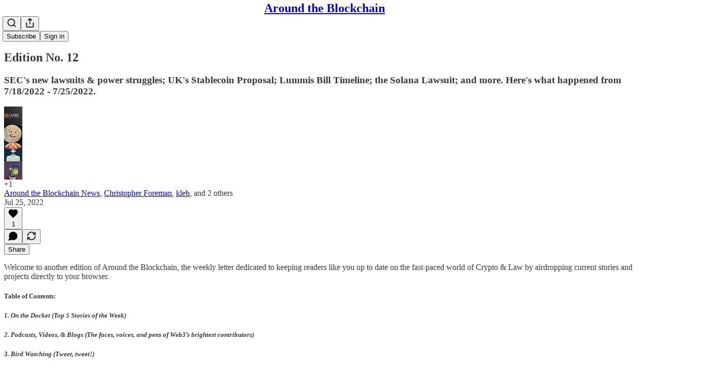

--- FILE ---
content_type: text/html; charset=utf-8
request_url: https://aroundtheblockchain.substack.com/p/edition-no-12
body_size: 48884
content:
<!DOCTYPE html>
<html lang="en">
    <head>
        <meta charset="utf-8" />
        <meta name="norton-safeweb-site-verification" content="24usqpep0ejc5w6hod3dulxwciwp0djs6c6ufp96av3t4whuxovj72wfkdjxu82yacb7430qjm8adbd5ezlt4592dq4zrvadcn9j9n-0btgdzpiojfzno16-fnsnu7xd" />
        
        <link rel="preconnect" href="https://substackcdn.com" />
        

        
            <title data-rh="true">Edition No. 12</title>
            
            <meta data-rh="true" property="og:type" content="article"/><meta data-rh="true" property="og:title" content="Edition No. 12"/><meta data-rh="true" name="twitter:title" content="Edition No. 12"/><meta data-rh="true" name="description" content="SEC&#x27;s new lawsuits &amp; power struggles; UK&#x27;s Stablecoin Proposal; Lummis Bill Timeline; the Solana Lawsuit; and more. Here&#x27;s what happened from 7/18/2022 - 7/25/2022."/><meta data-rh="true" property="og:description" content="SEC&#x27;s new lawsuits &amp; power struggles; UK&#x27;s Stablecoin Proposal; Lummis Bill Timeline; the Solana Lawsuit; and more. Here&#x27;s what happened from 7/18/2022 - 7/25/2022."/><meta data-rh="true" name="twitter:description" content="SEC&#x27;s new lawsuits &amp; power struggles; UK&#x27;s Stablecoin Proposal; Lummis Bill Timeline; the Solana Lawsuit; and more. Here&#x27;s what happened from 7/18/2022 - 7/25/2022."/><meta data-rh="true" property="og:image" content="https://substackcdn.com/image/fetch/$s_!-UkK!,w_1200,h_675,c_fill,f_jpg,q_auto:good,fl_progressive:steep,g_auto/https%3A%2F%2Fbucketeer-e05bbc84-baa3-437e-9518-adb32be77984.s3.amazonaws.com%2Fpublic%2Fimages%2F6cb0f3e3-cb3b-4094-9b3f-8d512d297cf9_512x512.png"/><meta data-rh="true" name="twitter:image" content="https://substackcdn.com/image/fetch/$s_!iF1R!,f_auto,q_auto:best,fl_progressive:steep/https%3A%2F%2Faroundtheblockchain.substack.com%2Fapi%2Fv1%2Fpost_preview%2F65543671%2Ftwitter.jpg%3Fversion%3D4"/><meta data-rh="true" name="twitter:card" content="summary_large_image"/>
            
            
        

        

        <style>
          @layer legacy, tailwind, pencraftReset, pencraft;
        </style>

        
        <link rel="preload" as="style" href="https://substackcdn.com/bundle/theme/main.57ec6396ea4b5be03b65.css" />
        
        
        
        <link rel="preload" as="font" href="https://fonts.gstatic.com/s/spectral/v13/rnCr-xNNww_2s0amA9M5knjsS_ul.woff2" crossorigin />
        

        
            
                <link rel="stylesheet" type="text/css" href="https://substackcdn.com/bundle/static/css/7276.087307e6.css" />
            
                <link rel="stylesheet" type="text/css" href="https://substackcdn.com/bundle/static/css/70.ad2da59f.css" />
            
                <link rel="stylesheet" type="text/css" href="https://substackcdn.com/bundle/static/css/2862.c66cf9f6.css" />
            
                <link rel="stylesheet" type="text/css" href="https://substackcdn.com/bundle/static/css/8577.8d59a919.css" />
            
                <link rel="stylesheet" type="text/css" href="https://substackcdn.com/bundle/static/css/4428.a1e58631.css" />
            
                <link rel="stylesheet" type="text/css" href="https://substackcdn.com/bundle/static/css/5611.463006e7.css" />
            
                <link rel="stylesheet" type="text/css" href="https://substackcdn.com/bundle/static/css/5234.05e42d3b.css" />
            
                <link rel="stylesheet" type="text/css" href="https://substackcdn.com/bundle/static/css/5366.d69f31f9.css" />
            
                <link rel="stylesheet" type="text/css" href="https://substackcdn.com/bundle/static/css/5490.98293a30.css" />
            
                <link rel="stylesheet" type="text/css" href="https://substackcdn.com/bundle/static/css/5986.b8c2a441.css" />
            
                <link rel="stylesheet" type="text/css" href="https://substackcdn.com/bundle/static/css/main.aba729d8.css" />
            
                <link rel="stylesheet" type="text/css" href="https://substackcdn.com/bundle/static/css/6379.813be60f.css" />
            
                <link rel="stylesheet" type="text/css" href="https://substackcdn.com/bundle/static/css/5986.b8c2a441.css" />
            
                <link rel="stylesheet" type="text/css" href="https://substackcdn.com/bundle/static/css/5490.98293a30.css" />
            
                <link rel="stylesheet" type="text/css" href="https://substackcdn.com/bundle/static/css/5366.d69f31f9.css" />
            
                <link rel="stylesheet" type="text/css" href="https://substackcdn.com/bundle/static/css/5234.05e42d3b.css" />
            
                <link rel="stylesheet" type="text/css" href="https://substackcdn.com/bundle/static/css/5611.463006e7.css" />
            
                <link rel="stylesheet" type="text/css" href="https://substackcdn.com/bundle/static/css/4428.a1e58631.css" />
            
                <link rel="stylesheet" type="text/css" href="https://substackcdn.com/bundle/static/css/8577.8d59a919.css" />
            
                <link rel="stylesheet" type="text/css" href="https://substackcdn.com/bundle/static/css/2862.c66cf9f6.css" />
            
        

        
        
        
        
        <meta name="viewport" content="width=device-width, initial-scale=1, maximum-scale=1, user-scalable=0, viewport-fit=cover" />
        <meta name="author" content="Around the Blockchain News" />
        <meta property="og:url" content="https://aroundtheblockchain.substack.com/p/edition-no-12" />
        
        
        <link rel="canonical" href="https://aroundtheblockchain.substack.com/p/edition-no-12" />
        

        

        

        

        
            
                <link rel="shortcut icon" href="https://substackcdn.com/icons/substack/favicon.ico" sizes="32x32">
            
        
            
                <link rel="icon" href="https://substackcdn.com/icons/substack/icon.svg" type="image/svg+xml">
            
        
            
                <link rel="apple-touch-icon" href="https://substackcdn.com/icons/substack/apple-touch-icon.png">
            
        
            
        
            
        
            
        

        

        
            <link rel="alternate" type="application/rss+xml" href="/feed" title="Around the Blockchain"/>
        

        
        
          <style>
            @font-face{font-family:'Spectral';font-style:italic;font-weight:400;font-display:fallback;src:url(https://fonts.gstatic.com/s/spectral/v13/rnCt-xNNww_2s0amA9M8on7mTNmnUHowCw.woff2) format('woff2');unicode-range:U+0301,U+0400-045F,U+0490-0491,U+04B0-04B1,U+2116}@font-face{font-family:'Spectral';font-style:italic;font-weight:400;font-display:fallback;src:url(https://fonts.gstatic.com/s/spectral/v13/rnCt-xNNww_2s0amA9M8onXmTNmnUHowCw.woff2) format('woff2');unicode-range:U+0102-0103,U+0110-0111,U+0128-0129,U+0168-0169,U+01A0-01A1,U+01AF-01B0,U+0300-0301,U+0303-0304,U+0308-0309,U+0323,U+0329,U+1EA0-1EF9,U+20AB}@font-face{font-family:'Spectral';font-style:italic;font-weight:400;font-display:fallback;src:url(https://fonts.gstatic.com/s/spectral/v13/rnCt-xNNww_2s0amA9M8onTmTNmnUHowCw.woff2) format('woff2');unicode-range:U+0100-02AF,U+0304,U+0308,U+0329,U+1E00-1E9F,U+1EF2-1EFF,U+2020,U+20A0-20AB,U+20AD-20CF,U+2113,U+2C60-2C7F,U+A720-A7FF}@font-face{font-family:'Spectral';font-style:italic;font-weight:400;font-display:fallback;src:url(https://fonts.gstatic.com/s/spectral/v13/rnCt-xNNww_2s0amA9M8onrmTNmnUHo.woff2) format('woff2');unicode-range:U+0000-00FF,U+0131,U+0152-0153,U+02BB-02BC,U+02C6,U+02DA,U+02DC,U+0304,U+0308,U+0329,U+2000-206F,U+2074,U+20AC,U+2122,U+2191,U+2193,U+2212,U+2215,U+FEFF,U+FFFD}@font-face{font-family:'Spectral';font-style:normal;font-weight:400;font-display:fallback;src:url(https://fonts.gstatic.com/s/spectral/v13/rnCr-xNNww_2s0amA9M9knjsS_ulYHs.woff2) format('woff2');unicode-range:U+0301,U+0400-045F,U+0490-0491,U+04B0-04B1,U+2116}@font-face{font-family:'Spectral';font-style:normal;font-weight:400;font-display:fallback;src:url(https://fonts.gstatic.com/s/spectral/v13/rnCr-xNNww_2s0amA9M2knjsS_ulYHs.woff2) format('woff2');unicode-range:U+0102-0103,U+0110-0111,U+0128-0129,U+0168-0169,U+01A0-01A1,U+01AF-01B0,U+0300-0301,U+0303-0304,U+0308-0309,U+0323,U+0329,U+1EA0-1EF9,U+20AB}@font-face{font-family:'Spectral';font-style:normal;font-weight:400;font-display:fallback;src:url(https://fonts.gstatic.com/s/spectral/v13/rnCr-xNNww_2s0amA9M3knjsS_ulYHs.woff2) format('woff2');unicode-range:U+0100-02AF,U+0304,U+0308,U+0329,U+1E00-1E9F,U+1EF2-1EFF,U+2020,U+20A0-20AB,U+20AD-20CF,U+2113,U+2C60-2C7F,U+A720-A7FF}@font-face{font-family:'Spectral';font-style:normal;font-weight:400;font-display:fallback;src:url(https://fonts.gstatic.com/s/spectral/v13/rnCr-xNNww_2s0amA9M5knjsS_ul.woff2) format('woff2');unicode-range:U+0000-00FF,U+0131,U+0152-0153,U+02BB-02BC,U+02C6,U+02DA,U+02DC,U+0304,U+0308,U+0329,U+2000-206F,U+2074,U+20AC,U+2122,U+2191,U+2193,U+2212,U+2215,U+FEFF,U+FFFD}@font-face{font-family:'Spectral';font-style:normal;font-weight:600;font-display:fallback;src:url(https://fonts.gstatic.com/s/spectral/v13/rnCs-xNNww_2s0amA9vmtm3FafaPWnIIMrY.woff2) format('woff2');unicode-range:U+0301,U+0400-045F,U+0490-0491,U+04B0-04B1,U+2116}@font-face{font-family:'Spectral';font-style:normal;font-weight:600;font-display:fallback;src:url(https://fonts.gstatic.com/s/spectral/v13/rnCs-xNNww_2s0amA9vmtm3OafaPWnIIMrY.woff2) format('woff2');unicode-range:U+0102-0103,U+0110-0111,U+0128-0129,U+0168-0169,U+01A0-01A1,U+01AF-01B0,U+0300-0301,U+0303-0304,U+0308-0309,U+0323,U+0329,U+1EA0-1EF9,U+20AB}@font-face{font-family:'Spectral';font-style:normal;font-weight:600;font-display:fallback;src:url(https://fonts.gstatic.com/s/spectral/v13/rnCs-xNNww_2s0amA9vmtm3PafaPWnIIMrY.woff2) format('woff2');unicode-range:U+0100-02AF,U+0304,U+0308,U+0329,U+1E00-1E9F,U+1EF2-1EFF,U+2020,U+20A0-20AB,U+20AD-20CF,U+2113,U+2C60-2C7F,U+A720-A7FF}@font-face{font-family:'Spectral';font-style:normal;font-weight:600;font-display:fallback;src:url(https://fonts.gstatic.com/s/spectral/v13/rnCs-xNNww_2s0amA9vmtm3BafaPWnII.woff2) format('woff2');unicode-range:U+0000-00FF,U+0131,U+0152-0153,U+02BB-02BC,U+02C6,U+02DA,U+02DC,U+0304,U+0308,U+0329,U+2000-206F,U+2074,U+20AC,U+2122,U+2191,U+2193,U+2212,U+2215,U+FEFF,U+FFFD}
            
          </style>
        
        

        <style>:root{--color_theme_bg_pop:#2EE240;--background_pop:#2EE240;--cover_bg_color:#FFFFFF;--cover_bg_color_secondary:#f0f0f0;--background_pop_darken:#1ed831;--print_on_pop:#ffffff;--color_theme_bg_pop_darken:#1ed831;--color_theme_print_on_pop:#ffffff;--color_theme_bg_pop_20:rgba(46, 226, 64, 0.2);--color_theme_bg_pop_30:rgba(46, 226, 64, 0.3);--print_pop:#2ee240;--color_theme_accent:#2ee240;--cover_print_primary:#363737;--cover_print_secondary:#757575;--cover_print_tertiary:#b6b6b6;--cover_border_color:#2ee240;--home_hero:newspaper;--home_posts:list;--background_contrast_1:#f0f0f0;--background_contrast_2:#dddddd;--background_contrast_3:#b7b7b7;--background_contrast_4:#929292;--background_contrast_5:#515151;--color_theme_detail:#e6e6e6;--background_contrast_pop:rgba(46, 226, 64, 0.4);--color_theme_bg_contrast_pop:rgba(46, 226, 64, 0.4);--theme_bg_is_dark:0;--background_pop_rgb:46, 226, 64;--color_theme_bg_pop_rgb:46, 226, 64;--color_theme_accent_rgb:46, 226, 64;}</style>

        
            <link rel="stylesheet" href="https://substackcdn.com/bundle/theme/main.57ec6396ea4b5be03b65.css" />
        

        <style></style>

        

        

        

        
    </head>

    <body class="">
        

        

        

        

        

        

        <div id="entry">
            <div id="main" class="main typography use-theme-bg"><div class="pencraft pc-display-contents pc-reset pubTheme-yiXxQA"><div data-testid="navbar" class="main-menu"><div class="mainMenuContent-DME8DR"><div style="position:relative;height:71px;" class="pencraft pc-display-flex pc-gap-12 pc-paddingLeft-20 pc-paddingRight-20 pc-justifyContent-space-between pc-alignItems-center pc-reset border-bottom-detail-k1F6C4 topBar-pIF0J1"><div style="flex-basis:0px;flex-grow:1;" class="logoContainer-p12gJb"></div><div style="flex-grow:0;" class="titleContainer-DJYq5v"><h1 class="pencraft pc-reset font-pub-headings-FE5byy reset-IxiVJZ title-oOnUGd"><a href="/" class="pencraft pc-display-contents pc-reset">Around the Blockchain</a></h1></div><div style="flex-basis:0px;flex-grow:1;" class="pencraft pc-display-flex pc-justifyContent-flex-end pc-alignItems-center pc-reset"><div class="buttonsContainer-SJBuep"><div class="pencraft pc-display-flex pc-gap-8 pc-justifyContent-flex-end pc-alignItems-center pc-reset navbar-buttons"><div class="pencraft pc-display-flex pc-gap-4 pc-reset"><span data-state="closed"><button tabindex="0" type="button" aria-label="Search" class="pencraft pc-reset pencraft iconButton-mq_Et5 iconButtonBase-dJGHgN buttonBase-GK1x3M buttonStyle-r7yGCK size_md-gCDS3o priority_tertiary-rlke8z"><svg xmlns="http://www.w3.org/2000/svg" width="20" height="20" viewBox="0 0 24 24" fill="none" stroke="currentColor" stroke-width="2" stroke-linecap="round" stroke-linejoin="round" class="lucide lucide-search"><circle cx="11" cy="11" r="8"></circle><path d="m21 21-4.3-4.3"></path></svg></button></span><button tabindex="0" type="button" aria-label="Share Publication" id="headlessui-menu-button-P0-5" aria-haspopup="menu" aria-expanded="false" data-headlessui-state class="pencraft pc-reset pencraft iconButton-mq_Et5 iconButtonBase-dJGHgN buttonBase-GK1x3M buttonStyle-r7yGCK size_md-gCDS3o priority_tertiary-rlke8z"><svg xmlns="http://www.w3.org/2000/svg" width="20" height="20" viewBox="0 0 24 24" fill="none" stroke="currentColor" stroke-width="2" stroke-linecap="round" stroke-linejoin="round" class="lucide lucide-share"><path d="M4 12v8a2 2 0 0 0 2 2h12a2 2 0 0 0 2-2v-8"></path><polyline points="16 6 12 2 8 6"></polyline><line x1="12" x2="12" y1="2" y2="15"></line></svg></button></div><button tabindex="0" type="button" data-testid="noncontributor-cta-button" class="pencraft pc-reset pencraft buttonBase-GK1x3M buttonText-X0uSmG buttonStyle-r7yGCK priority_primary-RfbeYt size_md-gCDS3o">Subscribe</button><button tabindex="0" type="button" native data-href="https://substack.com/sign-in?redirect=%2Fp%2Fedition-no-12&amp;for_pub=aroundtheblockchain" class="pencraft pc-reset pencraft buttonBase-GK1x3M buttonText-X0uSmG buttonStyle-r7yGCK priority_tertiary-rlke8z size_md-gCDS3o">Sign in</button></div></div></div></div></div><div style="height:72px;"></div></div></div><div><script type="application/ld+json">{"@context":"https://schema.org","@type":"NewsArticle","url":"https://aroundtheblockchain.substack.com/p/edition-no-12","mainEntityOfPage":"https://aroundtheblockchain.substack.com/p/edition-no-12","headline":"Edition No. 12","description":"SEC's new lawsuits & power struggles; UK's Stablecoin Proposal; Lummis Bill Timeline; the Solana Lawsuit; and more. Here's what happened from 7/18/2022 - 7/25/2022.","image":[{"@type":"ImageObject","url":"https://bucketeer-e05bbc84-baa3-437e-9518-adb32be77984.s3.amazonaws.com/public/images/6cb0f3e3-cb3b-4094-9b3f-8d512d297cf9_512x512.png"}],"datePublished":"2022-07-25T20:49:35+00:00","dateModified":"2022-07-25T20:49:35+00:00","isAccessibleForFree":true,"author":[{"@type":"Person","name":"Around the Blockchain News","url":"https://substack.com/@aroundtheblockchain","description":"The intersection of web3 & law. \nTwitter - @kylerw56\n","identifier":"user:58066434","sameAs":["https://twitter.com/KylerW56"],"image":{"@type":"ImageObject","contentUrl":"https://substackcdn.com/image/fetch/$s_!yvsG!,f_auto,q_auto:good,fl_progressive:steep/https%3A%2F%2Fsubstack-post-media.s3.amazonaws.com%2Fpublic%2Fimages%2F693cac89-f98b-43b6-a297-e85d39a0044a_656x430.png","thumbnailUrl":"https://substackcdn.com/image/fetch/$s_!yvsG!,w_128,h_128,c_limit,f_auto,q_auto:good,fl_progressive:steep/https%3A%2F%2Fsubstack-post-media.s3.amazonaws.com%2Fpublic%2Fimages%2F693cac89-f98b-43b6-a297-e85d39a0044a_656x430.png"}},{"@type":"Person","name":"Christopher Foreman","url":"https://substack.com/@christopherforeman","description":"Jack of several trades, emerging-tech tinkerer, former corporate drone. Reinvesting my mid-career energy to the practice of law. Focusing my free time on the exploration of AI innovation, regulation, and application. Twitter: @TestingTuring","identifier":"user:40689013","image":{"@type":"ImageObject","contentUrl":"https://substackcdn.com/image/fetch/$s_!0kyD!,f_auto,q_auto:good,fl_progressive:steep/https%3A%2F%2Fbucketeer-e05bbc84-baa3-437e-9518-adb32be77984.s3.amazonaws.com%2Fpublic%2Fimages%2F982b5b39-24ca-41bb-8323-d30353da44d2_400x400.jpeg","thumbnailUrl":"https://substackcdn.com/image/fetch/$s_!0kyD!,w_128,h_128,c_limit,f_auto,q_auto:good,fl_progressive:steep/https%3A%2F%2Fbucketeer-e05bbc84-baa3-437e-9518-adb32be77984.s3.amazonaws.com%2Fpublic%2Fimages%2F982b5b39-24ca-41bb-8323-d30353da44d2_400x400.jpeg"}},{"@type":"Person","name":"kleb","url":"https://substack.com/@sporosdao","description":"Economist and DAO researcher. The future of human coordination and organisation is on the blockchain and I'm here to write about it. ","identifier":"user:98673921","sameAs":["https://twitter.com/SporosDAO"],"image":{"@type":"ImageObject","contentUrl":"https://substackcdn.com/image/fetch/$s_!_On_!,f_auto,q_auto:good,fl_progressive:steep/https%3A%2F%2Fbucketeer-e05bbc84-baa3-437e-9518-adb32be77984.s3.amazonaws.com%2Fpublic%2Fimages%2F3e8d4d30-85d3-4fb0-a804-29b7d515915e_1664x1664.png","thumbnailUrl":"https://substackcdn.com/image/fetch/$s_!_On_!,w_128,h_128,c_limit,f_auto,q_auto:good,fl_progressive:steep/https%3A%2F%2Fbucketeer-e05bbc84-baa3-437e-9518-adb32be77984.s3.amazonaws.com%2Fpublic%2Fimages%2F3e8d4d30-85d3-4fb0-a804-29b7d515915e_1664x1664.png"}},{"@type":"Person","name":"Nicole Fernandez Prada","url":"https://substack.com/profile/73382455-nicole-fernandez-prada","description":"your friendly neighborhood graduate learning about web3 and crypto regulation | \uD835\uDC40\uD835\uDC34\uD835\uDC4C\uD835\uDC36 #14506 ","identifier":"user:73382455","image":{"@type":"ImageObject","contentUrl":"https://substackcdn.com/image/fetch/$s_!THN2!,f_auto,q_auto:good,fl_progressive:steep/https%3A%2F%2Fbucketeer-e05bbc84-baa3-437e-9518-adb32be77984.s3.amazonaws.com%2Fpublic%2Fimages%2Fa6752ffb-03e4-4d7d-a15a-7b48e28b6028_600x600.png","thumbnailUrl":"https://substackcdn.com/image/fetch/$s_!THN2!,w_128,h_128,c_limit,f_auto,q_auto:good,fl_progressive:steep/https%3A%2F%2Fbucketeer-e05bbc84-baa3-437e-9518-adb32be77984.s3.amazonaws.com%2Fpublic%2Fimages%2Fa6752ffb-03e4-4d7d-a15a-7b48e28b6028_600x600.png"}},{"@type":"Person","name":"Nick Corso","url":"https://substack.com/@nick590","description":"A second year law student at the University of Miami. Twitter: @nickcorso2","identifier":"user:55912231","image":{"@type":"ImageObject","contentUrl":"https://substackcdn.com/image/fetch/$s_!ccuS!,f_auto,q_auto:good,fl_progressive:steep/https%3A%2F%2Fbucketeer-e05bbc84-baa3-437e-9518-adb32be77984.s3.amazonaws.com%2Fpublic%2Fimages%2F07327fd1-24de-4535-b106-0359584efe6d_144x144.png","thumbnailUrl":"https://substackcdn.com/image/fetch/$s_!ccuS!,w_128,h_128,c_limit,f_auto,q_auto:good,fl_progressive:steep/https%3A%2F%2Fbucketeer-e05bbc84-baa3-437e-9518-adb32be77984.s3.amazonaws.com%2Fpublic%2Fimages%2F07327fd1-24de-4535-b106-0359584efe6d_144x144.png"}}],"publisher":{"@type":"Organization","name":"Around the Blockchain","url":"https://aroundtheblockchain.substack.com","description":"Staying up to date with Law & Crypto is hard. We've got your back.","interactionStatistic":{"@type":"InteractionCounter","name":"Subscribers","interactionType":"https://schema.org/SubscribeAction","userInteractionCount":100},"identifier":"pub:873358","sameAs":["https://twitter.com/KylerW56"]},"interactionStatistic":[{"@type":"InteractionCounter","interactionType":"https://schema.org/LikeAction","userInteractionCount":1},{"@type":"InteractionCounter","interactionType":"https://schema.org/ShareAction","userInteractionCount":0},{"@type":"InteractionCounter","interactionType":"https://schema.org/CommentAction","userInteractionCount":0}]}</script><div aria-label="Post" role="main" class="single-post-container"><div class="container"><div class="single-post"><div class="pencraft pc-display-contents pc-reset pubTheme-yiXxQA"><article class="typography newsletter-post post"><div role="region" aria-label="Post header" class="post-header"><h1 dir="auto" class="post-title published title-X77sOw">Edition No. 12</h1><h3 dir="auto" class="subtitle subtitle-HEEcLo">SEC's new lawsuits &amp; power struggles; UK's Stablecoin Proposal; Lummis Bill Timeline; the Solana Lawsuit; and more. Here's what happened from 7/18/2022 - 7/25/2022.</h3><div aria-label="Post UFI" role="region" class="pencraft pc-display-flex pc-flexDirection-column pc-paddingBottom-16 pc-reset"><div class="pencraft pc-display-flex pc-flexDirection-column pc-paddingTop-16 pc-paddingBottom-16 pc-reset"><div class="pencraft pc-display-flex pc-gap-12 pc-alignItems-center pc-reset byline-wrapper"><div class="pencraft pc-display-flex pc-reset"><div class="pencraft pc-display-flex pc-flexDirection-row pc-gap-8 pc-alignItems-center pc-justifyContent-flex-start pc-reset"><div style="--scale:36px;--offset:9px;--border-width:4.5px;" class="pencraft pc-display-flex pc-flexDirection-row pc-alignItems-center pc-justifyContent-flex-start pc-reset ltr-qDBmby"><a href="https://substack.com/@aroundtheblockchain" aria-label="View Around the Blockchain News's profile" class="pencraft pc-display-contents pc-reset"><div style="--scale:36px;" tabindex="0" class="pencraft pc-display-flex pc-width-36 pc-height-36 pc-justifyContent-center pc-alignItems-center pc-position-relative pc-reset bg-secondary-UUD3_J flex-auto-j3S2WA animate-XFJxE4 outline-detail-vcQLyr pc-borderRadius-full overflow-hidden-WdpwT6 sizing-border-box-DggLA4 pressable-sm-YIJFKJ showFocus-sk_vEm container-TAtrWj interactive-UkK0V6 avatar-u8q6xB"><div style="--scale:36px;" title="Around the Blockchain News" class="pencraft pc-display-flex pc-width-36 pc-height-36 pc-justifyContent-center pc-alignItems-center pc-position-relative pc-reset bg-secondary-UUD3_J flex-auto-j3S2WA outline-detail-vcQLyr pc-borderRadius-full overflow-hidden-WdpwT6 sizing-border-box-DggLA4 container-TAtrWj"><picture><source type="image/webp" srcset="https://substackcdn.com/image/fetch/$s_!yvsG!,w_36,h_36,c_fill,f_webp,q_auto:good,fl_progressive:steep/https%3A%2F%2Fsubstack-post-media.s3.amazonaws.com%2Fpublic%2Fimages%2F693cac89-f98b-43b6-a297-e85d39a0044a_656x430.png 36w, https://substackcdn.com/image/fetch/$s_!yvsG!,w_72,h_72,c_fill,f_webp,q_auto:good,fl_progressive:steep/https%3A%2F%2Fsubstack-post-media.s3.amazonaws.com%2Fpublic%2Fimages%2F693cac89-f98b-43b6-a297-e85d39a0044a_656x430.png 72w, https://substackcdn.com/image/fetch/$s_!yvsG!,w_108,h_108,c_fill,f_webp,q_auto:good,fl_progressive:steep/https%3A%2F%2Fsubstack-post-media.s3.amazonaws.com%2Fpublic%2Fimages%2F693cac89-f98b-43b6-a297-e85d39a0044a_656x430.png 108w" sizes="36px"/><img src="https://substackcdn.com/image/fetch/$s_!yvsG!,w_36,h_36,c_fill,f_auto,q_auto:good,fl_progressive:steep/https%3A%2F%2Fsubstack-post-media.s3.amazonaws.com%2Fpublic%2Fimages%2F693cac89-f98b-43b6-a297-e85d39a0044a_656x430.png" sizes="36px" alt="Around the Blockchain News's avatar" srcset="https://substackcdn.com/image/fetch/$s_!yvsG!,w_36,h_36,c_fill,f_auto,q_auto:good,fl_progressive:steep/https%3A%2F%2Fsubstack-post-media.s3.amazonaws.com%2Fpublic%2Fimages%2F693cac89-f98b-43b6-a297-e85d39a0044a_656x430.png 36w, https://substackcdn.com/image/fetch/$s_!yvsG!,w_72,h_72,c_fill,f_auto,q_auto:good,fl_progressive:steep/https%3A%2F%2Fsubstack-post-media.s3.amazonaws.com%2Fpublic%2Fimages%2F693cac89-f98b-43b6-a297-e85d39a0044a_656x430.png 72w, https://substackcdn.com/image/fetch/$s_!yvsG!,w_108,h_108,c_fill,f_auto,q_auto:good,fl_progressive:steep/https%3A%2F%2Fsubstack-post-media.s3.amazonaws.com%2Fpublic%2Fimages%2F693cac89-f98b-43b6-a297-e85d39a0044a_656x430.png 108w" width="36" height="36" draggable="false" class="img-OACg1c object-fit-cover-u4ReeV pencraft pc-reset"/></picture></div></div></a><a href="https://substack.com/@christopherforeman" aria-label="View Christopher Foreman's profile" class="pencraft pc-display-contents pc-reset"><div style="--scale:36px;" tabindex="0" class="pencraft pc-display-flex pc-width-36 pc-height-36 pc-justifyContent-center pc-alignItems-center pc-position-relative pc-reset bg-secondary-UUD3_J flex-auto-j3S2WA animate-XFJxE4 outline-detail-vcQLyr pc-borderRadius-full overflow-hidden-WdpwT6 sizing-border-box-DggLA4 pressable-sm-YIJFKJ showFocus-sk_vEm container-TAtrWj interactive-UkK0V6 avatar-u8q6xB overlap-q75iOo"><div style="--scale:36px;" title="Christopher Foreman" class="pencraft pc-display-flex pc-width-36 pc-height-36 pc-justifyContent-center pc-alignItems-center pc-position-relative pc-reset bg-secondary-UUD3_J flex-auto-j3S2WA outline-detail-vcQLyr pc-borderRadius-full overflow-hidden-WdpwT6 sizing-border-box-DggLA4 container-TAtrWj"><picture><source type="image/webp" srcset="https://substackcdn.com/image/fetch/$s_!0kyD!,w_36,h_36,c_fill,f_webp,q_auto:good,fl_progressive:steep/https%3A%2F%2Fbucketeer-e05bbc84-baa3-437e-9518-adb32be77984.s3.amazonaws.com%2Fpublic%2Fimages%2F982b5b39-24ca-41bb-8323-d30353da44d2_400x400.jpeg 36w, https://substackcdn.com/image/fetch/$s_!0kyD!,w_72,h_72,c_fill,f_webp,q_auto:good,fl_progressive:steep/https%3A%2F%2Fbucketeer-e05bbc84-baa3-437e-9518-adb32be77984.s3.amazonaws.com%2Fpublic%2Fimages%2F982b5b39-24ca-41bb-8323-d30353da44d2_400x400.jpeg 72w, https://substackcdn.com/image/fetch/$s_!0kyD!,w_108,h_108,c_fill,f_webp,q_auto:good,fl_progressive:steep/https%3A%2F%2Fbucketeer-e05bbc84-baa3-437e-9518-adb32be77984.s3.amazonaws.com%2Fpublic%2Fimages%2F982b5b39-24ca-41bb-8323-d30353da44d2_400x400.jpeg 108w" sizes="36px"/><img src="https://substackcdn.com/image/fetch/$s_!0kyD!,w_36,h_36,c_fill,f_auto,q_auto:good,fl_progressive:steep/https%3A%2F%2Fbucketeer-e05bbc84-baa3-437e-9518-adb32be77984.s3.amazonaws.com%2Fpublic%2Fimages%2F982b5b39-24ca-41bb-8323-d30353da44d2_400x400.jpeg" sizes="36px" alt="Christopher Foreman's avatar" srcset="https://substackcdn.com/image/fetch/$s_!0kyD!,w_36,h_36,c_fill,f_auto,q_auto:good,fl_progressive:steep/https%3A%2F%2Fbucketeer-e05bbc84-baa3-437e-9518-adb32be77984.s3.amazonaws.com%2Fpublic%2Fimages%2F982b5b39-24ca-41bb-8323-d30353da44d2_400x400.jpeg 36w, https://substackcdn.com/image/fetch/$s_!0kyD!,w_72,h_72,c_fill,f_auto,q_auto:good,fl_progressive:steep/https%3A%2F%2Fbucketeer-e05bbc84-baa3-437e-9518-adb32be77984.s3.amazonaws.com%2Fpublic%2Fimages%2F982b5b39-24ca-41bb-8323-d30353da44d2_400x400.jpeg 72w, https://substackcdn.com/image/fetch/$s_!0kyD!,w_108,h_108,c_fill,f_auto,q_auto:good,fl_progressive:steep/https%3A%2F%2Fbucketeer-e05bbc84-baa3-437e-9518-adb32be77984.s3.amazonaws.com%2Fpublic%2Fimages%2F982b5b39-24ca-41bb-8323-d30353da44d2_400x400.jpeg 108w" width="36" height="36" draggable="false" class="img-OACg1c object-fit-cover-u4ReeV pencraft pc-reset"/></picture></div></div></a><a href="https://substack.com/@sporosdao" aria-label="View kleb's profile" class="pencraft pc-display-contents pc-reset"><div style="--scale:36px;" tabindex="0" class="pencraft pc-display-flex pc-width-36 pc-height-36 pc-justifyContent-center pc-alignItems-center pc-position-relative pc-reset bg-secondary-UUD3_J flex-auto-j3S2WA animate-XFJxE4 outline-detail-vcQLyr pc-borderRadius-full overflow-hidden-WdpwT6 sizing-border-box-DggLA4 pressable-sm-YIJFKJ showFocus-sk_vEm container-TAtrWj interactive-UkK0V6 avatar-u8q6xB overlap-q75iOo"><div style="--scale:36px;" title="kleb" class="pencraft pc-display-flex pc-width-36 pc-height-36 pc-justifyContent-center pc-alignItems-center pc-position-relative pc-reset bg-secondary-UUD3_J flex-auto-j3S2WA outline-detail-vcQLyr pc-borderRadius-full overflow-hidden-WdpwT6 sizing-border-box-DggLA4 container-TAtrWj"><picture><source type="image/webp" srcset="https://substackcdn.com/image/fetch/$s_!_On_!,w_36,h_36,c_fill,f_webp,q_auto:good,fl_progressive:steep/https%3A%2F%2Fbucketeer-e05bbc84-baa3-437e-9518-adb32be77984.s3.amazonaws.com%2Fpublic%2Fimages%2F3e8d4d30-85d3-4fb0-a804-29b7d515915e_1664x1664.png 36w, https://substackcdn.com/image/fetch/$s_!_On_!,w_72,h_72,c_fill,f_webp,q_auto:good,fl_progressive:steep/https%3A%2F%2Fbucketeer-e05bbc84-baa3-437e-9518-adb32be77984.s3.amazonaws.com%2Fpublic%2Fimages%2F3e8d4d30-85d3-4fb0-a804-29b7d515915e_1664x1664.png 72w, https://substackcdn.com/image/fetch/$s_!_On_!,w_108,h_108,c_fill,f_webp,q_auto:good,fl_progressive:steep/https%3A%2F%2Fbucketeer-e05bbc84-baa3-437e-9518-adb32be77984.s3.amazonaws.com%2Fpublic%2Fimages%2F3e8d4d30-85d3-4fb0-a804-29b7d515915e_1664x1664.png 108w" sizes="36px"/><img src="https://substackcdn.com/image/fetch/$s_!_On_!,w_36,h_36,c_fill,f_auto,q_auto:good,fl_progressive:steep/https%3A%2F%2Fbucketeer-e05bbc84-baa3-437e-9518-adb32be77984.s3.amazonaws.com%2Fpublic%2Fimages%2F3e8d4d30-85d3-4fb0-a804-29b7d515915e_1664x1664.png" sizes="36px" alt="kleb's avatar" srcset="https://substackcdn.com/image/fetch/$s_!_On_!,w_36,h_36,c_fill,f_auto,q_auto:good,fl_progressive:steep/https%3A%2F%2Fbucketeer-e05bbc84-baa3-437e-9518-adb32be77984.s3.amazonaws.com%2Fpublic%2Fimages%2F3e8d4d30-85d3-4fb0-a804-29b7d515915e_1664x1664.png 36w, https://substackcdn.com/image/fetch/$s_!_On_!,w_72,h_72,c_fill,f_auto,q_auto:good,fl_progressive:steep/https%3A%2F%2Fbucketeer-e05bbc84-baa3-437e-9518-adb32be77984.s3.amazonaws.com%2Fpublic%2Fimages%2F3e8d4d30-85d3-4fb0-a804-29b7d515915e_1664x1664.png 72w, https://substackcdn.com/image/fetch/$s_!_On_!,w_108,h_108,c_fill,f_auto,q_auto:good,fl_progressive:steep/https%3A%2F%2Fbucketeer-e05bbc84-baa3-437e-9518-adb32be77984.s3.amazonaws.com%2Fpublic%2Fimages%2F3e8d4d30-85d3-4fb0-a804-29b7d515915e_1664x1664.png 108w" width="36" height="36" draggable="false" class="img-OACg1c object-fit-cover-u4ReeV pencraft pc-reset"/></picture></div></div></a><a href="https://substack.com/profile/73382455-nicole-fernandez-prada" aria-label="View Nicole Fernandez Prada's profile" class="pencraft pc-display-contents pc-reset"><div style="--scale:36px;" tabindex="0" class="pencraft pc-display-flex pc-width-36 pc-height-36 pc-justifyContent-center pc-alignItems-center pc-position-relative pc-reset bg-secondary-UUD3_J flex-auto-j3S2WA animate-XFJxE4 outline-detail-vcQLyr pc-borderRadius-full overflow-hidden-WdpwT6 sizing-border-box-DggLA4 pressable-sm-YIJFKJ showFocus-sk_vEm container-TAtrWj interactive-UkK0V6 avatar-u8q6xB overlap-q75iOo last-JfNEJ_"><div style="--scale:36px;" title="Nicole Fernandez Prada" class="pencraft pc-display-flex pc-width-36 pc-height-36 pc-justifyContent-center pc-alignItems-center pc-position-relative pc-reset bg-secondary-UUD3_J flex-auto-j3S2WA outline-detail-vcQLyr pc-borderRadius-full overflow-hidden-WdpwT6 sizing-border-box-DggLA4 container-TAtrWj"><picture><source type="image/webp" srcset="https://substackcdn.com/image/fetch/$s_!THN2!,w_36,h_36,c_fill,f_webp,q_auto:good,fl_progressive:steep/https%3A%2F%2Fbucketeer-e05bbc84-baa3-437e-9518-adb32be77984.s3.amazonaws.com%2Fpublic%2Fimages%2Fa6752ffb-03e4-4d7d-a15a-7b48e28b6028_600x600.png 36w, https://substackcdn.com/image/fetch/$s_!THN2!,w_72,h_72,c_fill,f_webp,q_auto:good,fl_progressive:steep/https%3A%2F%2Fbucketeer-e05bbc84-baa3-437e-9518-adb32be77984.s3.amazonaws.com%2Fpublic%2Fimages%2Fa6752ffb-03e4-4d7d-a15a-7b48e28b6028_600x600.png 72w, https://substackcdn.com/image/fetch/$s_!THN2!,w_108,h_108,c_fill,f_webp,q_auto:good,fl_progressive:steep/https%3A%2F%2Fbucketeer-e05bbc84-baa3-437e-9518-adb32be77984.s3.amazonaws.com%2Fpublic%2Fimages%2Fa6752ffb-03e4-4d7d-a15a-7b48e28b6028_600x600.png 108w" sizes="36px"/><img src="https://substackcdn.com/image/fetch/$s_!THN2!,w_36,h_36,c_fill,f_auto,q_auto:good,fl_progressive:steep/https%3A%2F%2Fbucketeer-e05bbc84-baa3-437e-9518-adb32be77984.s3.amazonaws.com%2Fpublic%2Fimages%2Fa6752ffb-03e4-4d7d-a15a-7b48e28b6028_600x600.png" sizes="36px" alt="Nicole Fernandez Prada's avatar" srcset="https://substackcdn.com/image/fetch/$s_!THN2!,w_36,h_36,c_fill,f_auto,q_auto:good,fl_progressive:steep/https%3A%2F%2Fbucketeer-e05bbc84-baa3-437e-9518-adb32be77984.s3.amazonaws.com%2Fpublic%2Fimages%2Fa6752ffb-03e4-4d7d-a15a-7b48e28b6028_600x600.png 36w, https://substackcdn.com/image/fetch/$s_!THN2!,w_72,h_72,c_fill,f_auto,q_auto:good,fl_progressive:steep/https%3A%2F%2Fbucketeer-e05bbc84-baa3-437e-9518-adb32be77984.s3.amazonaws.com%2Fpublic%2Fimages%2Fa6752ffb-03e4-4d7d-a15a-7b48e28b6028_600x600.png 72w, https://substackcdn.com/image/fetch/$s_!THN2!,w_108,h_108,c_fill,f_auto,q_auto:good,fl_progressive:steep/https%3A%2F%2Fbucketeer-e05bbc84-baa3-437e-9518-adb32be77984.s3.amazonaws.com%2Fpublic%2Fimages%2Fa6752ffb-03e4-4d7d-a15a-7b48e28b6028_600x600.png 108w" width="36" height="36" draggable="false" class="img-OACg1c object-fit-cover-u4ReeV pencraft pc-reset"/></picture></div></div></a><div style="--scale:36px;" class="pencraft pc-display-flex pc-width-36 pc-height-36 pc-justifyContent-center pc-alignItems-center pc-position-relative pc-reset bg-secondary-UUD3_J flex-auto-j3S2WA outline-detail-vcQLyr pc-borderRadius-full overflow-hidden-WdpwT6 sizing-border-box-DggLA4 container-TAtrWj avatar-u8q6xB overlap-q75iOo last-JfNEJ_"><div style="--scale:36px;" class="pencraft pc-display-flex pc-width-36 pc-height-36 pc-justifyContent-center pc-alignItems-center pc-position-relative pc-reset bg-secondary-UUD3_J flex-auto-j3S2WA outline-detail-vcQLyr pc-borderRadius-full overflow-hidden-WdpwT6 sizing-border-box-DggLA4 container-TAtrWj"><span class="pencraft pc-reset align-center-y7ZD4w font-text-qe4AeH weight-semibold-uqA4FV reset-IxiVJZ text-TXcJLV">+1</span></div></div></div></div></div><div class="pencraft pc-display-flex pc-flexDirection-column pc-reset"><div class="pencraft pc-reset color-pub-primary-text-NyXPlw line-height-20-t4M0El font-meta-MWBumP size-11-NuY2Zx weight-medium-fw81nC transform-uppercase-yKDgcq reset-IxiVJZ meta-EgzBVA"><span data-state="closed"><a href="https://substack.com/@aroundtheblockchain" class="pencraft pc-reset decoration-hover-underline-ClDVRM reset-IxiVJZ">Around the Blockchain News</a></span>, <span data-state="closed"><a href="https://substack.com/@christopherforeman" class="pencraft pc-reset decoration-hover-underline-ClDVRM reset-IxiVJZ">Christopher Foreman</a></span>, <span data-state="closed"><a href="https://substack.com/@sporosdao" class="pencraft pc-reset decoration-hover-underline-ClDVRM reset-IxiVJZ">kleb</a></span>, and <span style="cursor:pointer;">2 others</span></div><div class="pencraft pc-display-flex pc-gap-4 pc-reset"><div class="pencraft pc-reset color-pub-secondary-text-hGQ02T line-height-20-t4M0El font-meta-MWBumP size-11-NuY2Zx weight-medium-fw81nC transform-uppercase-yKDgcq reset-IxiVJZ meta-EgzBVA">Jul 25, 2022</div></div></div></div></div><div class="pencraft pc-display-flex pc-gap-16 pc-paddingTop-16 pc-paddingBottom-16 pc-justifyContent-space-between pc-alignItems-center pc-reset flex-grow-rzmknG border-top-detail-themed-k9TZAY border-bottom-detail-themed-Ua9186 post-ufi"><div class="pencraft pc-display-flex pc-gap-8 pc-reset"><div class="like-button-container post-ufi-button style-button"><button tabindex="0" type="button" aria-label="Like (1)" aria-pressed="false" class="pencraft pc-reset pencraft post-ufi-button style-button has-label with-border"><svg role="img" style="height:20px;width:20px;" width="20" height="20" viewBox="0 0 24 24" fill="#000000" stroke-width="2" stroke="#000" xmlns="http://www.w3.org/2000/svg" class="icon"><g><title></title><svg xmlns="http://www.w3.org/2000/svg" width="24" height="24" viewBox="0 0 24 24" stroke-width="2" stroke-linecap="round" stroke-linejoin="round" class="lucide lucide-heart"><path d="M19 14c1.49-1.46 3-3.21 3-5.5A5.5 5.5 0 0 0 16.5 3c-1.76 0-3 .5-4.5 2-1.5-1.5-2.74-2-4.5-2A5.5 5.5 0 0 0 2 8.5c0 2.3 1.5 4.05 3 5.5l7 7Z"></path></svg></g></svg><div class="label">1</div></button></div><button tabindex="0" type="button" aria-label="View comments (0)" data-href="https://aroundtheblockchain.substack.com/p/edition-no-12/comments" class="pencraft pc-reset pencraft post-ufi-button style-button post-ufi-comment-button no-label with-border"><svg role="img" style="height:20px;width:20px;" width="20" height="20" viewBox="0 0 24 24" fill="#000000" stroke-width="2" stroke="#000" xmlns="http://www.w3.org/2000/svg" class="icon"><g><title></title><svg xmlns="http://www.w3.org/2000/svg" width="24" height="24" viewBox="0 0 24 24" stroke-width="2" stroke-linecap="round" stroke-linejoin="round" class="lucide lucide-message-circle"><path d="M7.9 20A9 9 0 1 0 4 16.1L2 22Z"></path></svg></g></svg></button><button tabindex="0" type="button" class="pencraft pc-reset pencraft post-ufi-button style-button no-label with-border"><svg role="img" style="height:20px;width:20px;" width="20" height="20" viewBox="0 0 24 24" fill="none" stroke-width="2" stroke="#000" xmlns="http://www.w3.org/2000/svg" class="icon"><g><title></title><path d="M21 3V8M21 8H16M21 8L18 5.29962C16.7056 4.14183 15.1038 3.38328 13.3879 3.11547C11.6719 2.84766 9.9152 3.08203 8.32951 3.79031C6.74382 4.49858 5.39691 5.65051 4.45125 7.10715C3.5056 8.5638 3.00158 10.2629 3 11.9996M3 21V16M3 16H8M3 16L6 18.7C7.29445 19.8578 8.89623 20.6163 10.6121 20.8841C12.3281 21.152 14.0848 20.9176 15.6705 20.2093C17.2562 19.501 18.6031 18.3491 19.5487 16.8925C20.4944 15.4358 20.9984 13.7367 21 12" stroke-linecap="round" stroke-linejoin="round"></path></g></svg></button></div><div class="pencraft pc-display-flex pc-gap-8 pc-reset"><button tabindex="0" type="button" class="pencraft pc-reset pencraft post-ufi-button style-button has-label with-border"><div class="label">Share</div></button></div></div></div></div><div class="visibility-check"></div><div><div class="available-content"><div dir="auto" class="body markup"><p>Welcome to another edition of Around the Blockchain, the weekly letter dedicated to keeping readers like you up to date on the fast-paced world of Crypto &amp; Law by airdropping current stories and projects directly to your browser.</p><h5>Table of Contents:</h5><h5><em>1. On the Docket (Top 5 Stories of the Week)</em></h5><h5><em>2. Podcasts, Videos, &amp; Blogs (The faces, voices, and pens of Web3’s brightest contributors)</em></h5><h5><em>3. Bird Watching (Tweet, tweet!)</em></h5><h5><em>4. Motion to Compel (Meant to provoke thought and action)</em></h5><h5><em>5. The Public Ledger (Highlights from our weekly library of sources, built by our Feedly AI)</em></h5><h5><em>6. Closing Statements</em></h5><div><hr/></div><h2 class="header-anchor-post">On the Docket<div class="pencraft pc-display-flex pc-alignItems-center pc-position-absolute pc-reset header-anchor-parent"><div class="pencraft pc-display-contents pc-reset pubTheme-yiXxQA"><div id="§on-the-docket" class="pencraft pc-reset header-anchor offset-top"></div><button tabindex="0" type="button" aria-label="Link" data-href="https://aroundtheblockchain.substack.com/i/65543671/on-the-docket" class="pencraft pc-reset pencraft iconButton-mq_Et5 iconButtonBase-dJGHgN buttonBase-GK1x3M buttonStyle-r7yGCK size_sm-G3LciD priority_secondary-S63h9o"><svg xmlns="http://www.w3.org/2000/svg" width="18" height="18" viewBox="0 0 24 24" fill="none" stroke="currentColor" stroke-width="2" stroke-linecap="round" stroke-linejoin="round" class="lucide lucide-link"><path d="M10 13a5 5 0 0 0 7.54.54l3-3a5 5 0 0 0-7.07-7.07l-1.72 1.71"></path><path d="M14 11a5 5 0 0 0-7.54-.54l-3 3a5 5 0 0 0 7.07 7.07l1.71-1.71"></path></svg></button></div></div></h2><h5>Five things you might have missed last week:</h5><h3 class="header-anchor-post"><span>1. </span><a href="https://www.coindesk.com/policy/2022/07/21/sec-calls-9-cryptos-securities-in-insider-trading-case/?utm_medium=referral&amp;utm_source=feedly&amp;utm_campaign=headlines" rel>SEC Calls 9 Cryptos 'Securities' in Insider Trading Case</a><div class="pencraft pc-display-flex pc-alignItems-center pc-position-absolute pc-reset header-anchor-parent"><div class="pencraft pc-display-contents pc-reset pubTheme-yiXxQA"><div id="§1-sec-calls-9-cryptos-securities-in-insider-trading-case" class="pencraft pc-reset header-anchor offset-top"></div><button tabindex="0" type="button" aria-label="Link" data-href="https://aroundtheblockchain.substack.com/i/65543671/1-sec-calls-9-cryptos-securities-in-insider-trading-case" class="pencraft pc-reset pencraft iconButton-mq_Et5 iconButtonBase-dJGHgN buttonBase-GK1x3M buttonStyle-r7yGCK size_sm-G3LciD priority_secondary-S63h9o"><svg xmlns="http://www.w3.org/2000/svg" width="18" height="18" viewBox="0 0 24 24" fill="none" stroke="currentColor" stroke-width="2" stroke-linecap="round" stroke-linejoin="round" class="lucide lucide-link"><path d="M10 13a5 5 0 0 0 7.54.54l3-3a5 5 0 0 0-7.07-7.07l-1.72 1.71"></path><path d="M14 11a5 5 0 0 0-7.54-.54l-3 3a5 5 0 0 0 7.07 7.07l1.71-1.71"></path></svg></button></div></div></h3><h5>Regulation by Enforcement:</h5><p>On Thursday, the U.S. Securities and Exchange Commission used its first insider-trading case as grounds to label nine digital tokens as &quot;securities.&quot; This is part of the agency's ongoing practice of using enforcement actions to define its crypto oversight.</p><p>The federal securities regulator filed a complaint Thursday alleging a former Coinbase (COIN) product manager conducted insider trading by telling his brother and a friend which digital assets the exchange would soon list. In a significant development for the wider industry, the SEC also made clear it views nine of the listed crypto assets as securities; Flexa's AMP, RLY, DDX, XYO, RGT, LCX, POWR, DFX, and KROM.</p><p><span>The SEC has previously asserted specific cryptocurrencies are securities, but it usually did so as part of an enforcement action or a settlement with the specific issuer. But Thursday's complaint is the first time the SEC has alleged numerous cryptocurrencies are securities without charging the issuers themselves or, for that matter, the exchange listing the so-called securities. Blockchain Barrister attorney </span><a href="https://twitter.com/BirdnalsLAW?s=20&amp;t=f4crtkkqmKEmoscMSgab2A" rel>Birdnals</a><span> put together an excellent thread on the case which can be found </span><a href="https://twitter.com/BirdnalsLAW/status/1550203069882933248?s=20&amp;t=f4crtkkqmKEmoscMSgab2A" rel>here</a><span>:</span></p><a href="https://t.co/ajskTcu5RG%22%3Ehttps://t.co/ajskTcu5RG%3C/a%3E%3Cbr%3E%F0%9F%A7%B5%3C/p%3E&amp;mdash;%20Birdnals%20(@BirdnalsLAW)%20%3Ca%20href=%22https://twitter.com/BirdnalsLAW/status/1550203069882933248?ref_src=twsrc%5Etfw%22%3EJuly" target="_blank" rel="noopener noreferrer" data-component-name="Twitter2ToDOM" class="pencraft pc-display-contents pc-reset"><div data-attrs="{&quot;url&quot;:&quot;https://t.co/ajskTcu5RG%22%3Ehttps://t.co/ajskTcu5RG%3C/a%3E%3Cbr%3E%F0%9F%A7%B5%3C/p%3E&amp;mdash;%20Birdnals%20(@BirdnalsLAW)%20%3Ca%20href=%22https://twitter.com/BirdnalsLAW/status/1550203069882933248?ref_src=twsrc%5Etfw%22%3EJuly&quot;,&quot;full_text&quot;:&quot;Some quick thoughts on the SEC's action against an ex-Coinbase employee and others for selling \&quot;crypto asset securities\&quot; in violation of Section 10(b) of the\nExchange Act [15 U.S.C. § 78j(b)] and Rule 10b-5 thereunder.\n\nComplaint: &lt;a class=\&quot;tweet-url\&quot; href=\&quot;https://www.sec.gov/litigation/complaints/2022/comp-pr2022-127.pdf\&quot;>sec.gov/litigation/com…&lt;/a>\n🧵&quot;,&quot;username&quot;:&quot;BirdnalsLAW&quot;,&quot;name&quot;:&quot;Birdnals&quot;,&quot;profile_image_url&quot;:&quot;&quot;,&quot;date&quot;:&quot;Thu Jul 21 19:36:27 +0000 2022&quot;,&quot;photos&quot;:[],&quot;quoted_tweet&quot;:{},&quot;reply_count&quot;:0,&quot;retweet_count&quot;:24,&quot;like_count&quot;:47,&quot;impression_count&quot;:0,&quot;expanded_url&quot;:{&quot;url&quot;:&quot;https://www.sec.gov/litigation/complaints/2022/comp-pr2022-127.pdf&quot;,&quot;title&quot;:null,&quot;description&quot;:null,&quot;domain&quot;:&quot;sec.gov&quot;},&quot;video_url&quot;:null,&quot;belowTheFold&quot;:true}" class="pencraft pc-display-flex pc-flexDirection-column pc-gap-12 pc-padding-16 pc-reset bg-primary-zk6FDl outline-detail-vcQLyr pc-borderRadius-md sizing-border-box-DggLA4 pressable-lg-kV7yq8 font-text-qe4AeH tweet-fWkQfo twitter-embed"><div class="pencraft pc-display-flex pc-flexDirection-row pc-gap-12 pc-alignItems-center pc-reset"><div style="--scale:40px;" class="pencraft pc-display-flex pc-width-40 pc-height-40 pc-justifyContent-center pc-alignItems-center pc-position-relative pc-reset bg-secondary-UUD3_J flex-auto-j3S2WA outline-detail-vcQLyr pc-borderRadius-full overflow-hidden-WdpwT6 sizing-border-box-DggLA4 container-TAtrWj"><div style="--scale:40px;" title="User" class="pencraft pc-display-flex pc-width-40 pc-height-40 pc-justifyContent-center pc-alignItems-center pc-position-relative pc-reset bg-secondary-UUD3_J flex-auto-j3S2WA outline-detail-vcQLyr pc-borderRadius-full overflow-hidden-WdpwT6 sizing-border-box-DggLA4 container-TAtrWj"><picture><source type="image/webp" srcset="https://substackcdn.com/image/fetch/$s_!TnFC!,w_40,h_40,c_fill,f_webp,q_auto:good,fl_progressive:steep/https%3A%2F%2Fsubstack.com%2Fimg%2Favatars%2Fdefault-light.png 40w, https://substackcdn.com/image/fetch/$s_!TnFC!,w_80,h_80,c_fill,f_webp,q_auto:good,fl_progressive:steep/https%3A%2F%2Fsubstack.com%2Fimg%2Favatars%2Fdefault-light.png 80w, https://substackcdn.com/image/fetch/$s_!TnFC!,w_120,h_120,c_fill,f_webp,q_auto:good,fl_progressive:steep/https%3A%2F%2Fsubstack.com%2Fimg%2Favatars%2Fdefault-light.png 120w" sizes="40px"/><img src="https://substackcdn.com/image/fetch/$s_!TnFC!,w_40,h_40,c_fill,f_auto,q_auto:good,fl_progressive:steep/https%3A%2F%2Fsubstack.com%2Fimg%2Favatars%2Fdefault-light.png" sizes="40px" alt="X avatar for @BirdnalsLAW" srcset="https://substackcdn.com/image/fetch/$s_!TnFC!,w_40,h_40,c_fill,f_auto,q_auto:good,fl_progressive:steep/https%3A%2F%2Fsubstack.com%2Fimg%2Favatars%2Fdefault-light.png 40w, https://substackcdn.com/image/fetch/$s_!TnFC!,w_80,h_80,c_fill,f_auto,q_auto:good,fl_progressive:steep/https%3A%2F%2Fsubstack.com%2Fimg%2Favatars%2Fdefault-light.png 80w, https://substackcdn.com/image/fetch/$s_!TnFC!,w_120,h_120,c_fill,f_auto,q_auto:good,fl_progressive:steep/https%3A%2F%2Fsubstack.com%2Fimg%2Favatars%2Fdefault-light.png 120w" width="40" height="40" draggable="false" loading="lazy" class="img-OACg1c object-fit-cover-u4ReeV pencraft pc-reset"/></picture></div></div><div class="pencraft pc-display-flex pc-flexDirection-column pc-reset flex-grow-rzmknG"><span class="pencraft pc-reset weight-semibold-uqA4FV reset-IxiVJZ">Birdnals</span><span class="pencraft pc-reset color-secondary-ls1g8s reset-IxiVJZ">@BirdnalsLAW</span></div><svg role="img" style="height:20px;width:20px;" width="20" height="20" viewBox="0 0 20 20" fill="var(--color-fg-primary)" stroke-width="1.8" stroke="#000" xmlns="http://www.w3.org/2000/svg"><g><title></title><path stroke="none" fill-rule="evenodd" clip-rule="evenodd" d="M13.2879 19.1666L8.66337 12.575L2.87405 19.1666H0.424805L7.57674 11.0258L0.424805 0.833252H6.71309L11.0717 7.04577L16.5327 0.833252H18.982L12.1619 8.59699L19.5762 19.1666H13.2879ZM16.0154 17.3083H14.3665L3.93176 2.69159H5.58092L9.7601 8.54422L10.4828 9.55981L16.0154 17.3083Z"></path></g></svg></div><div class="pencraft pc-reset line-height-20-t4M0El font-text-qe4AeH size-15-Psle70 weight-regular-mUq6Gb reset-IxiVJZ text-aFN1BV">Some quick thoughts on the SEC's action against an ex-Coinbase employee and others for selling "crypto asset securities" in violation of Section 10(b) of the
Exchange Act [15 U.S.C. § 78j(b)] and Rule 10b-5 thereunder.

Complaint: <a class="tweet-url" href="https://www.sec.gov/litigation/complaints/2022/comp-pr2022-127.pdf">sec.gov/litigation/com…</a>
🧵</div><div class="pencraft pc-display-contents pc-reset elevatedTheme-fBklGV"><div class="pencraft pc-display-flex pc-flexDirection-row pc-gap-12 pc-padding-12 pc-boxShadow-none pc-reset bg-primary-zk6FDl outline-detail-vcQLyr pc-borderRadius-sm sizing-border-box-DggLA4"><div class="pencraft pc-display-flex pc-flexDirection-column pc-gap-2 pc-minWidth-0 pc-reset flex-grow-rzmknG"><div class="pencraft pc-reset ellipsis-Jb8om8 color-secondary-ls1g8s line-height-20-t4M0El font-text-qe4AeH size-13-hZTUKr weight-regular-mUq6Gb reset-IxiVJZ">sec.gov</div></div><div class="pencraft pc-display-flex pc-width-64 pc-height-64 pc-justifyContent-center pc-alignItems-center pc-reset bg-secondary-UUD3_J outline-detail-vcQLyr pc-borderRadius-md"><svg xmlns="http://www.w3.org/2000/svg" width="24" height="24" viewBox="0 0 24 24" fill="none" stroke="var(--color-fg-secondary)" stroke-width="2" stroke-linecap="round" stroke-linejoin="round" class="lucide lucide-link"><path d="M10 13a5 5 0 0 0 7.54.54l3-3a5 5 0 0 0-7.07-7.07l-1.72 1.71"></path><path d="M14 11a5 5 0 0 0-7.54-.54l-3 3a5 5 0 0 0 7.07 7.07l1.71-1.71"></path></svg></div></div></div><div class="pencraft pc-display-flex pc-flexDirection-column pc-gap-8 pc-reset"><div class="pencraft pc-reset color-secondary-ls1g8s line-height-20-t4M0El font-text-qe4AeH size-13-hZTUKr weight-regular-mUq6Gb reset-IxiVJZ"><span class="pencraft pc-reset reset-IxiVJZ">7:36 PM · Jul 21, 2022</span></div><div data-orientation="horizontal" role="none" class="pencraft pc-display-flex pc-flexDirection-row pc-reset container-jte8en"><hr class="pencraft pc-reset divider-Ti4OTa"/></div><div class="pencraft pc-reset color-secondary-ls1g8s line-height-20-t4M0El font-text-qe4AeH size-13-hZTUKr weight-regular-mUq6Gb reset-IxiVJZ"><span class="pencraft pc-reset reset-IxiVJZ">24 Reposts</span><span class="pencraft pc-reset reset-IxiVJZ"> · </span><span class="pencraft pc-reset reset-IxiVJZ">47 Likes</span></div></div></div></a><p><span>In a </span><a href="https://twitter.com/CarolineDPham/status/1550159347984044033/photo/1" rel>tweeted statement</a><span>, Commodity Futures Trading Commission (CFTC) Commissioner Caroline Pham called the action a</span></p><blockquote><h3>“Striking example of ‘regulation by enforcement.”</h3></blockquote><div class="captioned-image-container"><figure><a target="_blank" href="https://substackcdn.com/image/fetch/$s_!2iCM!,f_auto,q_auto:good,fl_progressive:steep/https%3A%2F%2Fbucketeer-e05bbc84-baa3-437e-9518-adb32be77984.s3.amazonaws.com%2Fpublic%2Fimages%2Fbc357f63-5f0e-4d23-ad14-5fbfdd9727e0_640x640.gif" data-component-name="Image2ToDOM" rel class="image-link image2 can-restack"><div class="image2-inset can-restack"><picture><source type="image/webp" srcset="https://substackcdn.com/image/fetch/$s_!2iCM!,w_424,c_limit,f_webp,q_auto:good,fl_progressive:steep/https%3A%2F%2Fbucketeer-e05bbc84-baa3-437e-9518-adb32be77984.s3.amazonaws.com%2Fpublic%2Fimages%2Fbc357f63-5f0e-4d23-ad14-5fbfdd9727e0_640x640.gif 424w, https://substackcdn.com/image/fetch/$s_!2iCM!,w_848,c_limit,f_webp,q_auto:good,fl_progressive:steep/https%3A%2F%2Fbucketeer-e05bbc84-baa3-437e-9518-adb32be77984.s3.amazonaws.com%2Fpublic%2Fimages%2Fbc357f63-5f0e-4d23-ad14-5fbfdd9727e0_640x640.gif 848w, https://substackcdn.com/image/fetch/$s_!2iCM!,w_1272,c_limit,f_webp,q_auto:good,fl_progressive:steep/https%3A%2F%2Fbucketeer-e05bbc84-baa3-437e-9518-adb32be77984.s3.amazonaws.com%2Fpublic%2Fimages%2Fbc357f63-5f0e-4d23-ad14-5fbfdd9727e0_640x640.gif 1272w, https://substackcdn.com/image/fetch/$s_!2iCM!,w_1456,c_limit,f_webp,q_auto:good,fl_progressive:steep/https%3A%2F%2Fbucketeer-e05bbc84-baa3-437e-9518-adb32be77984.s3.amazonaws.com%2Fpublic%2Fimages%2Fbc357f63-5f0e-4d23-ad14-5fbfdd9727e0_640x640.gif 1456w" sizes="100vw"/><img src="https://substackcdn.com/image/fetch/$s_!2iCM!,w_1456,c_limit,f_auto,q_auto:good,fl_progressive:steep/https%3A%2F%2Fbucketeer-e05bbc84-baa3-437e-9518-adb32be77984.s3.amazonaws.com%2Fpublic%2Fimages%2Fbc357f63-5f0e-4d23-ad14-5fbfdd9727e0_640x640.gif" width="76" height="76" data-attrs="{&quot;src&quot;:&quot;https://bucketeer-e05bbc84-baa3-437e-9518-adb32be77984.s3.amazonaws.com/public/images/bc357f63-5f0e-4d23-ad14-5fbfdd9727e0_640x640.gif&quot;,&quot;srcNoWatermark&quot;:null,&quot;fullscreen&quot;:null,&quot;imageSize&quot;:null,&quot;height&quot;:640,&quot;width&quot;:640,&quot;resizeWidth&quot;:76,&quot;bytes&quot;:401439,&quot;alt&quot;:null,&quot;title&quot;:null,&quot;type&quot;:&quot;image/gif&quot;,&quot;href&quot;:null,&quot;belowTheFold&quot;:true,&quot;topImage&quot;:false,&quot;internalRedirect&quot;:null,&quot;isProcessing&quot;:false,&quot;align&quot;:null,&quot;offset&quot;:false}" alt srcset="https://substackcdn.com/image/fetch/$s_!2iCM!,w_424,c_limit,f_auto,q_auto:good,fl_progressive:steep/https%3A%2F%2Fbucketeer-e05bbc84-baa3-437e-9518-adb32be77984.s3.amazonaws.com%2Fpublic%2Fimages%2Fbc357f63-5f0e-4d23-ad14-5fbfdd9727e0_640x640.gif 424w, https://substackcdn.com/image/fetch/$s_!2iCM!,w_848,c_limit,f_auto,q_auto:good,fl_progressive:steep/https%3A%2F%2Fbucketeer-e05bbc84-baa3-437e-9518-adb32be77984.s3.amazonaws.com%2Fpublic%2Fimages%2Fbc357f63-5f0e-4d23-ad14-5fbfdd9727e0_640x640.gif 848w, https://substackcdn.com/image/fetch/$s_!2iCM!,w_1272,c_limit,f_auto,q_auto:good,fl_progressive:steep/https%3A%2F%2Fbucketeer-e05bbc84-baa3-437e-9518-adb32be77984.s3.amazonaws.com%2Fpublic%2Fimages%2Fbc357f63-5f0e-4d23-ad14-5fbfdd9727e0_640x640.gif 1272w, https://substackcdn.com/image/fetch/$s_!2iCM!,w_1456,c_limit,f_auto,q_auto:good,fl_progressive:steep/https%3A%2F%2Fbucketeer-e05bbc84-baa3-437e-9518-adb32be77984.s3.amazonaws.com%2Fpublic%2Fimages%2Fbc357f63-5f0e-4d23-ad14-5fbfdd9727e0_640x640.gif 1456w" sizes="100vw" loading="lazy" class="sizing-normal"/></picture><div></div></div></a></figure></div><h3 class="header-anchor-post"><span>2. </span><a href="https://blockworks.co/the-same-law-firm-is-representing-celsius-voyager-and-babel-finance/" rel>The Same Law Firm Is Representing Celsius, Voyager and Babel Finance</a><div class="pencraft pc-display-flex pc-alignItems-center pc-position-absolute pc-reset header-anchor-parent"><div class="pencraft pc-display-contents pc-reset pubTheme-yiXxQA"><div id="§2-the-same-law-firm-is-representing-celsius-voyager-and-babel-finance" class="pencraft pc-reset header-anchor offset-top"></div><button tabindex="0" type="button" aria-label="Link" data-href="https://aroundtheblockchain.substack.com/i/65543671/2-the-same-law-firm-is-representing-celsius-voyager-and-babel-finance" class="pencraft pc-reset pencraft iconButton-mq_Et5 iconButtonBase-dJGHgN buttonBase-GK1x3M buttonStyle-r7yGCK size_sm-G3LciD priority_secondary-S63h9o"><svg xmlns="http://www.w3.org/2000/svg" width="18" height="18" viewBox="0 0 24 24" fill="none" stroke="currentColor" stroke-width="2" stroke-linecap="round" stroke-linejoin="round" class="lucide lucide-link"><path d="M10 13a5 5 0 0 0 7.54.54l3-3a5 5 0 0 0-7.07-7.07l-1.72 1.71"></path><path d="M14 11a5 5 0 0 0-7.54-.54l-3 3a5 5 0 0 0 7.07 7.07l1.71-1.71"></path></svg></button></div></div></h3><h5>Fancy seeing you again, stranger:</h5><p>Filing for Chapter 11 bankruptcy, insolvent crypto lenders Celsius and Voyager Digital have both retained behemoth corporate law firm Kirkland &amp; Ellis, , while Babel Finance has retained Kirkland to advise its restructuring.</p><p>Legal experts say the crypto lenders chose Kirkland for its demonstrated  success in Chapter 11 proceedings, , and Kirkland, for its part, took on the high-profile  cases to forge a reputation as a leader in crypto firm restructurings — which could become more frequent unless prices soon recover. </p><blockquote><h4>“My guess is they’ve chosen Chapter 11 because they’re hoping the price of crypto goes back up, which takes them out of the situation they’re in. It’s like a delay tactic.” </h4></blockquote><div class="captioned-image-container"><figure><a target="_blank" href="https://substackcdn.com/image/fetch/$s_!lP5X!,f_auto,q_auto:good,fl_progressive:steep/https%3A%2F%2Fbucketeer-e05bbc84-baa3-437e-9518-adb32be77984.s3.amazonaws.com%2Fpublic%2Fimages%2Fac562e85-5fc7-4da2-bf72-e8be9aaf5893_640x640.gif" data-component-name="Image2ToDOM" rel class="image-link image2 can-restack"><div class="image2-inset can-restack"><picture><source type="image/webp" srcset="https://substackcdn.com/image/fetch/$s_!lP5X!,w_424,c_limit,f_webp,q_auto:good,fl_progressive:steep/https%3A%2F%2Fbucketeer-e05bbc84-baa3-437e-9518-adb32be77984.s3.amazonaws.com%2Fpublic%2Fimages%2Fac562e85-5fc7-4da2-bf72-e8be9aaf5893_640x640.gif 424w, https://substackcdn.com/image/fetch/$s_!lP5X!,w_848,c_limit,f_webp,q_auto:good,fl_progressive:steep/https%3A%2F%2Fbucketeer-e05bbc84-baa3-437e-9518-adb32be77984.s3.amazonaws.com%2Fpublic%2Fimages%2Fac562e85-5fc7-4da2-bf72-e8be9aaf5893_640x640.gif 848w, https://substackcdn.com/image/fetch/$s_!lP5X!,w_1272,c_limit,f_webp,q_auto:good,fl_progressive:steep/https%3A%2F%2Fbucketeer-e05bbc84-baa3-437e-9518-adb32be77984.s3.amazonaws.com%2Fpublic%2Fimages%2Fac562e85-5fc7-4da2-bf72-e8be9aaf5893_640x640.gif 1272w, https://substackcdn.com/image/fetch/$s_!lP5X!,w_1456,c_limit,f_webp,q_auto:good,fl_progressive:steep/https%3A%2F%2Fbucketeer-e05bbc84-baa3-437e-9518-adb32be77984.s3.amazonaws.com%2Fpublic%2Fimages%2Fac562e85-5fc7-4da2-bf72-e8be9aaf5893_640x640.gif 1456w" sizes="100vw"/><img src="https://substackcdn.com/image/fetch/$s_!lP5X!,w_1456,c_limit,f_auto,q_auto:good,fl_progressive:steep/https%3A%2F%2Fbucketeer-e05bbc84-baa3-437e-9518-adb32be77984.s3.amazonaws.com%2Fpublic%2Fimages%2Fac562e85-5fc7-4da2-bf72-e8be9aaf5893_640x640.gif" width="76" height="76" data-attrs="{&quot;src&quot;:&quot;https://bucketeer-e05bbc84-baa3-437e-9518-adb32be77984.s3.amazonaws.com/public/images/ac562e85-5fc7-4da2-bf72-e8be9aaf5893_640x640.gif&quot;,&quot;srcNoWatermark&quot;:null,&quot;fullscreen&quot;:null,&quot;imageSize&quot;:null,&quot;height&quot;:640,&quot;width&quot;:640,&quot;resizeWidth&quot;:76,&quot;bytes&quot;:635667,&quot;alt&quot;:null,&quot;title&quot;:null,&quot;type&quot;:&quot;image/gif&quot;,&quot;href&quot;:null,&quot;belowTheFold&quot;:true,&quot;topImage&quot;:false,&quot;internalRedirect&quot;:null,&quot;isProcessing&quot;:false,&quot;align&quot;:null,&quot;offset&quot;:false}" alt srcset="https://substackcdn.com/image/fetch/$s_!lP5X!,w_424,c_limit,f_auto,q_auto:good,fl_progressive:steep/https%3A%2F%2Fbucketeer-e05bbc84-baa3-437e-9518-adb32be77984.s3.amazonaws.com%2Fpublic%2Fimages%2Fac562e85-5fc7-4da2-bf72-e8be9aaf5893_640x640.gif 424w, https://substackcdn.com/image/fetch/$s_!lP5X!,w_848,c_limit,f_auto,q_auto:good,fl_progressive:steep/https%3A%2F%2Fbucketeer-e05bbc84-baa3-437e-9518-adb32be77984.s3.amazonaws.com%2Fpublic%2Fimages%2Fac562e85-5fc7-4da2-bf72-e8be9aaf5893_640x640.gif 848w, https://substackcdn.com/image/fetch/$s_!lP5X!,w_1272,c_limit,f_auto,q_auto:good,fl_progressive:steep/https%3A%2F%2Fbucketeer-e05bbc84-baa3-437e-9518-adb32be77984.s3.amazonaws.com%2Fpublic%2Fimages%2Fac562e85-5fc7-4da2-bf72-e8be9aaf5893_640x640.gif 1272w, https://substackcdn.com/image/fetch/$s_!lP5X!,w_1456,c_limit,f_auto,q_auto:good,fl_progressive:steep/https%3A%2F%2Fbucketeer-e05bbc84-baa3-437e-9518-adb32be77984.s3.amazonaws.com%2Fpublic%2Fimages%2Fac562e85-5fc7-4da2-bf72-e8be9aaf5893_640x640.gif 1456w" sizes="100vw" loading="lazy" class="sizing-normal"/></picture><div></div></div></a></figure></div><h3 class="header-anchor-post"><span>3. </span><a href="https://www.coindesk.com/video/state-of-crypto-regulation-policy/sec-has-become-power-hungry-regulator-rep-emmer/" rel>SEC has become 'Power-Hungry Regulator': Rep. Emmer</a><div class="pencraft pc-display-flex pc-alignItems-center pc-position-absolute pc-reset header-anchor-parent"><div class="pencraft pc-display-contents pc-reset pubTheme-yiXxQA"><div id="§3-sec-has-become-power-hungry-regulator-rep-emmer" class="pencraft pc-reset header-anchor offset-top"></div><button tabindex="0" type="button" aria-label="Link" data-href="https://aroundtheblockchain.substack.com/i/65543671/3-sec-has-become-power-hungry-regulator-rep-emmer" class="pencraft pc-reset pencraft iconButton-mq_Et5 iconButtonBase-dJGHgN buttonBase-GK1x3M buttonStyle-r7yGCK size_sm-G3LciD priority_secondary-S63h9o"><svg xmlns="http://www.w3.org/2000/svg" width="18" height="18" viewBox="0 0 24 24" fill="none" stroke="currentColor" stroke-width="2" stroke-linecap="round" stroke-linejoin="round" class="lucide lucide-link"><path d="M10 13a5 5 0 0 0 7.54.54l3-3a5 5 0 0 0-7.07-7.07l-1.72 1.71"></path><path d="M14 11a5 5 0 0 0-7.54-.54l-3 3a5 5 0 0 0 7.07 7.07l1.71-1.71"></path></svg></button></div></div></h3><h5>With great power comes…ambiguous regulatory policies?</h5><p><span>In </span><a href="https://www.coindesk.com/video/state-of-crypto-regulation-policy/sec-has-become-power-hungry-regulator-rep-emmer/" rel>this video</a><span>, CoinDesk’s Nikhilesh De discusses what took place at a U.S. House Committee on Financial Services hearing and how it could impact the crypto markets. According to Rep. Emmer:</span></p><blockquote><h4>“The SEC has become a power-hungry regulator, politicizing enforcement, baiting companies to ‘come in and talk’ to the Commission, then hitting them with enforcement actions, discouraging good-faith cooperation.”</h4></blockquote><p><span>The recent spate  of what  SEC critics have decried as regulation by enforcement has further increased calls for more regulatory clarity in the crypto space. - Moreover, critics question with whom such regulatory authority should reside a question of particular relevance with the proposed Lummis-Gillibrand b</span><a href="https://decrypt.co/105532/bill-giving-cftc-crypto-powers-could-vote-this-year" rel>ill potentially going to a vote this Year.</a></p><div class="captioned-image-container"><figure><a target="_blank" href="https://substackcdn.com/image/fetch/$s_!AVy6!,f_auto,q_auto:good,fl_progressive:steep/https%3A%2F%2Fbucketeer-e05bbc84-baa3-437e-9518-adb32be77984.s3.amazonaws.com%2Fpublic%2Fimages%2F4834b7e6-9145-466b-95bb-16506e8dd660_640x640.gif" data-component-name="Image2ToDOM" rel class="image-link image2 can-restack"><div class="image2-inset can-restack"><picture><source type="image/webp" srcset="https://substackcdn.com/image/fetch/$s_!AVy6!,w_424,c_limit,f_webp,q_auto:good,fl_progressive:steep/https%3A%2F%2Fbucketeer-e05bbc84-baa3-437e-9518-adb32be77984.s3.amazonaws.com%2Fpublic%2Fimages%2F4834b7e6-9145-466b-95bb-16506e8dd660_640x640.gif 424w, https://substackcdn.com/image/fetch/$s_!AVy6!,w_848,c_limit,f_webp,q_auto:good,fl_progressive:steep/https%3A%2F%2Fbucketeer-e05bbc84-baa3-437e-9518-adb32be77984.s3.amazonaws.com%2Fpublic%2Fimages%2F4834b7e6-9145-466b-95bb-16506e8dd660_640x640.gif 848w, https://substackcdn.com/image/fetch/$s_!AVy6!,w_1272,c_limit,f_webp,q_auto:good,fl_progressive:steep/https%3A%2F%2Fbucketeer-e05bbc84-baa3-437e-9518-adb32be77984.s3.amazonaws.com%2Fpublic%2Fimages%2F4834b7e6-9145-466b-95bb-16506e8dd660_640x640.gif 1272w, https://substackcdn.com/image/fetch/$s_!AVy6!,w_1456,c_limit,f_webp,q_auto:good,fl_progressive:steep/https%3A%2F%2Fbucketeer-e05bbc84-baa3-437e-9518-adb32be77984.s3.amazonaws.com%2Fpublic%2Fimages%2F4834b7e6-9145-466b-95bb-16506e8dd660_640x640.gif 1456w" sizes="100vw"/><img src="https://substackcdn.com/image/fetch/$s_!AVy6!,w_1456,c_limit,f_auto,q_auto:good,fl_progressive:steep/https%3A%2F%2Fbucketeer-e05bbc84-baa3-437e-9518-adb32be77984.s3.amazonaws.com%2Fpublic%2Fimages%2F4834b7e6-9145-466b-95bb-16506e8dd660_640x640.gif" width="92" height="92" data-attrs="{&quot;src&quot;:&quot;https://bucketeer-e05bbc84-baa3-437e-9518-adb32be77984.s3.amazonaws.com/public/images/4834b7e6-9145-466b-95bb-16506e8dd660_640x640.gif&quot;,&quot;srcNoWatermark&quot;:null,&quot;fullscreen&quot;:null,&quot;imageSize&quot;:null,&quot;height&quot;:640,&quot;width&quot;:640,&quot;resizeWidth&quot;:92,&quot;bytes&quot;:863055,&quot;alt&quot;:null,&quot;title&quot;:null,&quot;type&quot;:&quot;image/gif&quot;,&quot;href&quot;:null,&quot;belowTheFold&quot;:true,&quot;topImage&quot;:false,&quot;internalRedirect&quot;:null,&quot;isProcessing&quot;:false,&quot;align&quot;:null,&quot;offset&quot;:false}" alt srcset="https://substackcdn.com/image/fetch/$s_!AVy6!,w_424,c_limit,f_auto,q_auto:good,fl_progressive:steep/https%3A%2F%2Fbucketeer-e05bbc84-baa3-437e-9518-adb32be77984.s3.amazonaws.com%2Fpublic%2Fimages%2F4834b7e6-9145-466b-95bb-16506e8dd660_640x640.gif 424w, https://substackcdn.com/image/fetch/$s_!AVy6!,w_848,c_limit,f_auto,q_auto:good,fl_progressive:steep/https%3A%2F%2Fbucketeer-e05bbc84-baa3-437e-9518-adb32be77984.s3.amazonaws.com%2Fpublic%2Fimages%2F4834b7e6-9145-466b-95bb-16506e8dd660_640x640.gif 848w, https://substackcdn.com/image/fetch/$s_!AVy6!,w_1272,c_limit,f_auto,q_auto:good,fl_progressive:steep/https%3A%2F%2Fbucketeer-e05bbc84-baa3-437e-9518-adb32be77984.s3.amazonaws.com%2Fpublic%2Fimages%2F4834b7e6-9145-466b-95bb-16506e8dd660_640x640.gif 1272w, https://substackcdn.com/image/fetch/$s_!AVy6!,w_1456,c_limit,f_auto,q_auto:good,fl_progressive:steep/https%3A%2F%2Fbucketeer-e05bbc84-baa3-437e-9518-adb32be77984.s3.amazonaws.com%2Fpublic%2Fimages%2F4834b7e6-9145-466b-95bb-16506e8dd660_640x640.gif 1456w" sizes="100vw" loading="lazy" class="sizing-normal"/></picture><div></div></div></a></figure></div><p><span>See also: </span><a href="https://www.crypto-law.us/sec-slapdown-is-a-wake-up-call-to-congress/" rel>crypto-law.us</a><span>;</span><a href="https://zycrypto.com/lawyer-representing-over-68000-xrp-holders-says-secs-overreach-implicates-all-other-crypto-assets/" rel> zcrypto.com</a></p><h3 class="header-anchor-post"><span>4. </span><a href="https://www.pymnts.com/cryptocurrency/2022/uks-financial-services-bill-will-make-stablecoins-a-form-of-payment/" rel>UK’s Financial Services Bill Will Make Stablecoins a Regulated Form of Payment</a><div class="pencraft pc-display-flex pc-alignItems-center pc-position-absolute pc-reset header-anchor-parent"><div class="pencraft pc-display-contents pc-reset pubTheme-yiXxQA"><div id="§4-uks-financial-services-bill-will-make-stablecoins-a-regulated-form-of-payment" class="pencraft pc-reset header-anchor offset-top"></div><button tabindex="0" type="button" aria-label="Link" data-href="https://aroundtheblockchain.substack.com/i/65543671/4-uks-financial-services-bill-will-make-stablecoins-a-regulated-form-of-payment" class="pencraft pc-reset pencraft iconButton-mq_Et5 iconButtonBase-dJGHgN buttonBase-GK1x3M buttonStyle-r7yGCK size_sm-G3LciD priority_secondary-S63h9o"><svg xmlns="http://www.w3.org/2000/svg" width="18" height="18" viewBox="0 0 24 24" fill="none" stroke="currentColor" stroke-width="2" stroke-linecap="round" stroke-linejoin="round" class="lucide lucide-link"><path d="M10 13a5 5 0 0 0 7.54.54l3-3a5 5 0 0 0-7.07-7.07l-1.72 1.71"></path><path d="M14 11a5 5 0 0 0-7.54-.54l-3 3a5 5 0 0 0 7.07 7.07l1.71-1.71"></path></svg></button></div></div></h3><h5>Stabilize the Stablecoins</h5><p>Stablecoins are set to be regulated as forms of payment in the UK according to a bill introduced in parliament on July 20th. The bill aims to recognize Digital Settlement Assets (DSAs A.K.A. Stablecoins) in law and grants new powers to the Treasury to issue regulations in connection with DSAs. This includes the power to issue ‘recognitions orders’ to DSA service providers when disruption in the provision of that service could threaten financial stability. </p><blockquote><h4>“Bringing stablecoins into the scope of regulation is a significant milestone,” said Harry Eddis, global co-head of fintech at law firm Linklaters.</h4></blockquote><p>This is the first time the UK has introduced licensing requirements specifically for a crypto asset as issuers of stablecoins will have to seek a license from the Financial Conduct Authority (FCA). </p><p>It seems the UK is keenly aware that stablecoins are likely to play an increasing role in the finance industry and is laying the groundwork for policing the stablecoin sector accordingly.</p><div class="captioned-image-container"><figure><a target="_blank" href="https://substackcdn.com/image/fetch/$s_!UnDh!,f_auto,q_auto:good,fl_progressive:steep/https%3A%2F%2Fbucketeer-e05bbc84-baa3-437e-9518-adb32be77984.s3.amazonaws.com%2Fpublic%2Fimages%2F32bf64a3-ac9a-48da-bb64-30fd13e13a15_512x512.png" data-component-name="Image2ToDOM" rel class="image-link image2 can-restack"><div class="image2-inset can-restack"><picture><source type="image/webp" srcset="https://substackcdn.com/image/fetch/$s_!UnDh!,w_424,c_limit,f_webp,q_auto:good,fl_progressive:steep/https%3A%2F%2Fbucketeer-e05bbc84-baa3-437e-9518-adb32be77984.s3.amazonaws.com%2Fpublic%2Fimages%2F32bf64a3-ac9a-48da-bb64-30fd13e13a15_512x512.png 424w, https://substackcdn.com/image/fetch/$s_!UnDh!,w_848,c_limit,f_webp,q_auto:good,fl_progressive:steep/https%3A%2F%2Fbucketeer-e05bbc84-baa3-437e-9518-adb32be77984.s3.amazonaws.com%2Fpublic%2Fimages%2F32bf64a3-ac9a-48da-bb64-30fd13e13a15_512x512.png 848w, https://substackcdn.com/image/fetch/$s_!UnDh!,w_1272,c_limit,f_webp,q_auto:good,fl_progressive:steep/https%3A%2F%2Fbucketeer-e05bbc84-baa3-437e-9518-adb32be77984.s3.amazonaws.com%2Fpublic%2Fimages%2F32bf64a3-ac9a-48da-bb64-30fd13e13a15_512x512.png 1272w, https://substackcdn.com/image/fetch/$s_!UnDh!,w_1456,c_limit,f_webp,q_auto:good,fl_progressive:steep/https%3A%2F%2Fbucketeer-e05bbc84-baa3-437e-9518-adb32be77984.s3.amazonaws.com%2Fpublic%2Fimages%2F32bf64a3-ac9a-48da-bb64-30fd13e13a15_512x512.png 1456w" sizes="100vw"/><img src="https://substackcdn.com/image/fetch/$s_!UnDh!,w_1456,c_limit,f_auto,q_auto:good,fl_progressive:steep/https%3A%2F%2Fbucketeer-e05bbc84-baa3-437e-9518-adb32be77984.s3.amazonaws.com%2Fpublic%2Fimages%2F32bf64a3-ac9a-48da-bb64-30fd13e13a15_512x512.png" width="80" height="80" data-attrs="{&quot;src&quot;:&quot;https://bucketeer-e05bbc84-baa3-437e-9518-adb32be77984.s3.amazonaws.com/public/images/32bf64a3-ac9a-48da-bb64-30fd13e13a15_512x512.png&quot;,&quot;srcNoWatermark&quot;:null,&quot;fullscreen&quot;:null,&quot;imageSize&quot;:null,&quot;height&quot;:512,&quot;width&quot;:512,&quot;resizeWidth&quot;:80,&quot;bytes&quot;:16209,&quot;alt&quot;:null,&quot;title&quot;:null,&quot;type&quot;:&quot;image/png&quot;,&quot;href&quot;:null,&quot;belowTheFold&quot;:true,&quot;topImage&quot;:false,&quot;internalRedirect&quot;:null,&quot;isProcessing&quot;:false,&quot;align&quot;:null,&quot;offset&quot;:false}" alt srcset="https://substackcdn.com/image/fetch/$s_!UnDh!,w_424,c_limit,f_auto,q_auto:good,fl_progressive:steep/https%3A%2F%2Fbucketeer-e05bbc84-baa3-437e-9518-adb32be77984.s3.amazonaws.com%2Fpublic%2Fimages%2F32bf64a3-ac9a-48da-bb64-30fd13e13a15_512x512.png 424w, https://substackcdn.com/image/fetch/$s_!UnDh!,w_848,c_limit,f_auto,q_auto:good,fl_progressive:steep/https%3A%2F%2Fbucketeer-e05bbc84-baa3-437e-9518-adb32be77984.s3.amazonaws.com%2Fpublic%2Fimages%2F32bf64a3-ac9a-48da-bb64-30fd13e13a15_512x512.png 848w, https://substackcdn.com/image/fetch/$s_!UnDh!,w_1272,c_limit,f_auto,q_auto:good,fl_progressive:steep/https%3A%2F%2Fbucketeer-e05bbc84-baa3-437e-9518-adb32be77984.s3.amazonaws.com%2Fpublic%2Fimages%2F32bf64a3-ac9a-48da-bb64-30fd13e13a15_512x512.png 1272w, https://substackcdn.com/image/fetch/$s_!UnDh!,w_1456,c_limit,f_auto,q_auto:good,fl_progressive:steep/https%3A%2F%2Fbucketeer-e05bbc84-baa3-437e-9518-adb32be77984.s3.amazonaws.com%2Fpublic%2Fimages%2F32bf64a3-ac9a-48da-bb64-30fd13e13a15_512x512.png 1456w" sizes="100vw" loading="lazy" class="sizing-normal"/></picture><div></div></div></a></figure></div><p><em><span>See also: </span><a href="https://www.finextra.com/newsarticle/40683/uk-to-regulate-stablecoins-as-part-of-finance-bill?utm_medium=rssfinextra&amp;utm_source=finextrafeed" rel>Finextra.com</a><span>; </span><a href="https://www.pymnts.com/cryptocurrency/2022/uks-financial-services-bill-will-make-stablecoins-a-form-of-payment/" rel>pyments.com</a></em></p><h3 class="header-anchor-post"><span>5. </span><a href="https://decrypt.co/105532/bill-giving-cftc-crypto-powers-could-vote-this-year" rel>Bill Giving CFTC Crypto Powers Could Go to Vote This Year</a><div class="pencraft pc-display-flex pc-alignItems-center pc-position-absolute pc-reset header-anchor-parent"><div class="pencraft pc-display-contents pc-reset pubTheme-yiXxQA"><div id="§5-bill-giving-cftc-crypto-powers-could-go-to-vote-this-year" class="pencraft pc-reset header-anchor offset-top"></div><button tabindex="0" type="button" aria-label="Link" data-href="https://aroundtheblockchain.substack.com/i/65543671/5-bill-giving-cftc-crypto-powers-could-go-to-vote-this-year" class="pencraft pc-reset pencraft iconButton-mq_Et5 iconButtonBase-dJGHgN buttonBase-GK1x3M buttonStyle-r7yGCK size_sm-G3LciD priority_secondary-S63h9o"><svg xmlns="http://www.w3.org/2000/svg" width="18" height="18" viewBox="0 0 24 24" fill="none" stroke="currentColor" stroke-width="2" stroke-linecap="round" stroke-linejoin="round" class="lucide lucide-link"><path d="M10 13a5 5 0 0 0 7.54.54l3-3a5 5 0 0 0-7.07-7.07l-1.72 1.71"></path><path d="M14 11a5 5 0 0 0-7.54-.54l-3 3a5 5 0 0 0 7.07 7.07l1.71-1.71"></path></svg></button></div></div></h3><h5>Wen Crypto Regs??</h5><p><span>The </span><a href="https://www.gillibrand.senate.gov/news/press/release/-lummis-gillibrand-introduce-landmark-legislation-to-create-regulatory-framework-for-digital-assets" rel>Responsible Financial Innovation</a><span> bill published on June 7th is unlikely to be considered in full until next year according to co-sponsor Senator Lummis but elements of the bill will likely be voted on this year. </span></p><blockquote><h4><span>“It’s a big topic, it’s comprehensive, and it’s still new to many US senators,” Senator Lummis stated at the </span><a href="https://www.youtube.com/watch?v=DtFucHueMG8&amp;t=2170s&amp;ab_channel=BloombergLive" rel>Bloomberg Crypto Summit</a><span> on Tuesday. </span></h4></blockquote><p>The bill covers a wide range of topics including regulatory jurisdiction and stablecoin provisions and elements of the bill are being finalized now. The Senate Agriculture Committee is working on the portion which would give the Commodity Futures Trading Commission authority to oversee coins that are deemed commodities, likely including Bitcoin and Ether. This could be voted on by the end of the year. The stablecoin provisions will make their way through the Senate Banking Committee over the next few months. </p><p>Any progress on regulatory clarity will be welcomed in the industry.</p><div class="captioned-image-container"><figure><a target="_blank" href="https://substackcdn.com/image/fetch/$s_!mk98!,f_auto,q_auto:good,fl_progressive:steep/https%3A%2F%2Fbucketeer-e05bbc84-baa3-437e-9518-adb32be77984.s3.amazonaws.com%2Fpublic%2Fimages%2Fba8e7e75-d6ff-4549-9f5b-d8d853e11914_512x512.png" data-component-name="Image2ToDOM" rel class="image-link image2 can-restack"><div class="image2-inset can-restack"><picture><source type="image/webp" srcset="https://substackcdn.com/image/fetch/$s_!mk98!,w_424,c_limit,f_webp,q_auto:good,fl_progressive:steep/https%3A%2F%2Fbucketeer-e05bbc84-baa3-437e-9518-adb32be77984.s3.amazonaws.com%2Fpublic%2Fimages%2Fba8e7e75-d6ff-4549-9f5b-d8d853e11914_512x512.png 424w, https://substackcdn.com/image/fetch/$s_!mk98!,w_848,c_limit,f_webp,q_auto:good,fl_progressive:steep/https%3A%2F%2Fbucketeer-e05bbc84-baa3-437e-9518-adb32be77984.s3.amazonaws.com%2Fpublic%2Fimages%2Fba8e7e75-d6ff-4549-9f5b-d8d853e11914_512x512.png 848w, https://substackcdn.com/image/fetch/$s_!mk98!,w_1272,c_limit,f_webp,q_auto:good,fl_progressive:steep/https%3A%2F%2Fbucketeer-e05bbc84-baa3-437e-9518-adb32be77984.s3.amazonaws.com%2Fpublic%2Fimages%2Fba8e7e75-d6ff-4549-9f5b-d8d853e11914_512x512.png 1272w, https://substackcdn.com/image/fetch/$s_!mk98!,w_1456,c_limit,f_webp,q_auto:good,fl_progressive:steep/https%3A%2F%2Fbucketeer-e05bbc84-baa3-437e-9518-adb32be77984.s3.amazonaws.com%2Fpublic%2Fimages%2Fba8e7e75-d6ff-4549-9f5b-d8d853e11914_512x512.png 1456w" sizes="100vw"/><img src="https://substackcdn.com/image/fetch/$s_!mk98!,w_1456,c_limit,f_auto,q_auto:good,fl_progressive:steep/https%3A%2F%2Fbucketeer-e05bbc84-baa3-437e-9518-adb32be77984.s3.amazonaws.com%2Fpublic%2Fimages%2Fba8e7e75-d6ff-4549-9f5b-d8d853e11914_512x512.png" width="80" height="80" data-attrs="{&quot;src&quot;:&quot;https://bucketeer-e05bbc84-baa3-437e-9518-adb32be77984.s3.amazonaws.com/public/images/ba8e7e75-d6ff-4549-9f5b-d8d853e11914_512x512.png&quot;,&quot;srcNoWatermark&quot;:null,&quot;fullscreen&quot;:null,&quot;imageSize&quot;:null,&quot;height&quot;:512,&quot;width&quot;:512,&quot;resizeWidth&quot;:80,&quot;bytes&quot;:7871,&quot;alt&quot;:null,&quot;title&quot;:null,&quot;type&quot;:&quot;image/png&quot;,&quot;href&quot;:null,&quot;belowTheFold&quot;:true,&quot;topImage&quot;:false,&quot;internalRedirect&quot;:null,&quot;isProcessing&quot;:false,&quot;align&quot;:null,&quot;offset&quot;:false}" alt srcset="https://substackcdn.com/image/fetch/$s_!mk98!,w_424,c_limit,f_auto,q_auto:good,fl_progressive:steep/https%3A%2F%2Fbucketeer-e05bbc84-baa3-437e-9518-adb32be77984.s3.amazonaws.com%2Fpublic%2Fimages%2Fba8e7e75-d6ff-4549-9f5b-d8d853e11914_512x512.png 424w, https://substackcdn.com/image/fetch/$s_!mk98!,w_848,c_limit,f_auto,q_auto:good,fl_progressive:steep/https%3A%2F%2Fbucketeer-e05bbc84-baa3-437e-9518-adb32be77984.s3.amazonaws.com%2Fpublic%2Fimages%2Fba8e7e75-d6ff-4549-9f5b-d8d853e11914_512x512.png 848w, https://substackcdn.com/image/fetch/$s_!mk98!,w_1272,c_limit,f_auto,q_auto:good,fl_progressive:steep/https%3A%2F%2Fbucketeer-e05bbc84-baa3-437e-9518-adb32be77984.s3.amazonaws.com%2Fpublic%2Fimages%2Fba8e7e75-d6ff-4549-9f5b-d8d853e11914_512x512.png 1272w, https://substackcdn.com/image/fetch/$s_!mk98!,w_1456,c_limit,f_auto,q_auto:good,fl_progressive:steep/https%3A%2F%2Fbucketeer-e05bbc84-baa3-437e-9518-adb32be77984.s3.amazonaws.com%2Fpublic%2Fimages%2Fba8e7e75-d6ff-4549-9f5b-d8d853e11914_512x512.png 1456w" sizes="100vw" loading="lazy" class="sizing-normal"/></picture><div></div></div></a></figure></div><p><em><span>See also: </span><a href="https://decrypt.co/105532/bill-giving-cftc-crypto-powers-could-vote-this-year" rel>Decrypt.com</a><span>;</span><a href="https://www.bloomberg.com/news/articles/2022-07-19/crypto-bill-unlikely-to-get-senate-vote-this-year-lummis-says" rel> Bloomberg.com</a></em></p><div><hr/></div><h2 class="header-anchor-post"><strong>Podcasts, Videos, and Blogs</strong><div class="pencraft pc-display-flex pc-alignItems-center pc-position-absolute pc-reset header-anchor-parent"><div class="pencraft pc-display-contents pc-reset pubTheme-yiXxQA"><div id="§podcasts-videos-and-blogs" class="pencraft pc-reset header-anchor offset-top"></div><button tabindex="0" type="button" aria-label="Link" data-href="https://aroundtheblockchain.substack.com/i/65543671/podcasts-videos-and-blogs" class="pencraft pc-reset pencraft iconButton-mq_Et5 iconButtonBase-dJGHgN buttonBase-GK1x3M buttonStyle-r7yGCK size_sm-G3LciD priority_secondary-S63h9o"><svg xmlns="http://www.w3.org/2000/svg" width="18" height="18" viewBox="0 0 24 24" fill="none" stroke="currentColor" stroke-width="2" stroke-linecap="round" stroke-linejoin="round" class="lucide lucide-link"><path d="M10 13a5 5 0 0 0 7.54.54l3-3a5 5 0 0 0-7.07-7.07l-1.72 1.71"></path><path d="M14 11a5 5 0 0 0-7.54-.54l-3 3a5 5 0 0 0 7.07 7.07l1.71-1.71"></path></svg></button></div></div></h2><h5>The brightest voices &amp; sharpest pens:</h5><ul><li><p>Episode #56 of the Law of Code Podcast: Kelsie Nabben (@kelsiemvn) is a researcher of decentralized technology communities. As an ethnographic researcher, she is interested in the human outcomes of digital infrastructure, blockchain community culture, and algorithmic governance. Kelsie is also a recipient of a PhD scholarship at the RMIT University Centre of Excellence for Automated Decision-Making &amp; Society, a Fellow at the DAO Research Collective, and a researcher in the Digital Ethnography Research Centre and Blockchain Innovation Hub.</p></li></ul><iframe data-attrs="{&quot;image&quot;:&quot;https://i.scdn.co/image/ab6765630000ba8a10155dc4f0965e54d9d14e39&quot;,&quot;title&quot;:&quot;#56 - Kelsie Nabben on DAO Research, Ethnography, and the History of Cryptography&quot;,&quot;subtitle&quot;:&quot;By Jacob Robinson&quot;,&quot;description&quot;:&quot;Podcast episode&quot;,&quot;url&quot;:&quot;https://open.spotify.com/episode/6tb4swCqal7IAzdmI9yPEb&quot;,&quot;belowTheFold&quot;:true,&quot;noScroll&quot;:false}" src="https://open.spotify.com/embed/episode/6tb4swCqal7IAzdmI9yPEb" frameborder="0" gesture="media" allowfullscreen="true" allow="encrypted-media" loading="lazy" data-component-name="Spotify2ToDOM" class="spotify-wrap podcast"></iframe><ul><li><p>The Bankless Podcast team covers Tesla’s Bitcoin sale; Minecrafts NFT Ban, Polygon’s new zkProof concept; Genesis &amp; 3AC, and more in this weeks ROLLUP:</p></li></ul><iframe data-attrs="{&quot;image&quot;:&quot;https://i.scdn.co/image/ab6765630000ba8af35cff845b11ff9d7d820461&quot;,&quot;title&quot;:&quot;ROLLUP: Tesla Sells Bitcoin | Minecraft NFT Ban | Polygon zkRollup | Genesis 3ac | Ethereum Merge&quot;,&quot;subtitle&quot;:&quot;By Ryan Sean Adams&quot;,&quot;description&quot;:&quot;Podcast episode&quot;,&quot;url&quot;:&quot;https://open.spotify.com/episode/3ZvI8EmIV38qMghZuEr4LV&quot;,&quot;belowTheFold&quot;:true,&quot;noScroll&quot;:false}" src="https://open.spotify.com/embed/episode/3ZvI8EmIV38qMghZuEr4LV" frameborder="0" gesture="media" allowfullscreen="true" allow="encrypted-media" loading="lazy" data-component-name="Spotify2ToDOM" class="spotify-wrap podcast"></iframe><ul><li><p>The Unchained Podcast, hosted by Laura Shin, covers the events of this week in crypto:</p></li></ul><iframe data-attrs="{&quot;image&quot;:&quot;https://i.scdn.co/image/ab6765630000ba8a381db7da2e8138a4ede32626&quot;,&quot;title&quot;:&quot;Why 3AC's Collapse Could Spell the Start of a Crypto Credit Crunch - Ep. 376&quot;,&quot;subtitle&quot;:&quot;By Laura Shin - Business Journalist Covering Bitcoin, Ethereum, Cryptocurrency, Blockchain&quot;,&quot;description&quot;:&quot;Podcast episode&quot;,&quot;url&quot;:&quot;https://open.spotify.com/episode/1Be46GtaDFDDiN19eTXaL4&quot;,&quot;belowTheFold&quot;:true,&quot;noScroll&quot;:false}" src="https://open.spotify.com/embed/episode/1Be46GtaDFDDiN19eTXaL4" frameborder="0" gesture="media" allowfullscreen="true" allow="encrypted-media" loading="lazy" data-component-name="Spotify2ToDOM" class="spotify-wrap podcast"></iframe><ul><li><p>The DOI Foundation Podcast interviewed Around the Blockchain author Kyler Wandler about his role in Sporos DAO and their Sweat Equity Distribution Platform:</p></li></ul><iframe data-attrs="{&quot;image&quot;:&quot;https://i.scdn.co/image/ab6765630000ba8a36a7a951cb369d61f66982e2&quot;,&quot;title&quot;:&quot;AMA With Kyler From Sporos DAO&quot;,&quot;subtitle&quot;:&quot;By The DOI Foundation&quot;,&quot;description&quot;:&quot;Podcast episode&quot;,&quot;url&quot;:&quot;https://open.spotify.com/episode/6EepNUiAmJKqtRHwNM2Rg3&quot;,&quot;belowTheFold&quot;:true,&quot;noScroll&quot;:false}" src="https://open.spotify.com/embed/episode/6EepNUiAmJKqtRHwNM2Rg3" frameborder="0" gesture="media" allowfullscreen="true" allow="encrypted-media" loading="lazy" data-component-name="Spotify2ToDOM" class="spotify-wrap podcast"></iframe><ul><li><p>Ann Sofie Cloots brings all the latest Cryptolaw news in edition number 56 of Cryptolaw:</p></li></ul><div data-attrs="{&quot;id&quot;:64887450,&quot;url&quot;:&quot;https://cryptolaw.substack.com/p/crypto-insolvency-lawyers-working&quot;,&quot;publication_id&quot;:356206,&quot;publication_name&quot;:&quot;CryptoLaw’s Newsletter&quot;,&quot;publication_logo_url&quot;:null,&quot;title&quot;:&quot;Crypto insolvency lawyers working overtime. Triple ECB report: stablecoins, DeFi and climate impact. BIS-IOSCO on DeFi. Singapore to tighten rules. Where's Binance again?&quot;,&quot;truncated_body_text&quot;:&quot;Hello everyone, TLDR: Crypto repeat of 2008? Retail users bear brunt of losses in crypto insolvencies ECB suggests banks holding energy-intensive crypto should be penalized with additional capital requirements. ECB also warns of stablecoin holding concentration: 80-90% held by large investors, only 3% by retail users.&quot;,&quot;date&quot;:&quot;2022-07-20T11:17:53.997Z&quot;,&quot;like_count&quot;:0,&quot;comment_count&quot;:0,&quot;bylines&quot;:[{&quot;id&quot;:36444546,&quot;name&quot;:&quot;CryptoLaw&quot;,&quot;previous_name&quot;:null,&quot;photo_url&quot;:&quot;https://bucketeer-e05bbc84-baa3-437e-9518-adb32be77984.s3.amazonaws.com/public/images/9f1bfc4b-a6b2-4e84-81fc-d5a5f2d60400_74x82.png&quot;,&quot;bio&quot;:&quot;For all your news on law &amp; crypto/DeFi/DLT, aggregated. \n\n\n\nhttps://news.octal.one\n\nhttps://twitter.com/Octal_Law&quot;,&quot;profile_set_up_at&quot;:&quot;2021-05-20T09:51:00.931Z&quot;,&quot;publicationUsers&quot;:[{&quot;id&quot;:278142,&quot;user_id&quot;:36444546,&quot;publication_id&quot;:356206,&quot;role&quot;:&quot;admin&quot;,&quot;public&quot;:true,&quot;is_primary&quot;:false,&quot;publication&quot;:{&quot;id&quot;:356206,&quot;name&quot;:&quot;CryptoLaw’s Newsletter&quot;,&quot;subdomain&quot;:&quot;cryptolaw&quot;,&quot;custom_domain&quot;:null,&quot;custom_domain_optional&quot;:false,&quot;hero_text&quot;:&quot;Latest news on law &amp; crypto, DLT, DeFi and more. \n\nBy Ann Sofie Cloots (Affiliate Lecturer in Company Law, University of Cambridge. Newsletters are written on my own behalf. Not legal advice.)&quot;,&quot;logo_url&quot;:null,&quot;author_id&quot;:36444546,&quot;theme_var_background_pop&quot;:&quot;#00C2FF&quot;,&quot;created_at&quot;:&quot;2021-05-07T11:37:12.015Z&quot;,&quot;rss_website_url&quot;:null,&quot;email_from_name&quot;:&quot;CryptoLaw’s Newsletter&quot;,&quot;copyright&quot;:&quot;Octal.one Ltd&quot;,&quot;founding_plan_name&quot;:null,&quot;community_enabled&quot;:true,&quot;invite_only&quot;:false}}],&quot;is_guest&quot;:false}],&quot;utm_campaign&quot;:null,&quot;belowTheFold&quot;:true,&quot;type&quot;:null,&quot;language&quot;:&quot;en&quot;}" data-component-name="EmbeddedPostToDOM" class="embedded-post-wrap"><a native="true" href="https://cryptolaw.substack.com/p/crypto-insolvency-lawyers-working?utm_source=substack&amp;utm_campaign=post_embed&amp;utm_medium=web" rel class="embedded-post"><div class="embedded-post-header"><span></span><span class="embedded-post-publication-name">CryptoLaw’s Newsletter</span></div><div class="embedded-post-title-wrapper"><div class="embedded-post-title">Crypto insolvency lawyers working overtime. Triple ECB report: stablecoins, DeFi and climate impact. BIS-IOSCO on DeFi. Singapore to tighten rules. Where's Binance again?</div></div><div class="embedded-post-body">Hello everyone, TLDR: Crypto repeat of 2008? Retail users bear brunt of losses in crypto insolvencies ECB suggests banks holding energy-intensive crypto should be penalized with additional capital requirements. ECB also warns of stablecoin holding concentration: 80-90% held by large investors, only 3% by retail users…</div><div class="embedded-post-cta-wrapper"><span class="embedded-post-cta">Read more</span></div><div class="embedded-post-meta">3 years ago · CryptoLaw</div></a></div><div class="captioned-image-container"><figure><a target="_blank" href="https://substackcdn.com/image/fetch/$s_!JWP8!,f_auto,q_auto:good,fl_progressive:steep/https%3A%2F%2Fbucketeer-e05bbc84-baa3-437e-9518-adb32be77984.s3.amazonaws.com%2Fpublic%2Fimages%2Fea1bda9c-3ff3-494c-a6d7-d87c2f601368_512x512.png" data-component-name="Image2ToDOM" rel class="image-link image2 can-restack"><div class="image2-inset can-restack"><picture><source type="image/webp" srcset="https://substackcdn.com/image/fetch/$s_!JWP8!,w_424,c_limit,f_webp,q_auto:good,fl_progressive:steep/https%3A%2F%2Fbucketeer-e05bbc84-baa3-437e-9518-adb32be77984.s3.amazonaws.com%2Fpublic%2Fimages%2Fea1bda9c-3ff3-494c-a6d7-d87c2f601368_512x512.png 424w, https://substackcdn.com/image/fetch/$s_!JWP8!,w_848,c_limit,f_webp,q_auto:good,fl_progressive:steep/https%3A%2F%2Fbucketeer-e05bbc84-baa3-437e-9518-adb32be77984.s3.amazonaws.com%2Fpublic%2Fimages%2Fea1bda9c-3ff3-494c-a6d7-d87c2f601368_512x512.png 848w, https://substackcdn.com/image/fetch/$s_!JWP8!,w_1272,c_limit,f_webp,q_auto:good,fl_progressive:steep/https%3A%2F%2Fbucketeer-e05bbc84-baa3-437e-9518-adb32be77984.s3.amazonaws.com%2Fpublic%2Fimages%2Fea1bda9c-3ff3-494c-a6d7-d87c2f601368_512x512.png 1272w, https://substackcdn.com/image/fetch/$s_!JWP8!,w_1456,c_limit,f_webp,q_auto:good,fl_progressive:steep/https%3A%2F%2Fbucketeer-e05bbc84-baa3-437e-9518-adb32be77984.s3.amazonaws.com%2Fpublic%2Fimages%2Fea1bda9c-3ff3-494c-a6d7-d87c2f601368_512x512.png 1456w" sizes="100vw"/><img src="https://substackcdn.com/image/fetch/$s_!JWP8!,w_1456,c_limit,f_auto,q_auto:good,fl_progressive:steep/https%3A%2F%2Fbucketeer-e05bbc84-baa3-437e-9518-adb32be77984.s3.amazonaws.com%2Fpublic%2Fimages%2Fea1bda9c-3ff3-494c-a6d7-d87c2f601368_512x512.png" width="66" height="66" data-attrs="{&quot;src&quot;:&quot;https://bucketeer-e05bbc84-baa3-437e-9518-adb32be77984.s3.amazonaws.com/public/images/ea1bda9c-3ff3-494c-a6d7-d87c2f601368_512x512.png&quot;,&quot;srcNoWatermark&quot;:null,&quot;fullscreen&quot;:null,&quot;imageSize&quot;:null,&quot;height&quot;:512,&quot;width&quot;:512,&quot;resizeWidth&quot;:66,&quot;bytes&quot;:12286,&quot;alt&quot;:&quot;&quot;,&quot;title&quot;:null,&quot;type&quot;:&quot;image/png&quot;,&quot;href&quot;:null,&quot;belowTheFold&quot;:true,&quot;topImage&quot;:false,&quot;internalRedirect&quot;:null,&quot;isProcessing&quot;:false,&quot;align&quot;:null,&quot;offset&quot;:false}" alt title srcset="https://substackcdn.com/image/fetch/$s_!JWP8!,w_424,c_limit,f_auto,q_auto:good,fl_progressive:steep/https%3A%2F%2Fbucketeer-e05bbc84-baa3-437e-9518-adb32be77984.s3.amazonaws.com%2Fpublic%2Fimages%2Fea1bda9c-3ff3-494c-a6d7-d87c2f601368_512x512.png 424w, https://substackcdn.com/image/fetch/$s_!JWP8!,w_848,c_limit,f_auto,q_auto:good,fl_progressive:steep/https%3A%2F%2Fbucketeer-e05bbc84-baa3-437e-9518-adb32be77984.s3.amazonaws.com%2Fpublic%2Fimages%2Fea1bda9c-3ff3-494c-a6d7-d87c2f601368_512x512.png 848w, https://substackcdn.com/image/fetch/$s_!JWP8!,w_1272,c_limit,f_auto,q_auto:good,fl_progressive:steep/https%3A%2F%2Fbucketeer-e05bbc84-baa3-437e-9518-adb32be77984.s3.amazonaws.com%2Fpublic%2Fimages%2Fea1bda9c-3ff3-494c-a6d7-d87c2f601368_512x512.png 1272w, https://substackcdn.com/image/fetch/$s_!JWP8!,w_1456,c_limit,f_auto,q_auto:good,fl_progressive:steep/https%3A%2F%2Fbucketeer-e05bbc84-baa3-437e-9518-adb32be77984.s3.amazonaws.com%2Fpublic%2Fimages%2Fea1bda9c-3ff3-494c-a6d7-d87c2f601368_512x512.png 1456w" sizes="100vw" loading="lazy" class="sizing-normal"/></picture><div></div></div></a></figure></div><div><hr/></div><h2 class="header-anchor-post"><strong>Bird Watching</strong><div class="pencraft pc-display-flex pc-alignItems-center pc-position-absolute pc-reset header-anchor-parent"><div class="pencraft pc-display-contents pc-reset pubTheme-yiXxQA"><div id="§bird-watching" class="pencraft pc-reset header-anchor offset-top"></div><button tabindex="0" type="button" aria-label="Link" data-href="https://aroundtheblockchain.substack.com/i/65543671/bird-watching" class="pencraft pc-reset pencraft iconButton-mq_Et5 iconButtonBase-dJGHgN buttonBase-GK1x3M buttonStyle-r7yGCK size_sm-G3LciD priority_secondary-S63h9o"><svg xmlns="http://www.w3.org/2000/svg" width="18" height="18" viewBox="0 0 24 24" fill="none" stroke="currentColor" stroke-width="2" stroke-linecap="round" stroke-linejoin="round" class="lucide lucide-link"><path d="M10 13a5 5 0 0 0 7.54.54l3-3a5 5 0 0 0-7.07-7.07l-1.72 1.71"></path><path d="M14 11a5 5 0 0 0-7.54-.54l-3 3a5 5 0 0 0 7.07 7.07l1.71-1.71"></path></svg></button></div></div></h2><h5>Tweet, Tweet, Tweet!</h5><p>SEC v. Coinbase has awoken DeFi Legal Twitter:</p><ul><li><p><span>Miles Jennings offers his insights on the complaint and the implications for the rest of Web3 in </span><a href="https://twitter.com/BirdnalsLAW/status/1550203069882933248?s=20&amp;t=f4crtkkqmKEmoscMSgab2A" rel>this thread</a><span>:</span></p></li></ul><a href="https://twitter.com/milesjennings/status/1550541473443000321?ref_src=twsrc%5Etfw&quot;>July" target="_blank" rel="noopener noreferrer" data-component-name="Twitter2ToDOM" class="pencraft pc-display-contents pc-reset"><div data-attrs="{&quot;url&quot;:&quot;https://twitter.com/milesjennings/status/1550541473443000321?ref_src=twsrc%5Etfw\&quot;>July&quot;,&quot;full_text&quot;:&quot;Having read through yesterday’s SEC complaint, my biggest takeaway is that it’s remarkable how little new information/guidance can be taken from the allegations...  \n\nNevertheless, the allegations are a good reminder of the rules of the road for web3 builders. \n\nHere are 5👇&quot;,&quot;username&quot;:&quot;milesjennings&quot;,&quot;name&quot;:&quot;miles jennings&quot;,&quot;profile_image_url&quot;:&quot;&quot;,&quot;date&quot;:&quot;Fri Jul 22 18:01:09 +0000 2022&quot;,&quot;photos&quot;:[],&quot;quoted_tweet&quot;:{},&quot;reply_count&quot;:0,&quot;retweet_count&quot;:82,&quot;like_count&quot;:327,&quot;impression_count&quot;:0,&quot;expanded_url&quot;:{},&quot;video_url&quot;:null,&quot;belowTheFold&quot;:true}" class="pencraft pc-display-flex pc-flexDirection-column pc-gap-12 pc-padding-16 pc-reset bg-primary-zk6FDl outline-detail-vcQLyr pc-borderRadius-md sizing-border-box-DggLA4 pressable-lg-kV7yq8 font-text-qe4AeH tweet-fWkQfo twitter-embed"><div class="pencraft pc-display-flex pc-flexDirection-row pc-gap-12 pc-alignItems-center pc-reset"><div style="--scale:40px;" class="pencraft pc-display-flex pc-width-40 pc-height-40 pc-justifyContent-center pc-alignItems-center pc-position-relative pc-reset bg-secondary-UUD3_J flex-auto-j3S2WA outline-detail-vcQLyr pc-borderRadius-full overflow-hidden-WdpwT6 sizing-border-box-DggLA4 container-TAtrWj"><div style="--scale:40px;" title="User" class="pencraft pc-display-flex pc-width-40 pc-height-40 pc-justifyContent-center pc-alignItems-center pc-position-relative pc-reset bg-secondary-UUD3_J flex-auto-j3S2WA outline-detail-vcQLyr pc-borderRadius-full overflow-hidden-WdpwT6 sizing-border-box-DggLA4 container-TAtrWj"><picture><source type="image/webp" srcset="https://substackcdn.com/image/fetch/$s_!TnFC!,w_40,h_40,c_fill,f_webp,q_auto:good,fl_progressive:steep/https%3A%2F%2Fsubstack.com%2Fimg%2Favatars%2Fdefault-light.png 40w, https://substackcdn.com/image/fetch/$s_!TnFC!,w_80,h_80,c_fill,f_webp,q_auto:good,fl_progressive:steep/https%3A%2F%2Fsubstack.com%2Fimg%2Favatars%2Fdefault-light.png 80w, https://substackcdn.com/image/fetch/$s_!TnFC!,w_120,h_120,c_fill,f_webp,q_auto:good,fl_progressive:steep/https%3A%2F%2Fsubstack.com%2Fimg%2Favatars%2Fdefault-light.png 120w" sizes="40px"/><img src="https://substackcdn.com/image/fetch/$s_!TnFC!,w_40,h_40,c_fill,f_auto,q_auto:good,fl_progressive:steep/https%3A%2F%2Fsubstack.com%2Fimg%2Favatars%2Fdefault-light.png" sizes="40px" alt="X avatar for @milesjennings" srcset="https://substackcdn.com/image/fetch/$s_!TnFC!,w_40,h_40,c_fill,f_auto,q_auto:good,fl_progressive:steep/https%3A%2F%2Fsubstack.com%2Fimg%2Favatars%2Fdefault-light.png 40w, https://substackcdn.com/image/fetch/$s_!TnFC!,w_80,h_80,c_fill,f_auto,q_auto:good,fl_progressive:steep/https%3A%2F%2Fsubstack.com%2Fimg%2Favatars%2Fdefault-light.png 80w, https://substackcdn.com/image/fetch/$s_!TnFC!,w_120,h_120,c_fill,f_auto,q_auto:good,fl_progressive:steep/https%3A%2F%2Fsubstack.com%2Fimg%2Favatars%2Fdefault-light.png 120w" width="40" height="40" draggable="false" loading="lazy" class="img-OACg1c object-fit-cover-u4ReeV pencraft pc-reset"/></picture></div></div><div class="pencraft pc-display-flex pc-flexDirection-column pc-reset flex-grow-rzmknG"><span class="pencraft pc-reset weight-semibold-uqA4FV reset-IxiVJZ">miles jennings</span><span class="pencraft pc-reset color-secondary-ls1g8s reset-IxiVJZ">@milesjennings</span></div><svg role="img" style="height:20px;width:20px;" width="20" height="20" viewBox="0 0 20 20" fill="var(--color-fg-primary)" stroke-width="1.8" stroke="#000" xmlns="http://www.w3.org/2000/svg"><g><title></title><path stroke="none" fill-rule="evenodd" clip-rule="evenodd" d="M13.2879 19.1666L8.66337 12.575L2.87405 19.1666H0.424805L7.57674 11.0258L0.424805 0.833252H6.71309L11.0717 7.04577L16.5327 0.833252H18.982L12.1619 8.59699L19.5762 19.1666H13.2879ZM16.0154 17.3083H14.3665L3.93176 2.69159H5.58092L9.7601 8.54422L10.4828 9.55981L16.0154 17.3083Z"></path></g></svg></div><div class="pencraft pc-reset line-height-20-t4M0El font-text-qe4AeH size-15-Psle70 weight-regular-mUq6Gb reset-IxiVJZ text-aFN1BV">Having read through yesterday’s SEC complaint, my biggest takeaway is that it’s remarkable how little new information/guidance can be taken from the allegations...  

Nevertheless, the allegations are a good reminder of the rules of the road for web3 builders. 

Here are 5👇</div><div class="pencraft pc-display-contents pc-reset elevatedTheme-fBklGV"><div class="pencraft pc-display-flex pc-flexDirection-row pc-gap-12 pc-padding-12 pc-boxShadow-none pc-reset bg-primary-zk6FDl outline-detail-vcQLyr pc-borderRadius-sm sizing-border-box-DggLA4"><div class="pencraft pc-display-flex pc-flexDirection-column pc-gap-2 pc-minWidth-0 pc-reset flex-grow-rzmknG"></div><div class="pencraft pc-display-flex pc-width-64 pc-height-64 pc-justifyContent-center pc-alignItems-center pc-reset bg-secondary-UUD3_J outline-detail-vcQLyr pc-borderRadius-md"><svg xmlns="http://www.w3.org/2000/svg" width="24" height="24" viewBox="0 0 24 24" fill="none" stroke="var(--color-fg-secondary)" stroke-width="2" stroke-linecap="round" stroke-linejoin="round" class="lucide lucide-link"><path d="M10 13a5 5 0 0 0 7.54.54l3-3a5 5 0 0 0-7.07-7.07l-1.72 1.71"></path><path d="M14 11a5 5 0 0 0-7.54-.54l-3 3a5 5 0 0 0 7.07 7.07l1.71-1.71"></path></svg></div></div></div><div class="pencraft pc-display-flex pc-flexDirection-column pc-gap-8 pc-reset"><div class="pencraft pc-reset color-secondary-ls1g8s line-height-20-t4M0El font-text-qe4AeH size-13-hZTUKr weight-regular-mUq6Gb reset-IxiVJZ"><span class="pencraft pc-reset reset-IxiVJZ">6:01 PM · Jul 22, 2022</span></div><div data-orientation="horizontal" role="none" class="pencraft pc-display-flex pc-flexDirection-row pc-reset container-jte8en"><hr class="pencraft pc-reset divider-Ti4OTa"/></div><div class="pencraft pc-reset color-secondary-ls1g8s line-height-20-t4M0El font-text-qe4AeH size-13-hZTUKr weight-regular-mUq6Gb reset-IxiVJZ"><span class="pencraft pc-reset reset-IxiVJZ">82 Reposts</span><span class="pencraft pc-reset reset-IxiVJZ"> · </span><span class="pencraft pc-reset reset-IxiVJZ">327 Likes</span></div></div></div></a><ul><li><p><span>Jake Chervinsky offers his interpretation as well </span><a href="https://twitter.com/jchervinsky/status/1550515627961589762?s=20&amp;t=f4crtkkqmKEmoscMSgab2A" rel>here</a><span>:</span></p></li></ul><a href="https://twitter.com/jchervinsky/status/1550515627961589762?ref_src=twsrc%5Etfw&quot;>July" target="_blank" rel="noopener noreferrer" data-component-name="Twitter2ToDOM" class="pencraft pc-display-contents pc-reset"><div data-attrs="{&quot;url&quot;:&quot;https://twitter.com/jchervinsky/status/1550515627961589762?ref_src=twsrc%5Etfw\&quot;>July&quot;,&quot;full_text&quot;:&quot;1/ The SEC filed a complaint yesterday accusing ten companies of violating the securities laws: nine digital asset issuers &amp;amp; one exchange.\n\nNone of them are defendants in the case. None of them will get their day in court.\n\nIf this isn't regulation by enforcement, nothing is 🧵&quot;,&quot;username&quot;:&quot;jchervinsky&quot;,&quot;name&quot;:&quot;Jake Chervinsky&quot;,&quot;profile_image_url&quot;:&quot;&quot;,&quot;date&quot;:&quot;Fri Jul 22 16:18:27 +0000 2022&quot;,&quot;photos&quot;:[],&quot;quoted_tweet&quot;:{},&quot;reply_count&quot;:0,&quot;retweet_count&quot;:1028,&quot;like_count&quot;:3544,&quot;impression_count&quot;:0,&quot;expanded_url&quot;:{},&quot;video_url&quot;:null,&quot;belowTheFold&quot;:true}" class="pencraft pc-display-flex pc-flexDirection-column pc-gap-12 pc-padding-16 pc-reset bg-primary-zk6FDl outline-detail-vcQLyr pc-borderRadius-md sizing-border-box-DggLA4 pressable-lg-kV7yq8 font-text-qe4AeH tweet-fWkQfo twitter-embed"><div class="pencraft pc-display-flex pc-flexDirection-row pc-gap-12 pc-alignItems-center pc-reset"><div style="--scale:40px;" class="pencraft pc-display-flex pc-width-40 pc-height-40 pc-justifyContent-center pc-alignItems-center pc-position-relative pc-reset bg-secondary-UUD3_J flex-auto-j3S2WA outline-detail-vcQLyr pc-borderRadius-full overflow-hidden-WdpwT6 sizing-border-box-DggLA4 container-TAtrWj"><div style="--scale:40px;" title="User" class="pencraft pc-display-flex pc-width-40 pc-height-40 pc-justifyContent-center pc-alignItems-center pc-position-relative pc-reset bg-secondary-UUD3_J flex-auto-j3S2WA outline-detail-vcQLyr pc-borderRadius-full overflow-hidden-WdpwT6 sizing-border-box-DggLA4 container-TAtrWj"><picture><source type="image/webp" srcset="https://substackcdn.com/image/fetch/$s_!TnFC!,w_40,h_40,c_fill,f_webp,q_auto:good,fl_progressive:steep/https%3A%2F%2Fsubstack.com%2Fimg%2Favatars%2Fdefault-light.png 40w, https://substackcdn.com/image/fetch/$s_!TnFC!,w_80,h_80,c_fill,f_webp,q_auto:good,fl_progressive:steep/https%3A%2F%2Fsubstack.com%2Fimg%2Favatars%2Fdefault-light.png 80w, https://substackcdn.com/image/fetch/$s_!TnFC!,w_120,h_120,c_fill,f_webp,q_auto:good,fl_progressive:steep/https%3A%2F%2Fsubstack.com%2Fimg%2Favatars%2Fdefault-light.png 120w" sizes="40px"/><img src="https://substackcdn.com/image/fetch/$s_!TnFC!,w_40,h_40,c_fill,f_auto,q_auto:good,fl_progressive:steep/https%3A%2F%2Fsubstack.com%2Fimg%2Favatars%2Fdefault-light.png" sizes="40px" alt="X avatar for @jchervinsky" srcset="https://substackcdn.com/image/fetch/$s_!TnFC!,w_40,h_40,c_fill,f_auto,q_auto:good,fl_progressive:steep/https%3A%2F%2Fsubstack.com%2Fimg%2Favatars%2Fdefault-light.png 40w, https://substackcdn.com/image/fetch/$s_!TnFC!,w_80,h_80,c_fill,f_auto,q_auto:good,fl_progressive:steep/https%3A%2F%2Fsubstack.com%2Fimg%2Favatars%2Fdefault-light.png 80w, https://substackcdn.com/image/fetch/$s_!TnFC!,w_120,h_120,c_fill,f_auto,q_auto:good,fl_progressive:steep/https%3A%2F%2Fsubstack.com%2Fimg%2Favatars%2Fdefault-light.png 120w" width="40" height="40" draggable="false" loading="lazy" class="img-OACg1c object-fit-cover-u4ReeV pencraft pc-reset"/></picture></div></div><div class="pencraft pc-display-flex pc-flexDirection-column pc-reset flex-grow-rzmknG"><span class="pencraft pc-reset weight-semibold-uqA4FV reset-IxiVJZ">Jake Chervinsky</span><span class="pencraft pc-reset color-secondary-ls1g8s reset-IxiVJZ">@jchervinsky</span></div><svg role="img" style="height:20px;width:20px;" width="20" height="20" viewBox="0 0 20 20" fill="var(--color-fg-primary)" stroke-width="1.8" stroke="#000" xmlns="http://www.w3.org/2000/svg"><g><title></title><path stroke="none" fill-rule="evenodd" clip-rule="evenodd" d="M13.2879 19.1666L8.66337 12.575L2.87405 19.1666H0.424805L7.57674 11.0258L0.424805 0.833252H6.71309L11.0717 7.04577L16.5327 0.833252H18.982L12.1619 8.59699L19.5762 19.1666H13.2879ZM16.0154 17.3083H14.3665L3.93176 2.69159H5.58092L9.7601 8.54422L10.4828 9.55981L16.0154 17.3083Z"></path></g></svg></div><div class="pencraft pc-reset line-height-20-t4M0El font-text-qe4AeH size-15-Psle70 weight-regular-mUq6Gb reset-IxiVJZ text-aFN1BV">1/ The SEC filed a complaint yesterday accusing ten companies of violating the securities laws: nine digital asset issuers &amp; one exchange.

None of them are defendants in the case. None of them will get their day in court.

If this isn't regulation by enforcement, nothing is 🧵</div><div class="pencraft pc-display-contents pc-reset elevatedTheme-fBklGV"><div class="pencraft pc-display-flex pc-flexDirection-row pc-gap-12 pc-padding-12 pc-boxShadow-none pc-reset bg-primary-zk6FDl outline-detail-vcQLyr pc-borderRadius-sm sizing-border-box-DggLA4"><div class="pencraft pc-display-flex pc-flexDirection-column pc-gap-2 pc-minWidth-0 pc-reset flex-grow-rzmknG"></div><div class="pencraft pc-display-flex pc-width-64 pc-height-64 pc-justifyContent-center pc-alignItems-center pc-reset bg-secondary-UUD3_J outline-detail-vcQLyr pc-borderRadius-md"><svg xmlns="http://www.w3.org/2000/svg" width="24" height="24" viewBox="0 0 24 24" fill="none" stroke="var(--color-fg-secondary)" stroke-width="2" stroke-linecap="round" stroke-linejoin="round" class="lucide lucide-link"><path d="M10 13a5 5 0 0 0 7.54.54l3-3a5 5 0 0 0-7.07-7.07l-1.72 1.71"></path><path d="M14 11a5 5 0 0 0-7.54-.54l-3 3a5 5 0 0 0 7.07 7.07l1.71-1.71"></path></svg></div></div></div><div class="pencraft pc-display-flex pc-flexDirection-column pc-gap-8 pc-reset"><div class="pencraft pc-reset color-secondary-ls1g8s line-height-20-t4M0El font-text-qe4AeH size-13-hZTUKr weight-regular-mUq6Gb reset-IxiVJZ"><span class="pencraft pc-reset reset-IxiVJZ">4:18 PM · Jul 22, 2022</span></div><div data-orientation="horizontal" role="none" class="pencraft pc-display-flex pc-flexDirection-row pc-reset container-jte8en"><hr class="pencraft pc-reset divider-Ti4OTa"/></div><div class="pencraft pc-reset color-secondary-ls1g8s line-height-20-t4M0El font-text-qe4AeH size-13-hZTUKr weight-regular-mUq6Gb reset-IxiVJZ"><span class="pencraft pc-reset reset-IxiVJZ">1.03K Reposts</span><span class="pencraft pc-reset reset-IxiVJZ"> · </span><span class="pencraft pc-reset reset-IxiVJZ">3.54K Likes</span></div></div></div></a><ul><li><p><span>Ross Campbell explores alternative language to the Howey Test in </span><a href="https://twitter.com/z0r0zzz/status/1550180791094845440?s=20&amp;t=f4crtkkqmKEmoscMSgab2A" rel>his thread on the ‘Bahamas Test’</a><span>:</span></p></li></ul><a href="https://t.co/U4Gq0VWlTK&quot;>https://t.co/U4Gq0VWlTK&lt;/a> &lt;a href=&quot;https://t.co/1zw1x3dUeG&quot;>pic.twitter.com/1zw1x3dUeG&lt;/a>&lt;/p>&amp;mdash; ross (@z0r0zzz) &lt;a href=&quot;https://twitter.com/z0r0zzz/status/1550180791094845440?ref_src=twsrc%5Etfw&quot;>July" target="_blank" rel="noopener noreferrer" data-component-name="Twitter2ToDOM" class="pencraft pc-display-contents pc-reset"><div data-attrs="{&quot;url&quot;:&quot;https://t.co/U4Gq0VWlTK\&quot;>https://t.co/U4Gq0VWlTK&lt;/a> &lt;a href=\&quot;https://t.co/1zw1x3dUeG\&quot;>pic.twitter.com/1zw1x3dUeG&lt;/a>&lt;/p>&amp;mdash; ross (@z0r0zzz) &lt;a href=\&quot;https://twitter.com/z0r0zzz/status/1550180791094845440?ref_src=twsrc%5Etfw\&quot;>July&quot;,&quot;full_text&quot;:&quot;Re: Coinbase Complaint and 'is my token a security'\n\n. . . \n\n'Bahamas Test' is best heuristic for whether a token will be regulated by SEC as an investment contract,\n &lt;a class=\&quot;tweet-url\&quot; href=\&quot;https://gateway.pinata.cloud/ipfs/QmYBzZZjMSg8XQV4aGGFokcBV8GstKkFdN5iYCxSaVDJ7E\&quot;>gateway.pinata.cloud/ipfs/QmYBzZZjM…&lt;/a> &quot;,&quot;username&quot;:&quot;z0r0zzz&quot;,&quot;name&quot;:&quot;ross&quot;,&quot;profile_image_url&quot;:&quot;&quot;,&quot;date&quot;:&quot;Thu Jul 21 18:07:56 +0000 2022&quot;,&quot;photos&quot;:[{&quot;img_url&quot;:&quot;https://pbs.substack.com/media/FYNYYLNWQAENUuz.png&quot;,&quot;link_url&quot;:&quot;https://t.co/1zw1x3dUeG&quot;,&quot;alt_text&quot;:null}],&quot;quoted_tweet&quot;:{},&quot;reply_count&quot;:0,&quot;retweet_count&quot;:31,&quot;like_count&quot;:157,&quot;impression_count&quot;:0,&quot;expanded_url&quot;:{},&quot;video_url&quot;:null,&quot;belowTheFold&quot;:true}" class="pencraft pc-display-flex pc-flexDirection-column pc-gap-12 pc-padding-16 pc-reset bg-primary-zk6FDl outline-detail-vcQLyr pc-borderRadius-md sizing-border-box-DggLA4 pressable-lg-kV7yq8 font-text-qe4AeH tweet-fWkQfo twitter-embed"><div class="pencraft pc-display-flex pc-flexDirection-row pc-gap-12 pc-alignItems-center pc-reset"><div style="--scale:40px;" class="pencraft pc-display-flex pc-width-40 pc-height-40 pc-justifyContent-center pc-alignItems-center pc-position-relative pc-reset bg-secondary-UUD3_J flex-auto-j3S2WA outline-detail-vcQLyr pc-borderRadius-full overflow-hidden-WdpwT6 sizing-border-box-DggLA4 container-TAtrWj"><div style="--scale:40px;" title="User" class="pencraft pc-display-flex pc-width-40 pc-height-40 pc-justifyContent-center pc-alignItems-center pc-position-relative pc-reset bg-secondary-UUD3_J flex-auto-j3S2WA outline-detail-vcQLyr pc-borderRadius-full overflow-hidden-WdpwT6 sizing-border-box-DggLA4 container-TAtrWj"><picture><source type="image/webp" srcset="https://substackcdn.com/image/fetch/$s_!TnFC!,w_40,h_40,c_fill,f_webp,q_auto:good,fl_progressive:steep/https%3A%2F%2Fsubstack.com%2Fimg%2Favatars%2Fdefault-light.png 40w, https://substackcdn.com/image/fetch/$s_!TnFC!,w_80,h_80,c_fill,f_webp,q_auto:good,fl_progressive:steep/https%3A%2F%2Fsubstack.com%2Fimg%2Favatars%2Fdefault-light.png 80w, https://substackcdn.com/image/fetch/$s_!TnFC!,w_120,h_120,c_fill,f_webp,q_auto:good,fl_progressive:steep/https%3A%2F%2Fsubstack.com%2Fimg%2Favatars%2Fdefault-light.png 120w" sizes="40px"/><img src="https://substackcdn.com/image/fetch/$s_!TnFC!,w_40,h_40,c_fill,f_auto,q_auto:good,fl_progressive:steep/https%3A%2F%2Fsubstack.com%2Fimg%2Favatars%2Fdefault-light.png" sizes="40px" alt="X avatar for @z0r0zzz" srcset="https://substackcdn.com/image/fetch/$s_!TnFC!,w_40,h_40,c_fill,f_auto,q_auto:good,fl_progressive:steep/https%3A%2F%2Fsubstack.com%2Fimg%2Favatars%2Fdefault-light.png 40w, https://substackcdn.com/image/fetch/$s_!TnFC!,w_80,h_80,c_fill,f_auto,q_auto:good,fl_progressive:steep/https%3A%2F%2Fsubstack.com%2Fimg%2Favatars%2Fdefault-light.png 80w, https://substackcdn.com/image/fetch/$s_!TnFC!,w_120,h_120,c_fill,f_auto,q_auto:good,fl_progressive:steep/https%3A%2F%2Fsubstack.com%2Fimg%2Favatars%2Fdefault-light.png 120w" width="40" height="40" draggable="false" loading="lazy" class="img-OACg1c object-fit-cover-u4ReeV pencraft pc-reset"/></picture></div></div><div class="pencraft pc-display-flex pc-flexDirection-column pc-reset flex-grow-rzmknG"><span class="pencraft pc-reset weight-semibold-uqA4FV reset-IxiVJZ">ross</span><span class="pencraft pc-reset color-secondary-ls1g8s reset-IxiVJZ">@z0r0zzz</span></div><svg role="img" style="height:20px;width:20px;" width="20" height="20" viewBox="0 0 20 20" fill="var(--color-fg-primary)" stroke-width="1.8" stroke="#000" xmlns="http://www.w3.org/2000/svg"><g><title></title><path stroke="none" fill-rule="evenodd" clip-rule="evenodd" d="M13.2879 19.1666L8.66337 12.575L2.87405 19.1666H0.424805L7.57674 11.0258L0.424805 0.833252H6.71309L11.0717 7.04577L16.5327 0.833252H18.982L12.1619 8.59699L19.5762 19.1666H13.2879ZM16.0154 17.3083H14.3665L3.93176 2.69159H5.58092L9.7601 8.54422L10.4828 9.55981L16.0154 17.3083Z"></path></g></svg></div><div class="pencraft pc-reset line-height-20-t4M0El font-text-qe4AeH size-15-Psle70 weight-regular-mUq6Gb reset-IxiVJZ text-aFN1BV">Re: Coinbase Complaint and 'is my token a security'

. . . 

'Bahamas Test' is best heuristic for whether a token will be regulated by SEC as an investment contract,
 <a class="tweet-url" href="https://gateway.pinata.cloud/ipfs/QmYBzZZjMSg8XQV4aGGFokcBV8GstKkFdN5iYCxSaVDJ7E">gateway.pinata.cloud/ipfs/QmYBzZZjM…</a> </div><div class="pencraft pc-reset bg-black-dCpgGg outline-detail-vcQLyr pc-borderRadius-sm overflow-hidden-WdpwT6 container-aGHQ9p"><img src="https://pbs.substack.com/media/FYNYYLNWQAENUuz.png" loading="lazy" class="image-c_FmAR"/></div><div class="pencraft pc-display-flex pc-flexDirection-column pc-gap-8 pc-reset"><div class="pencraft pc-reset color-secondary-ls1g8s line-height-20-t4M0El font-text-qe4AeH size-13-hZTUKr weight-regular-mUq6Gb reset-IxiVJZ"><span class="pencraft pc-reset reset-IxiVJZ">6:07 PM · Jul 21, 2022</span></div><div data-orientation="horizontal" role="none" class="pencraft pc-display-flex pc-flexDirection-row pc-reset container-jte8en"><hr class="pencraft pc-reset divider-Ti4OTa"/></div><div class="pencraft pc-reset color-secondary-ls1g8s line-height-20-t4M0El font-text-qe4AeH size-13-hZTUKr weight-regular-mUq6Gb reset-IxiVJZ"><span class="pencraft pc-reset reset-IxiVJZ">31 Reposts</span><span class="pencraft pc-reset reset-IxiVJZ"> · </span><span class="pencraft pc-reset reset-IxiVJZ">157 Likes</span></div></div></div></a><ul><li><p><span>Faryar Shirzard, Chief Policy Offer of Coinbase, </span><a href="https://twitter.com/faryarshirzad/status/1550150874290323456?s=20&amp;t=f4crtkkqmKEmoscMSgab2A" rel>speaks on behalf of the exchange</a><span> and calls for the SEC to clarify the standards and rules by which digital assets are defined in the scope of securities:</span></p></li></ul><a href="https://twitter.com/coinbase?ref_src=twsrc%5Etfw&quot;>@coinbase&lt;/a> is formalizing those calls in a petition to &lt;a href=&quot;https://twitter.com/SECGov?ref_src=twsrc%5Etfw&quot;>@SECGov&lt;/a>, requesting rules that work for digital asset securities. 🧵&lt;a href=&quot;https://t.co/UyB979aDwS&quot;>https://t.co/UyB979aDwS&lt;/a>&lt;/p>&amp;mdash; Faryar Shirzad (@faryarshirzad) &lt;a href=&quot;https://twitter.com/faryarshirzad/status/1550150874290323456?ref_src=twsrc%5Etfw&quot;>July" target="_blank" rel="noopener noreferrer" data-component-name="Twitter2ToDOM" class="pencraft pc-display-contents pc-reset"><div data-attrs="{&quot;url&quot;:&quot;https://twitter.com/coinbase?ref_src=twsrc%5Etfw\&quot;>@coinbase&lt;/a> is formalizing those calls in a petition to &lt;a href=\&quot;https://twitter.com/SECGov?ref_src=twsrc%5Etfw\&quot;>@SECGov&lt;/a>, requesting rules that work for digital asset securities. 🧵&lt;a href=\&quot;https://t.co/UyB979aDwS\&quot;>https://t.co/UyB979aDwS&lt;/a>&lt;/p>&amp;mdash; Faryar Shirzad (@faryarshirzad) &lt;a href=\&quot;https://twitter.com/faryarshirzad/status/1550150874290323456?ref_src=twsrc%5Etfw\&quot;>July&quot;,&quot;full_text&quot;:&quot;1/ We have long been calling for a workable crypto securities framework. Today, &lt;span class=\&quot;tweet-fake-link\&quot;>@coinbase&lt;/span> is formalizing those calls in a petition to &lt;span class=\&quot;tweet-fake-link\&quot;>@SECGov&lt;/span>, requesting rules that work for digital asset securities. 🧵&lt;a class=\&quot;tweet-url\&quot; href=\&quot;https://blog.coinbase.com/the-crypto-securities-market-is-waiting-to-be-unlocked-but-first-we-need-workable-rules-c0ba63eabab3\&quot;>blog.coinbase.com/the-crypto-sec…&lt;/a>&quot;,&quot;username&quot;:&quot;faryarshirzad&quot;,&quot;name&quot;:&quot;Faryar Shirzad&quot;,&quot;profile_image_url&quot;:&quot;&quot;,&quot;date&quot;:&quot;Thu Jul 21 16:09:03 +0000 2022&quot;,&quot;photos&quot;:[],&quot;quoted_tweet&quot;:{},&quot;reply_count&quot;:0,&quot;retweet_count&quot;:276,&quot;like_count&quot;:915,&quot;impression_count&quot;:0,&quot;expanded_url&quot;:{&quot;url&quot;:&quot;https://blog.coinbase.com/the-crypto-securities-market-is-waiting-to-be-unlocked-but-first-we-need-workable-rules-c0ba63eabab3&quot;,&quot;image&quot;:&quot;https://bucketeer-e05bbc84-baa3-437e-9518-adb32be77984.s3.amazonaws.com/public/images/1a203de8-6a56-4aba-81a4-5fc748c1c27c_1200x626.png&quot;,&quot;title&quot;:&quot;The Crypto Securities Market is Waiting to be Unlocked. But First We Need Workable Rules.&quot;,&quot;description&quot;:&quot;TL;DR:&quot;,&quot;domain&quot;:&quot;blog.coinbase.com&quot;},&quot;video_url&quot;:null,&quot;belowTheFold&quot;:true}" class="pencraft pc-display-flex pc-flexDirection-column pc-gap-12 pc-padding-16 pc-reset bg-primary-zk6FDl outline-detail-vcQLyr pc-borderRadius-md sizing-border-box-DggLA4 pressable-lg-kV7yq8 font-text-qe4AeH tweet-fWkQfo twitter-embed"><div class="pencraft pc-display-flex pc-flexDirection-row pc-gap-12 pc-alignItems-center pc-reset"><div style="--scale:40px;" class="pencraft pc-display-flex pc-width-40 pc-height-40 pc-justifyContent-center pc-alignItems-center pc-position-relative pc-reset bg-secondary-UUD3_J flex-auto-j3S2WA outline-detail-vcQLyr pc-borderRadius-full overflow-hidden-WdpwT6 sizing-border-box-DggLA4 container-TAtrWj"><div style="--scale:40px;" title="User" class="pencraft pc-display-flex pc-width-40 pc-height-40 pc-justifyContent-center pc-alignItems-center pc-position-relative pc-reset bg-secondary-UUD3_J flex-auto-j3S2WA outline-detail-vcQLyr pc-borderRadius-full overflow-hidden-WdpwT6 sizing-border-box-DggLA4 container-TAtrWj"><picture><source type="image/webp" srcset="https://substackcdn.com/image/fetch/$s_!TnFC!,w_40,h_40,c_fill,f_webp,q_auto:good,fl_progressive:steep/https%3A%2F%2Fsubstack.com%2Fimg%2Favatars%2Fdefault-light.png 40w, https://substackcdn.com/image/fetch/$s_!TnFC!,w_80,h_80,c_fill,f_webp,q_auto:good,fl_progressive:steep/https%3A%2F%2Fsubstack.com%2Fimg%2Favatars%2Fdefault-light.png 80w, https://substackcdn.com/image/fetch/$s_!TnFC!,w_120,h_120,c_fill,f_webp,q_auto:good,fl_progressive:steep/https%3A%2F%2Fsubstack.com%2Fimg%2Favatars%2Fdefault-light.png 120w" sizes="40px"/><img src="https://substackcdn.com/image/fetch/$s_!TnFC!,w_40,h_40,c_fill,f_auto,q_auto:good,fl_progressive:steep/https%3A%2F%2Fsubstack.com%2Fimg%2Favatars%2Fdefault-light.png" sizes="40px" alt="X avatar for @faryarshirzad" srcset="https://substackcdn.com/image/fetch/$s_!TnFC!,w_40,h_40,c_fill,f_auto,q_auto:good,fl_progressive:steep/https%3A%2F%2Fsubstack.com%2Fimg%2Favatars%2Fdefault-light.png 40w, https://substackcdn.com/image/fetch/$s_!TnFC!,w_80,h_80,c_fill,f_auto,q_auto:good,fl_progressive:steep/https%3A%2F%2Fsubstack.com%2Fimg%2Favatars%2Fdefault-light.png 80w, https://substackcdn.com/image/fetch/$s_!TnFC!,w_120,h_120,c_fill,f_auto,q_auto:good,fl_progressive:steep/https%3A%2F%2Fsubstack.com%2Fimg%2Favatars%2Fdefault-light.png 120w" width="40" height="40" draggable="false" loading="lazy" class="img-OACg1c object-fit-cover-u4ReeV pencraft pc-reset"/></picture></div></div><div class="pencraft pc-display-flex pc-flexDirection-column pc-reset flex-grow-rzmknG"><span class="pencraft pc-reset weight-semibold-uqA4FV reset-IxiVJZ">Faryar Shirzad</span><span class="pencraft pc-reset color-secondary-ls1g8s reset-IxiVJZ">@faryarshirzad</span></div><svg role="img" style="height:20px;width:20px;" width="20" height="20" viewBox="0 0 20 20" fill="var(--color-fg-primary)" stroke-width="1.8" stroke="#000" xmlns="http://www.w3.org/2000/svg"><g><title></title><path stroke="none" fill-rule="evenodd" clip-rule="evenodd" d="M13.2879 19.1666L8.66337 12.575L2.87405 19.1666H0.424805L7.57674 11.0258L0.424805 0.833252H6.71309L11.0717 7.04577L16.5327 0.833252H18.982L12.1619 8.59699L19.5762 19.1666H13.2879ZM16.0154 17.3083H14.3665L3.93176 2.69159H5.58092L9.7601 8.54422L10.4828 9.55981L16.0154 17.3083Z"></path></g></svg></div><div class="pencraft pc-reset line-height-20-t4M0El font-text-qe4AeH size-15-Psle70 weight-regular-mUq6Gb reset-IxiVJZ text-aFN1BV">1/ We have long been calling for a workable crypto securities framework. Today, <span class="tweet-fake-link">@coinbase</span> is formalizing those calls in a petition to <span class="tweet-fake-link">@SECGov</span>, requesting rules that work for digital asset securities. 🧵<a class="tweet-url" href="https://blog.coinbase.com/the-crypto-securities-market-is-waiting-to-be-unlocked-but-first-we-need-workable-rules-c0ba63eabab3">blog.coinbase.com/the-crypto-sec…</a></div><div class="pencraft pc-display-contents pc-reset elevatedTheme-fBklGV"><div class="pencraft pc-display-flex pc-flexDirection-row pc-gap-12 pc-padding-12 pc-boxShadow-none pc-reset bg-primary-zk6FDl outline-detail-vcQLyr pc-borderRadius-sm sizing-border-box-DggLA4"><div class="pencraft pc-display-flex pc-flexDirection-column pc-gap-2 pc-minWidth-0 pc-reset flex-grow-rzmknG"><div class="pencraft pc-reset ellipsis-Jb8om8 color-secondary-ls1g8s line-height-20-t4M0El font-text-qe4AeH size-13-hZTUKr weight-regular-mUq6Gb reset-IxiVJZ">blog.coinbase.com</div><div class="pencraft pc-reset line-height-20-t4M0El font-text-qe4AeH size-15-Psle70 weight-medium-fw81nC clamp-y7pNm8 clamp-2-kM02pu reset-IxiVJZ">The Crypto Securities Market is Waiting to be Unlocked. But First We Need Workable Rules.</div></div><div class="pencraft pc-display-flex pc-justifyContent-center pc-alignItems-center pc-reset outline-detail-vcQLyr pc-borderRadius-md overflow-hidden-WdpwT6"><picture class="pencraft pc-display-contents pc-reset"><source type="image/webp" srcset="https://substackcdn.com/image/fetch/$s_!4uvX!,w_64,h_64,c_fill,f_webp,q_auto:good,fl_progressive:steep,g_auto/https%3A%2F%2Fbucketeer-e05bbc84-baa3-437e-9518-adb32be77984.s3.amazonaws.com%2Fpublic%2Fimages%2F1a203de8-6a56-4aba-81a4-5fc748c1c27c_1200x626.png 64w, https://substackcdn.com/image/fetch/$s_!4uvX!,w_128,h_128,c_fill,f_webp,q_auto:good,fl_progressive:steep,g_auto/https%3A%2F%2Fbucketeer-e05bbc84-baa3-437e-9518-adb32be77984.s3.amazonaws.com%2Fpublic%2Fimages%2F1a203de8-6a56-4aba-81a4-5fc748c1c27c_1200x626.png 128w, https://substackcdn.com/image/fetch/$s_!4uvX!,w_192,h_192,c_fill,f_webp,q_auto:good,fl_progressive:steep,g_auto/https%3A%2F%2Fbucketeer-e05bbc84-baa3-437e-9518-adb32be77984.s3.amazonaws.com%2Fpublic%2Fimages%2F1a203de8-6a56-4aba-81a4-5fc748c1c27c_1200x626.png 192w"/><img src="https://substackcdn.com/image/fetch/$s_!4uvX!,w_64,h_64,c_fill,f_auto,q_auto:good,fl_progressive:steep,g_auto/https%3A%2F%2Fbucketeer-e05bbc84-baa3-437e-9518-adb32be77984.s3.amazonaws.com%2Fpublic%2Fimages%2F1a203de8-6a56-4aba-81a4-5fc748c1c27c_1200x626.png" srcset="https://substackcdn.com/image/fetch/$s_!4uvX!,w_64,h_64,c_fill,f_auto,q_auto:good,fl_progressive:steep,g_auto/https%3A%2F%2Fbucketeer-e05bbc84-baa3-437e-9518-adb32be77984.s3.amazonaws.com%2Fpublic%2Fimages%2F1a203de8-6a56-4aba-81a4-5fc748c1c27c_1200x626.png 64w, https://substackcdn.com/image/fetch/$s_!4uvX!,w_128,h_128,c_fill,f_auto,q_auto:good,fl_progressive:steep,g_auto/https%3A%2F%2Fbucketeer-e05bbc84-baa3-437e-9518-adb32be77984.s3.amazonaws.com%2Fpublic%2Fimages%2F1a203de8-6a56-4aba-81a4-5fc748c1c27c_1200x626.png 128w, https://substackcdn.com/image/fetch/$s_!4uvX!,w_192,h_192,c_fill,f_auto,q_auto:good,fl_progressive:steep,g_auto/https%3A%2F%2Fbucketeer-e05bbc84-baa3-437e-9518-adb32be77984.s3.amazonaws.com%2Fpublic%2Fimages%2F1a203de8-6a56-4aba-81a4-5fc748c1c27c_1200x626.png 192w" sizes="64px" width="64" height="64" class="pencraft pc-reset"/></picture></div></div></div><div class="pencraft pc-display-flex pc-flexDirection-column pc-gap-8 pc-reset"><div class="pencraft pc-reset color-secondary-ls1g8s line-height-20-t4M0El font-text-qe4AeH size-13-hZTUKr weight-regular-mUq6Gb reset-IxiVJZ"><span class="pencraft pc-reset reset-IxiVJZ">4:09 PM · Jul 21, 2022</span></div><div data-orientation="horizontal" role="none" class="pencraft pc-display-flex pc-flexDirection-row pc-reset container-jte8en"><hr class="pencraft pc-reset divider-Ti4OTa"/></div><div class="pencraft pc-reset color-secondary-ls1g8s line-height-20-t4M0El font-text-qe4AeH size-13-hZTUKr weight-regular-mUq6Gb reset-IxiVJZ"><span class="pencraft pc-reset reset-IxiVJZ">276 Reposts</span><span class="pencraft pc-reset reset-IxiVJZ"> · </span><span class="pencraft pc-reset reset-IxiVJZ">915 Likes</span></div></div></div></a><ul><li><p><span>CFTC commissioner Caroline Pham </span><a href="https://twitter.com/CarolineDPham/status/1550159347984044033?s=20&amp;t=f4crtkkqmKEmoscMSgab2A" rel>releases a statement</a><span> on the CFTC’s position regarding SEC overreach: </span></p></li></ul><a href="https://twitter.com/hashtag/SEC?src=hash&amp;amp;ref_src=twsrc%5Etfw&quot;>#SEC&lt;/a> v. Wahi, regulation by enforcement &amp;amp; &lt;a href=&quot;https://twitter.com/hashtag/CFTC?src=hash&amp;amp;ref_src=twsrc%5Etfw&quot;>#CFTC&lt;/a> authority &lt;a href=&quot;https://twitter.com/hashtag/crypto?src=hash&amp;amp;ref_src=twsrc%5Etfw&quot;>#crypto&lt;/a> &lt;a href=&quot;https://twitter.com/hashtag/digitalassets?src=hash&amp;amp;ref_src=twsrc%5Etfw&quot;>#digitalassets&lt;/a> &lt;a href=&quot;https://twitter.com/hashtag/DAO?src=hash&amp;amp;ref_src=twsrc%5Etfw&quot;>#DAO&lt;/a> &lt;a href=&quot;https://t.co/xbHvyshx8l&quot;>pic.twitter.com/xbHvyshx8l&lt;/a>&lt;/p>&amp;mdash; Caroline D. Pham (@CarolineDPham) &lt;a href=&quot;https://twitter.com/CarolineDPham/status/1550159347984044033?ref_src=twsrc%5Etfw&quot;>July" target="_blank" rel="noopener noreferrer" data-component-name="Twitter2ToDOM" class="pencraft pc-display-contents pc-reset"><div data-attrs="{&quot;url&quot;:&quot;https://twitter.com/hashtag/SEC?src=hash&amp;amp;ref_src=twsrc%5Etfw\&quot;>#SEC&lt;/a> v. Wahi, regulation by enforcement &amp;amp; &lt;a href=\&quot;https://twitter.com/hashtag/CFTC?src=hash&amp;amp;ref_src=twsrc%5Etfw\&quot;>#CFTC&lt;/a> authority &lt;a href=\&quot;https://twitter.com/hashtag/crypto?src=hash&amp;amp;ref_src=twsrc%5Etfw\&quot;>#crypto&lt;/a> &lt;a href=\&quot;https://twitter.com/hashtag/digitalassets?src=hash&amp;amp;ref_src=twsrc%5Etfw\&quot;>#digitalassets&lt;/a> &lt;a href=\&quot;https://twitter.com/hashtag/DAO?src=hash&amp;amp;ref_src=twsrc%5Etfw\&quot;>#DAO&lt;/a> &lt;a href=\&quot;https://t.co/xbHvyshx8l\&quot;>pic.twitter.com/xbHvyshx8l&lt;/a>&lt;/p>&amp;mdash; Caroline D. Pham (@CarolineDPham) &lt;a href=\&quot;https://twitter.com/CarolineDPham/status/1550159347984044033?ref_src=twsrc%5Etfw\&quot;>July&quot;,&quot;full_text&quot;:&quot;Read my statement on &lt;span class=\&quot;tweet-fake-link\&quot;>#SEC&lt;/span> v. Wahi, regulation by enforcement &amp;amp; &lt;span class=\&quot;tweet-fake-link\&quot;>#CFTC&lt;/span> authority &lt;span class=\&quot;tweet-fake-link\&quot;>#crypto&lt;/span> &lt;span class=\&quot;tweet-fake-link\&quot;>#digitalassets&lt;/span> &lt;span class=\&quot;tweet-fake-link\&quot;>#DAO&lt;/span> &quot;,&quot;username&quot;:&quot;CarolineDPham&quot;,&quot;name&quot;:&quot;Caroline D. Pham&quot;,&quot;profile_image_url&quot;:&quot;&quot;,&quot;date&quot;:&quot;Thu Jul 21 16:42:43 +0000 2022&quot;,&quot;photos&quot;:[{&quot;img_url&quot;:&quot;https://pbs.substack.com/media/FYNFtXhWYAYR4Nv.jpg&quot;,&quot;link_url&quot;:&quot;https://t.co/xbHvyshx8l&quot;,&quot;alt_text&quot;:null}],&quot;quoted_tweet&quot;:{},&quot;reply_count&quot;:0,&quot;retweet_count&quot;:417,&quot;like_count&quot;:1212,&quot;impression_count&quot;:0,&quot;expanded_url&quot;:{},&quot;video_url&quot;:null,&quot;belowTheFold&quot;:true}" class="pencraft pc-display-flex pc-flexDirection-column pc-gap-12 pc-padding-16 pc-reset bg-primary-zk6FDl outline-detail-vcQLyr pc-borderRadius-md sizing-border-box-DggLA4 pressable-lg-kV7yq8 font-text-qe4AeH tweet-fWkQfo twitter-embed"><div class="pencraft pc-display-flex pc-flexDirection-row pc-gap-12 pc-alignItems-center pc-reset"><div style="--scale:40px;" class="pencraft pc-display-flex pc-width-40 pc-height-40 pc-justifyContent-center pc-alignItems-center pc-position-relative pc-reset bg-secondary-UUD3_J flex-auto-j3S2WA outline-detail-vcQLyr pc-borderRadius-full overflow-hidden-WdpwT6 sizing-border-box-DggLA4 container-TAtrWj"><div style="--scale:40px;" title="User" class="pencraft pc-display-flex pc-width-40 pc-height-40 pc-justifyContent-center pc-alignItems-center pc-position-relative pc-reset bg-secondary-UUD3_J flex-auto-j3S2WA outline-detail-vcQLyr pc-borderRadius-full overflow-hidden-WdpwT6 sizing-border-box-DggLA4 container-TAtrWj"><picture><source type="image/webp" srcset="https://substackcdn.com/image/fetch/$s_!TnFC!,w_40,h_40,c_fill,f_webp,q_auto:good,fl_progressive:steep/https%3A%2F%2Fsubstack.com%2Fimg%2Favatars%2Fdefault-light.png 40w, https://substackcdn.com/image/fetch/$s_!TnFC!,w_80,h_80,c_fill,f_webp,q_auto:good,fl_progressive:steep/https%3A%2F%2Fsubstack.com%2Fimg%2Favatars%2Fdefault-light.png 80w, https://substackcdn.com/image/fetch/$s_!TnFC!,w_120,h_120,c_fill,f_webp,q_auto:good,fl_progressive:steep/https%3A%2F%2Fsubstack.com%2Fimg%2Favatars%2Fdefault-light.png 120w" sizes="40px"/><img src="https://substackcdn.com/image/fetch/$s_!TnFC!,w_40,h_40,c_fill,f_auto,q_auto:good,fl_progressive:steep/https%3A%2F%2Fsubstack.com%2Fimg%2Favatars%2Fdefault-light.png" sizes="40px" alt="X avatar for @CarolineDPham" srcset="https://substackcdn.com/image/fetch/$s_!TnFC!,w_40,h_40,c_fill,f_auto,q_auto:good,fl_progressive:steep/https%3A%2F%2Fsubstack.com%2Fimg%2Favatars%2Fdefault-light.png 40w, https://substackcdn.com/image/fetch/$s_!TnFC!,w_80,h_80,c_fill,f_auto,q_auto:good,fl_progressive:steep/https%3A%2F%2Fsubstack.com%2Fimg%2Favatars%2Fdefault-light.png 80w, https://substackcdn.com/image/fetch/$s_!TnFC!,w_120,h_120,c_fill,f_auto,q_auto:good,fl_progressive:steep/https%3A%2F%2Fsubstack.com%2Fimg%2Favatars%2Fdefault-light.png 120w" width="40" height="40" draggable="false" loading="lazy" class="img-OACg1c object-fit-cover-u4ReeV pencraft pc-reset"/></picture></div></div><div class="pencraft pc-display-flex pc-flexDirection-column pc-reset flex-grow-rzmknG"><span class="pencraft pc-reset weight-semibold-uqA4FV reset-IxiVJZ">Caroline D. Pham</span><span class="pencraft pc-reset color-secondary-ls1g8s reset-IxiVJZ">@CarolineDPham</span></div><svg role="img" style="height:20px;width:20px;" width="20" height="20" viewBox="0 0 20 20" fill="var(--color-fg-primary)" stroke-width="1.8" stroke="#000" xmlns="http://www.w3.org/2000/svg"><g><title></title><path stroke="none" fill-rule="evenodd" clip-rule="evenodd" d="M13.2879 19.1666L8.66337 12.575L2.87405 19.1666H0.424805L7.57674 11.0258L0.424805 0.833252H6.71309L11.0717 7.04577L16.5327 0.833252H18.982L12.1619 8.59699L19.5762 19.1666H13.2879ZM16.0154 17.3083H14.3665L3.93176 2.69159H5.58092L9.7601 8.54422L10.4828 9.55981L16.0154 17.3083Z"></path></g></svg></div><div class="pencraft pc-reset line-height-20-t4M0El font-text-qe4AeH size-15-Psle70 weight-regular-mUq6Gb reset-IxiVJZ text-aFN1BV">Read my statement on <span class="tweet-fake-link">#SEC</span> v. Wahi, regulation by enforcement &amp; <span class="tweet-fake-link">#CFTC</span> authority <span class="tweet-fake-link">#crypto</span> <span class="tweet-fake-link">#digitalassets</span> <span class="tweet-fake-link">#DAO</span> </div><div class="pencraft pc-reset bg-black-dCpgGg outline-detail-vcQLyr pc-borderRadius-sm overflow-hidden-WdpwT6 container-aGHQ9p"><img src="https://pbs.substack.com/media/FYNFtXhWYAYR4Nv.jpg" loading="lazy" class="image-c_FmAR"/></div><div class="pencraft pc-display-flex pc-flexDirection-column pc-gap-8 pc-reset"><div class="pencraft pc-reset color-secondary-ls1g8s line-height-20-t4M0El font-text-qe4AeH size-13-hZTUKr weight-regular-mUq6Gb reset-IxiVJZ"><span class="pencraft pc-reset reset-IxiVJZ">4:42 PM · Jul 21, 2022</span></div><div data-orientation="horizontal" role="none" class="pencraft pc-display-flex pc-flexDirection-row pc-reset container-jte8en"><hr class="pencraft pc-reset divider-Ti4OTa"/></div><div class="pencraft pc-reset color-secondary-ls1g8s line-height-20-t4M0El font-text-qe4AeH size-13-hZTUKr weight-regular-mUq6Gb reset-IxiVJZ"><span class="pencraft pc-reset reset-IxiVJZ">417 Reposts</span><span class="pencraft pc-reset reset-IxiVJZ"> · </span><span class="pencraft pc-reset reset-IxiVJZ">1.21K Likes</span></div></div></div></a><div class="captioned-image-container"><figure><a target="_blank" href="https://substackcdn.com/image/fetch/$s_!-kiJ!,f_auto,q_auto:good,fl_progressive:steep/https%3A%2F%2Fbucketeer-e05bbc84-baa3-437e-9518-adb32be77984.s3.amazonaws.com%2Fpublic%2Fimages%2F93042d24-4de5-4640-9c53-cf39eb4edf68_512x512.png" data-component-name="Image2ToDOM" rel class="image-link image2 can-restack"><div class="image2-inset can-restack"><picture><source type="image/webp" srcset="https://substackcdn.com/image/fetch/$s_!-kiJ!,w_424,c_limit,f_webp,q_auto:good,fl_progressive:steep/https%3A%2F%2Fbucketeer-e05bbc84-baa3-437e-9518-adb32be77984.s3.amazonaws.com%2Fpublic%2Fimages%2F93042d24-4de5-4640-9c53-cf39eb4edf68_512x512.png 424w, https://substackcdn.com/image/fetch/$s_!-kiJ!,w_848,c_limit,f_webp,q_auto:good,fl_progressive:steep/https%3A%2F%2Fbucketeer-e05bbc84-baa3-437e-9518-adb32be77984.s3.amazonaws.com%2Fpublic%2Fimages%2F93042d24-4de5-4640-9c53-cf39eb4edf68_512x512.png 848w, https://substackcdn.com/image/fetch/$s_!-kiJ!,w_1272,c_limit,f_webp,q_auto:good,fl_progressive:steep/https%3A%2F%2Fbucketeer-e05bbc84-baa3-437e-9518-adb32be77984.s3.amazonaws.com%2Fpublic%2Fimages%2F93042d24-4de5-4640-9c53-cf39eb4edf68_512x512.png 1272w, https://substackcdn.com/image/fetch/$s_!-kiJ!,w_1456,c_limit,f_webp,q_auto:good,fl_progressive:steep/https%3A%2F%2Fbucketeer-e05bbc84-baa3-437e-9518-adb32be77984.s3.amazonaws.com%2Fpublic%2Fimages%2F93042d24-4de5-4640-9c53-cf39eb4edf68_512x512.png 1456w" sizes="100vw"/><img src="https://substackcdn.com/image/fetch/$s_!-kiJ!,w_1456,c_limit,f_auto,q_auto:good,fl_progressive:steep/https%3A%2F%2Fbucketeer-e05bbc84-baa3-437e-9518-adb32be77984.s3.amazonaws.com%2Fpublic%2Fimages%2F93042d24-4de5-4640-9c53-cf39eb4edf68_512x512.png" width="68" height="68" data-attrs="{&quot;src&quot;:&quot;https://bucketeer-e05bbc84-baa3-437e-9518-adb32be77984.s3.amazonaws.com/public/images/93042d24-4de5-4640-9c53-cf39eb4edf68_512x512.png&quot;,&quot;srcNoWatermark&quot;:null,&quot;fullscreen&quot;:null,&quot;imageSize&quot;:null,&quot;height&quot;:512,&quot;width&quot;:512,&quot;resizeWidth&quot;:68,&quot;bytes&quot;:20045,&quot;alt&quot;:&quot;&quot;,&quot;title&quot;:null,&quot;type&quot;:&quot;image/png&quot;,&quot;href&quot;:null,&quot;belowTheFold&quot;:true,&quot;topImage&quot;:false,&quot;internalRedirect&quot;:null,&quot;isProcessing&quot;:false,&quot;align&quot;:null,&quot;offset&quot;:false}" alt title srcset="https://substackcdn.com/image/fetch/$s_!-kiJ!,w_424,c_limit,f_auto,q_auto:good,fl_progressive:steep/https%3A%2F%2Fbucketeer-e05bbc84-baa3-437e-9518-adb32be77984.s3.amazonaws.com%2Fpublic%2Fimages%2F93042d24-4de5-4640-9c53-cf39eb4edf68_512x512.png 424w, https://substackcdn.com/image/fetch/$s_!-kiJ!,w_848,c_limit,f_auto,q_auto:good,fl_progressive:steep/https%3A%2F%2Fbucketeer-e05bbc84-baa3-437e-9518-adb32be77984.s3.amazonaws.com%2Fpublic%2Fimages%2F93042d24-4de5-4640-9c53-cf39eb4edf68_512x512.png 848w, https://substackcdn.com/image/fetch/$s_!-kiJ!,w_1272,c_limit,f_auto,q_auto:good,fl_progressive:steep/https%3A%2F%2Fbucketeer-e05bbc84-baa3-437e-9518-adb32be77984.s3.amazonaws.com%2Fpublic%2Fimages%2F93042d24-4de5-4640-9c53-cf39eb4edf68_512x512.png 1272w, https://substackcdn.com/image/fetch/$s_!-kiJ!,w_1456,c_limit,f_auto,q_auto:good,fl_progressive:steep/https%3A%2F%2Fbucketeer-e05bbc84-baa3-437e-9518-adb32be77984.s3.amazonaws.com%2Fpublic%2Fimages%2F93042d24-4de5-4640-9c53-cf39eb4edf68_512x512.png 1456w" sizes="100vw" loading="lazy" class="sizing-normal"/></picture><div></div></div></a></figure></div><div><hr/></div><h1 class="header-anchor-post">Motion To Compel<div class="pencraft pc-display-flex pc-alignItems-center pc-position-absolute pc-reset header-anchor-parent"><div class="pencraft pc-display-contents pc-reset pubTheme-yiXxQA"><div id="§motion-to-compel" class="pencraft pc-reset header-anchor offset-top"></div><button tabindex="0" type="button" aria-label="Link" data-href="https://aroundtheblockchain.substack.com/i/65543671/motion-to-compel" class="pencraft pc-reset pencraft iconButton-mq_Et5 iconButtonBase-dJGHgN buttonBase-GK1x3M buttonStyle-r7yGCK size_sm-G3LciD priority_secondary-S63h9o"><svg xmlns="http://www.w3.org/2000/svg" width="18" height="18" viewBox="0 0 24 24" fill="none" stroke="currentColor" stroke-width="2" stroke-linecap="round" stroke-linejoin="round" class="lucide lucide-link"><path d="M10 13a5 5 0 0 0 7.54.54l3-3a5 5 0 0 0-7.07-7.07l-1.72 1.71"></path><path d="M14 11a5 5 0 0 0-7.54-.54l-3 3a5 5 0 0 0 7.07 7.07l1.71-1.71"></path></svg></button></div></div></h1><h3 class="header-anchor-post"><a href="https://aroundtheblockchain.substack.com/p/lawsuit-filed-against-solana-alleging" rel>What makes a common enterprise?</a><div class="pencraft pc-display-flex pc-alignItems-center pc-position-absolute pc-reset header-anchor-parent"><div class="pencraft pc-display-contents pc-reset pubTheme-yiXxQA"><div id="§what-makes-a-common-enterprise" class="pencraft pc-reset header-anchor offset-top"></div><button tabindex="0" type="button" aria-label="Link" data-href="https://aroundtheblockchain.substack.com/i/65543671/what-makes-a-common-enterprise" class="pencraft pc-reset pencraft iconButton-mq_Et5 iconButtonBase-dJGHgN buttonBase-GK1x3M buttonStyle-r7yGCK size_sm-G3LciD priority_secondary-S63h9o"><svg xmlns="http://www.w3.org/2000/svg" width="18" height="18" viewBox="0 0 24 24" fill="none" stroke="currentColor" stroke-width="2" stroke-linecap="round" stroke-linejoin="round" class="lucide lucide-link"><path d="M10 13a5 5 0 0 0 7.54.54l3-3a5 5 0 0 0-7.07-7.07l-1.72 1.71"></path><path d="M14 11a5 5 0 0 0-7.54-.54l-3 3a5 5 0 0 0 7.07 7.07l1.71-1.71"></path></svg></button></div></div></h3><h5><a href="https://www.forbes.com/sites/rosemariemiller/2022/07/07/new-lawsuit-alleging-that-solana-is-a-security-could-have-big-implications-for-the-crypto-investment-landscape/?sh=5552a6b9610a" rel>Lawsuit Filed Against Solana Alleging $SOL to Be an Unregistered Security</a><span>:</span></h5><h5>By Nick Corso</h5><p><span>The ongoing debate of whether the underlying digital assets of smart-contract protocols should be categorized as securities has come to the forefront of cryptolaw in the form of </span><a href="https://nam10.safelinks.protection.outlook.com/?url=https%3A%2F%2Fstorage.courtlistener.com%2Frecap%2Fgov.uscourts.cand.397697%2Fgov.uscourts.cand.397697.1.0.pdf&amp;data=05%7C01%7Cngc43%40law.miami.edu%7C597ce5366e574c4f226608da6c199dab%7C2a144b72f23942d48c0e6f0f17c48e33%7C0%7C0%7C637941154518321117%7CUnknown%7CTWFpbGZsb3d8eyJWIjoiMC4wLjAwMDAiLCJQIjoiV2luMzIiLCJBTiI6Ik1haWwiLCJXVCI6Mn0%3D%7C3000%7C%7C%7C&amp;sdata=woLa45vKIQxByPYvJbKPy0vSKzF%2FplusyyJm5OwxahQ%3D&amp;reserved=0" rel>a recent lawsuit filed against Solana</a><span>, which has the potential to massively impact the smart-contract platform legal landscape. </span></p><p><span>READ THE FULL LENGTH SUMMARY </span><a href="https://aroundtheblockchain.substack.com/p/lawsuit-filed-against-solana-alleging" rel>HERE</a><span>.</span></p><div dataAttrs="{&quot;id&quot;:4036}" class="poll-embed"><div data-component-name="Poll" class="pencraft pc-display-flex pc-flexDirection-column pc-gap-24 pc-reset poll-wrapper poll-web"><div id="poll-4036" class="poll-anchor-target"><div class="poll-anchor-copy-button"><a href="https://aroundtheblockchain.substack.com/p/edition-no-12#poll-4036"><svg xmlns="http://www.w3.org/2000/svg" width="20" height="20" viewBox="0 0 24 24" fill="none" stroke="currentColor" stroke-width="2" stroke-linecap="round" stroke-linejoin="round" class="lucide lucide-link"><path d="M10 13a5 5 0 0 0 7.54.54l3-3a5 5 0 0 0-7.07-7.07l-1.72 1.71"></path><path d="M14 11a5 5 0 0 0-7.54-.54l-3 3a5 5 0 0 0 7.07 7.07l1.71-1.71"></path></svg></a></div></div><div class="pencraft pc-display-flex pc-flexDirection-column pc-gap-8 pc-paddingTop-48 pc-paddingBottom-48 pc-justifyContent-center pc-alignItems-center pc-reset"><div translated class="pencraft pc-reset color-secondary-ls1g8s line-height-20-t4M0El font-meta-MWBumP size-11-NuY2Zx weight-medium-fw81nC transform-uppercase-yKDgcq reset-IxiVJZ meta-EgzBVA">Loading...</div></div></div></div><p><em>Nick is a fellow Blockchain Barrister Law Student, and is a 2L at the University of Miami School of Law. Coming from an engineering background, Nick is interested in intellectual property law and crypto law. Twitter: @nick_corso2.</em></p><div class="captioned-image-container"><figure><a target="_blank" href="https://substackcdn.com/image/fetch/$s_!U-BF!,f_auto,q_auto:good,fl_progressive:steep/https%3A%2F%2Fbucketeer-e05bbc84-baa3-437e-9518-adb32be77984.s3.amazonaws.com%2Fpublic%2Fimages%2F2093c75a-3ab2-41de-ab79-40f234996102_640x640.gif" data-component-name="Image2ToDOM" rel class="image-link image2 can-restack"><div class="image2-inset can-restack"><picture><source type="image/webp" srcset="https://substackcdn.com/image/fetch/$s_!U-BF!,w_424,c_limit,f_webp,q_auto:good,fl_progressive:steep/https%3A%2F%2Fbucketeer-e05bbc84-baa3-437e-9518-adb32be77984.s3.amazonaws.com%2Fpublic%2Fimages%2F2093c75a-3ab2-41de-ab79-40f234996102_640x640.gif 424w, https://substackcdn.com/image/fetch/$s_!U-BF!,w_848,c_limit,f_webp,q_auto:good,fl_progressive:steep/https%3A%2F%2Fbucketeer-e05bbc84-baa3-437e-9518-adb32be77984.s3.amazonaws.com%2Fpublic%2Fimages%2F2093c75a-3ab2-41de-ab79-40f234996102_640x640.gif 848w, https://substackcdn.com/image/fetch/$s_!U-BF!,w_1272,c_limit,f_webp,q_auto:good,fl_progressive:steep/https%3A%2F%2Fbucketeer-e05bbc84-baa3-437e-9518-adb32be77984.s3.amazonaws.com%2Fpublic%2Fimages%2F2093c75a-3ab2-41de-ab79-40f234996102_640x640.gif 1272w, https://substackcdn.com/image/fetch/$s_!U-BF!,w_1456,c_limit,f_webp,q_auto:good,fl_progressive:steep/https%3A%2F%2Fbucketeer-e05bbc84-baa3-437e-9518-adb32be77984.s3.amazonaws.com%2Fpublic%2Fimages%2F2093c75a-3ab2-41de-ab79-40f234996102_640x640.gif 1456w" sizes="100vw"/><img src="https://substackcdn.com/image/fetch/$s_!U-BF!,w_1456,c_limit,f_auto,q_auto:good,fl_progressive:steep/https%3A%2F%2Fbucketeer-e05bbc84-baa3-437e-9518-adb32be77984.s3.amazonaws.com%2Fpublic%2Fimages%2F2093c75a-3ab2-41de-ab79-40f234996102_640x640.gif" width="64" height="64" data-attrs="{&quot;src&quot;:&quot;https://bucketeer-e05bbc84-baa3-437e-9518-adb32be77984.s3.amazonaws.com/public/images/2093c75a-3ab2-41de-ab79-40f234996102_640x640.gif&quot;,&quot;srcNoWatermark&quot;:null,&quot;fullscreen&quot;:null,&quot;imageSize&quot;:null,&quot;height&quot;:640,&quot;width&quot;:640,&quot;resizeWidth&quot;:64,&quot;bytes&quot;:395922,&quot;alt&quot;:&quot;&quot;,&quot;title&quot;:&quot;&quot;,&quot;type&quot;:&quot;image/gif&quot;,&quot;href&quot;:null,&quot;belowTheFold&quot;:true,&quot;topImage&quot;:false,&quot;internalRedirect&quot;:null,&quot;isProcessing&quot;:false,&quot;align&quot;:null,&quot;offset&quot;:false}" alt title srcset="https://substackcdn.com/image/fetch/$s_!U-BF!,w_424,c_limit,f_auto,q_auto:good,fl_progressive:steep/https%3A%2F%2Fbucketeer-e05bbc84-baa3-437e-9518-adb32be77984.s3.amazonaws.com%2Fpublic%2Fimages%2F2093c75a-3ab2-41de-ab79-40f234996102_640x640.gif 424w, https://substackcdn.com/image/fetch/$s_!U-BF!,w_848,c_limit,f_auto,q_auto:good,fl_progressive:steep/https%3A%2F%2Fbucketeer-e05bbc84-baa3-437e-9518-adb32be77984.s3.amazonaws.com%2Fpublic%2Fimages%2F2093c75a-3ab2-41de-ab79-40f234996102_640x640.gif 848w, https://substackcdn.com/image/fetch/$s_!U-BF!,w_1272,c_limit,f_auto,q_auto:good,fl_progressive:steep/https%3A%2F%2Fbucketeer-e05bbc84-baa3-437e-9518-adb32be77984.s3.amazonaws.com%2Fpublic%2Fimages%2F2093c75a-3ab2-41de-ab79-40f234996102_640x640.gif 1272w, https://substackcdn.com/image/fetch/$s_!U-BF!,w_1456,c_limit,f_auto,q_auto:good,fl_progressive:steep/https%3A%2F%2Fbucketeer-e05bbc84-baa3-437e-9518-adb32be77984.s3.amazonaws.com%2Fpublic%2Fimages%2F2093c75a-3ab2-41de-ab79-40f234996102_640x640.gif 1456w" sizes="100vw" loading="lazy" class="sizing-normal"/></picture><div></div></div></a></figure></div><div><hr/></div><h2 class="header-anchor-post">The Public Ledger<div class="pencraft pc-display-flex pc-alignItems-center pc-position-absolute pc-reset header-anchor-parent"><div class="pencraft pc-display-contents pc-reset pubTheme-yiXxQA"><div id="§the-public-ledger" class="pencraft pc-reset header-anchor offset-top"></div><button tabindex="0" type="button" aria-label="Link" data-href="https://aroundtheblockchain.substack.com/i/65543671/the-public-ledger" class="pencraft pc-reset pencraft iconButton-mq_Et5 iconButtonBase-dJGHgN buttonBase-GK1x3M buttonStyle-r7yGCK size_sm-G3LciD priority_secondary-S63h9o"><svg xmlns="http://www.w3.org/2000/svg" width="18" height="18" viewBox="0 0 24 24" fill="none" stroke="currentColor" stroke-width="2" stroke-linecap="round" stroke-linejoin="round" class="lucide lucide-link"><path d="M10 13a5 5 0 0 0 7.54.54l3-3a5 5 0 0 0-7.07-7.07l-1.72 1.71"></path><path d="M14 11a5 5 0 0 0-7.54-.54l-3 3a5 5 0 0 0 7.07 7.07l1.71-1.71"></path></svg></button></div></div></h2><h5>Highlights from the hundreds of sources gathered each week by our research AI. Always DYOR - but in case you don’t have time, here’s some of ours:</h5><h4 class="header-anchor-post">General News and Opinion<div class="pencraft pc-display-flex pc-alignItems-center pc-position-absolute pc-reset header-anchor-parent"><div class="pencraft pc-display-contents pc-reset pubTheme-yiXxQA"><div id="§general-news-and-opinion" class="pencraft pc-reset header-anchor offset-top"></div><button tabindex="0" type="button" aria-label="Link" data-href="https://aroundtheblockchain.substack.com/i/65543671/general-news-and-opinion" class="pencraft pc-reset pencraft iconButton-mq_Et5 iconButtonBase-dJGHgN buttonBase-GK1x3M buttonStyle-r7yGCK size_sm-G3LciD priority_secondary-S63h9o"><svg xmlns="http://www.w3.org/2000/svg" width="18" height="18" viewBox="0 0 24 24" fill="none" stroke="currentColor" stroke-width="2" stroke-linecap="round" stroke-linejoin="round" class="lucide lucide-link"><path d="M10 13a5 5 0 0 0 7.54.54l3-3a5 5 0 0 0-7.07-7.07l-1.72 1.71"></path><path d="M14 11a5 5 0 0 0-7.54-.54l-3 3a5 5 0 0 0 7.07 7.07l1.71-1.71"></path></svg></button></div></div></h4><ul><li><p><a href="https://coinjournal.net/news/celsius-gets-approval-for-a-new-bitcoin-mining-plant-as-it-seeks-financial-stability/" rel>Celsius gets approval for a new Bitcoin mining plant as it seeks financial stability</a></p></li><li><p><a href="https://clsbluesky.law.columbia.edu/2022/07/19/what-are-nfts-and-why-are-they-so-controversial/" rel>What Are NFTs and Why Are They So Controversial?</a></p></li><li><p><a href="https://cointelegraph.com/news/will-intellectual-property-issues-sidetrack-nft-adoption" rel>Will intellectual property issues sidetrack NFT adoption?</a></p></li><li><p><a href="https://www.cnbc.com/2022/07/17/how-the-fall-of-celsius-dragged-down-crypto-investors.html" rel>From $25 billion to $167 million: How a major crypto lender collapsed and dragged many investors down with it</a></p></li><li><p><a href="https://www.natlawreview.com/article/could-crypto-downturn-lead-to-spike-ma" rel>Downturn Of Cryptocurrency Could Lead To Spike In Crypto M&amp;A</a></p></li><li><p><a href="https://www.politico.com/newsletters/digital-future-daily/2022/07/18/cryptos-next-secrecy-frontier-00046397" rel>Crypto's next secrecy frontier- POLITICO</a></p></li><li><p><a href="https://bitcoinmagazine.com/legal/bitcoin-is-a-problem-for-government-seizure" rel>How The Government Seizes Assets And Why Bitcoin Is A Problem For Statists</a></p></li><li><p><a href="https://thehackernews.com/2022/07/fbi-warns-of-fake-cryptocurrency-apps.html" rel>FBI Warns of Fake Cryptocurrency Apps Stealing Millions from Investors</a></p></li><li><p><a href="https://researchsnipers.com/accepting-ethereum-by-gaming-industry-is-legal/" rel>Accepting Ethereum By Gaming Industry is Legal?</a></p></li><li><p><a href="https://www.fasken.com/en/knowledge/2022/07/trademark-protection-within-blockchain-domains" rel>Trademark Protection Within Blockchain Domains</a></p></li></ul><h4 class="header-anchor-post">U.S. - Federal<div class="pencraft pc-display-flex pc-alignItems-center pc-position-absolute pc-reset header-anchor-parent"><div class="pencraft pc-display-contents pc-reset pubTheme-yiXxQA"><div id="§us-federal" class="pencraft pc-reset header-anchor offset-top"></div><button tabindex="0" type="button" aria-label="Link" data-href="https://aroundtheblockchain.substack.com/i/65543671/us-federal" class="pencraft pc-reset pencraft iconButton-mq_Et5 iconButtonBase-dJGHgN buttonBase-GK1x3M buttonStyle-r7yGCK size_sm-G3LciD priority_secondary-S63h9o"><svg xmlns="http://www.w3.org/2000/svg" width="18" height="18" viewBox="0 0 24 24" fill="none" stroke="currentColor" stroke-width="2" stroke-linecap="round" stroke-linejoin="round" class="lucide lucide-link"><path d="M10 13a5 5 0 0 0 7.54.54l3-3a5 5 0 0 0-7.07-7.07l-1.72 1.71"></path><path d="M14 11a5 5 0 0 0-7.54-.54l-3 3a5 5 0 0 0 7.07 7.07l1.71-1.71"></path></svg></button></div></div></h4><ul><li><p><a href="https://en.ethereumworldnews.com/crypto-bill-not-pass-2022-lummis/" rel>Crypto Regulation Bill May Face Senate Vote Only Next Year: Senator Lummis</a></p></li><li><p><a href="https://ambcrypto.com/amici-status-update-secs-latest-filing-aims-at-xrp-holders-and/" rel>Amici status update: SEC's latest filing aims at XRP holders </a></p></li><li><p><a href="https://thehackernews.com/2022/07/fbi-seizes-500000-ransomware-payments.html" rel>FBI Seizes $500,000 Ransomware Payments and Crypto from North Korean Hackers</a></p></li><li><p><a href="https://www.reuters.com/legal/transactional/how-can-insiders-sue-an-amorphous-crypto-collective-they-cant-say-bzx-defendants-2022-07-20/" rel>How can insiders sue an amorphous crypto collective? They can't, say bZx </a></p></li><li><p><a href="https://www.reuters.com/legal/transactional/how-can-insiders-sue-an-amorphous-crypto-collective-they-cant-say-bzx-defendants-2022-07-20/" rel>defendants</a></p></li><li><p><a href="https://www.crypto-news-flash.com/us-federal-agency-issues-legal-advisory-on-nft-investments/" rel>US Federal agency issues legal advisory on NFTs</a></p></li><li><p><a href="https://techcrunch.com/2022/07/19/bloomberg-regulators-should-address-crypto-garbage-former-sec-chair-clayton/" rel>Regulators should address crypto 'garbage' first, former SEC Chairman Clayton says</a></p></li><li><p><a href="https://www.cnbc.com/2022/07/18/democrats-crypto-miners-should-report-more-energy-usage-info.html" rel>Democratic lawmakers want crypto mining companies to report more energy usage info</a></p></li><li><p><a href="https://www.axios.com/2022/07/18/spot-bitcoin-etf-approval-sec" rel>Spot bitcoin ETF approval hinges on big ask</a></p></li><li><p><a href="https://www.theblock.co/post/158778/grayscale-clo-says-firm-is-laser-focused-on-preparing-arguments-against-sec-etf-rejection?utm_source=feedly&amp;utm_medium=rss" rel>Grayscale CLO says firm is ‘laser focused’ on preparing arguments against SEC ETF rejection</a></p></li></ul><h4 class="header-anchor-post">U.S. - State Law<div class="pencraft pc-display-flex pc-alignItems-center pc-position-absolute pc-reset header-anchor-parent"><div class="pencraft pc-display-contents pc-reset pubTheme-yiXxQA"><div id="§us-state-law" class="pencraft pc-reset header-anchor offset-top"></div><button tabindex="0" type="button" aria-label="Link" data-href="https://aroundtheblockchain.substack.com/i/65543671/us-state-law" class="pencraft pc-reset pencraft iconButton-mq_Et5 iconButtonBase-dJGHgN buttonBase-GK1x3M buttonStyle-r7yGCK size_sm-G3LciD priority_secondary-S63h9o"><svg xmlns="http://www.w3.org/2000/svg" width="18" height="18" viewBox="0 0 24 24" fill="none" stroke="currentColor" stroke-width="2" stroke-linecap="round" stroke-linejoin="round" class="lucide lucide-link"><path d="M10 13a5 5 0 0 0 7.54.54l3-3a5 5 0 0 0-7.07-7.07l-1.72 1.71"></path><path d="M14 11a5 5 0 0 0-7.54-.54l-3 3a5 5 0 0 0 7.07 7.07l1.71-1.71"></path></svg></button></div></div></h4><ul><li><p><a href="https://www.theblock.co/post/158755/maryland-house-primary-winner-promises-even-handed-crypto-regulation?utm_source=feedly&amp;utm_medium=rss" rel>Maryland House primary winner promises ‘even-handed’ crypto regulation</a></p></li><li><p><a href="http://These 10 states are leading America in creating a crypto economy" rel>These 10 states are leading America in creating a crypto economy</a></p></li></ul><ul><li><p><a href="https://kansasreflector.com/2022/07/20/kansas-audit-points-to-complexity-of-enforcing-state-income-tax-law-on-cryptocurrencies/" rel>Kansas audit points to complexity of enforcing state income tax law on cryptocurrencies</a></p></li></ul><h4 class="header-anchor-post">International<div class="pencraft pc-display-flex pc-alignItems-center pc-position-absolute pc-reset header-anchor-parent"><div class="pencraft pc-display-contents pc-reset pubTheme-yiXxQA"><div id="§international" class="pencraft pc-reset header-anchor offset-top"></div><button tabindex="0" type="button" aria-label="Link" data-href="https://aroundtheblockchain.substack.com/i/65543671/international" class="pencraft pc-reset pencraft iconButton-mq_Et5 iconButtonBase-dJGHgN buttonBase-GK1x3M buttonStyle-r7yGCK size_sm-G3LciD priority_secondary-S63h9o"><svg xmlns="http://www.w3.org/2000/svg" width="18" height="18" viewBox="0 0 24 24" fill="none" stroke="currentColor" stroke-width="2" stroke-linecap="round" stroke-linejoin="round" class="lucide lucide-link"><path d="M10 13a5 5 0 0 0 7.54.54l3-3a5 5 0 0 0-7.07-7.07l-1.72 1.71"></path><path d="M14 11a5 5 0 0 0-7.54-.54l-3 3a5 5 0 0 0 7.07 7.07l1.71-1.71"></path></svg></button></div></div></h4><ul><li><p><a href="https://www.reuters.com/technology/southeast-asian-crypto-exchange-zipmex-suspends-withdrawals-amid-crypto-turmoil-2022-07-21/" rel>Southeast Asia crypto exchange Zipmex to resume withdrawals</a></p></li><li><p><a href="https://www.bloomberg.com/news/articles/2022-07-21/indonesia-plans-wholesale-digital-currency-to-improve-transfers" rel>Indonesia Plans Wholesale Digital Currency to Improve Transfers</a></p></li><li><p><a href="https://www.climatechangenews.com/2022/07/21/chinese-court-rules-bitcoin-mining-harms-the-climate/" rel>Chinese court rules bitcoin mining harms the climate</a></p></li><li><p><a href="https://cointelegraph.com/news/crypto-use-an-aggravating-factor-for-sentencing-aussie-court-study" rel>Crypto use an aggravating factor for sentencing: Aussie court study</a></p></li><li><p><a href="https://www.thecoinrepublic.com/2022/07/18/paraguay-crypto-framework-one-step-away-from-becoming-law/" rel>Paraguay crypto framework one step away from becoming law</a></p></li><li><p><a href="https://economictimes.indiatimes.com/tech/technology/netherlands-fines-3-million-euros-on-cryptocurrency-exchange-binance/articleshow/92956920.cms" rel>Netherlands fines 3 million euros on cryptocurrency exchange Binance</a></p></li><li><p><a href="https://www.legalcheek.com/2022/07/fraud-claim-for-millions-in-missing-crypto-launched-by-nft-in-legal-first/" rel>Fraud claim for millions in missing crypto launched by NFT in legal first</a></p></li><li><p><a href="https://www.legalbusinessonline.com/other-news/singapores-crypto-aspirations-shaken-three-arrows-collapse" rel>Singapore's crypto aspirations shaken by Three Arrows collapse</a></p></li><li><p><a href="https://news.bitcoin.com/security-service-of-ukraine-shuts-down-crypto-mining-farm-near-front-line-in-kharkiv/" rel>Security Service of Ukraine Shuts Down Crypto Mining Farm Near Front Line in Kharkiv</a></p></li><li><p><a href="https://www.forbesindia.com/article/crypto-made-easy/andora-passes-digital-assets-act-greenlighting-blockchain-and-bitcoin/78265/1" rel>Andora passes digital assets act greenlighting blockchain and Bitcoin</a></p></li></ul><div class="captioned-image-container"><figure><a target="_blank" href="https://substackcdn.com/image/fetch/$s_!dQ9l!,f_auto,q_auto:good,fl_progressive:steep/https%3A%2F%2Fbucketeer-e05bbc84-baa3-437e-9518-adb32be77984.s3.amazonaws.com%2Fpublic%2Fimages%2Fcf51d10b-87e4-40f1-9aa9-cc0accbaf61b_512x512.png" data-component-name="Image2ToDOM" rel class="image-link image2 can-restack"><div class="image2-inset can-restack"><picture><source type="image/webp" srcset="https://substackcdn.com/image/fetch/$s_!dQ9l!,w_424,c_limit,f_webp,q_auto:good,fl_progressive:steep/https%3A%2F%2Fbucketeer-e05bbc84-baa3-437e-9518-adb32be77984.s3.amazonaws.com%2Fpublic%2Fimages%2Fcf51d10b-87e4-40f1-9aa9-cc0accbaf61b_512x512.png 424w, https://substackcdn.com/image/fetch/$s_!dQ9l!,w_848,c_limit,f_webp,q_auto:good,fl_progressive:steep/https%3A%2F%2Fbucketeer-e05bbc84-baa3-437e-9518-adb32be77984.s3.amazonaws.com%2Fpublic%2Fimages%2Fcf51d10b-87e4-40f1-9aa9-cc0accbaf61b_512x512.png 848w, https://substackcdn.com/image/fetch/$s_!dQ9l!,w_1272,c_limit,f_webp,q_auto:good,fl_progressive:steep/https%3A%2F%2Fbucketeer-e05bbc84-baa3-437e-9518-adb32be77984.s3.amazonaws.com%2Fpublic%2Fimages%2Fcf51d10b-87e4-40f1-9aa9-cc0accbaf61b_512x512.png 1272w, https://substackcdn.com/image/fetch/$s_!dQ9l!,w_1456,c_limit,f_webp,q_auto:good,fl_progressive:steep/https%3A%2F%2Fbucketeer-e05bbc84-baa3-437e-9518-adb32be77984.s3.amazonaws.com%2Fpublic%2Fimages%2Fcf51d10b-87e4-40f1-9aa9-cc0accbaf61b_512x512.png 1456w" sizes="100vw"/><img src="https://substackcdn.com/image/fetch/$s_!dQ9l!,w_1456,c_limit,f_auto,q_auto:good,fl_progressive:steep/https%3A%2F%2Fbucketeer-e05bbc84-baa3-437e-9518-adb32be77984.s3.amazonaws.com%2Fpublic%2Fimages%2Fcf51d10b-87e4-40f1-9aa9-cc0accbaf61b_512x512.png" width="68" height="68" data-attrs="{&quot;src&quot;:&quot;https://bucketeer-e05bbc84-baa3-437e-9518-adb32be77984.s3.amazonaws.com/public/images/cf51d10b-87e4-40f1-9aa9-cc0accbaf61b_512x512.png&quot;,&quot;srcNoWatermark&quot;:null,&quot;fullscreen&quot;:null,&quot;imageSize&quot;:null,&quot;height&quot;:512,&quot;width&quot;:512,&quot;resizeWidth&quot;:68,&quot;bytes&quot;:18756,&quot;alt&quot;:&quot;&quot;,&quot;title&quot;:null,&quot;type&quot;:&quot;image/png&quot;,&quot;href&quot;:null,&quot;belowTheFold&quot;:true,&quot;topImage&quot;:false,&quot;internalRedirect&quot;:null,&quot;isProcessing&quot;:false,&quot;align&quot;:null,&quot;offset&quot;:false}" alt title srcset="https://substackcdn.com/image/fetch/$s_!dQ9l!,w_424,c_limit,f_auto,q_auto:good,fl_progressive:steep/https%3A%2F%2Fbucketeer-e05bbc84-baa3-437e-9518-adb32be77984.s3.amazonaws.com%2Fpublic%2Fimages%2Fcf51d10b-87e4-40f1-9aa9-cc0accbaf61b_512x512.png 424w, https://substackcdn.com/image/fetch/$s_!dQ9l!,w_848,c_limit,f_auto,q_auto:good,fl_progressive:steep/https%3A%2F%2Fbucketeer-e05bbc84-baa3-437e-9518-adb32be77984.s3.amazonaws.com%2Fpublic%2Fimages%2Fcf51d10b-87e4-40f1-9aa9-cc0accbaf61b_512x512.png 848w, https://substackcdn.com/image/fetch/$s_!dQ9l!,w_1272,c_limit,f_auto,q_auto:good,fl_progressive:steep/https%3A%2F%2Fbucketeer-e05bbc84-baa3-437e-9518-adb32be77984.s3.amazonaws.com%2Fpublic%2Fimages%2Fcf51d10b-87e4-40f1-9aa9-cc0accbaf61b_512x512.png 1272w, https://substackcdn.com/image/fetch/$s_!dQ9l!,w_1456,c_limit,f_auto,q_auto:good,fl_progressive:steep/https%3A%2F%2Fbucketeer-e05bbc84-baa3-437e-9518-adb32be77984.s3.amazonaws.com%2Fpublic%2Fimages%2Fcf51d10b-87e4-40f1-9aa9-cc0accbaf61b_512x512.png 1456w" sizes="100vw" loading="lazy" class="sizing-normal"/></picture><div></div></div></a><figcaption class="image-caption"><em>NOTE: For your convenience, we have started identifying articles that require a subscription or site registration (paid or free) with ** preceding the article link, and the linked site in () after.</em></figcaption></figure></div><div><hr/></div><h2 class="header-anchor-post">Closing Statements<div class="pencraft pc-display-flex pc-alignItems-center pc-position-absolute pc-reset header-anchor-parent"><div class="pencraft pc-display-contents pc-reset pubTheme-yiXxQA"><div id="§closing-statements" class="pencraft pc-reset header-anchor offset-top"></div><button tabindex="0" type="button" aria-label="Link" data-href="https://aroundtheblockchain.substack.com/i/65543671/closing-statements" class="pencraft pc-reset pencraft iconButton-mq_Et5 iconButtonBase-dJGHgN buttonBase-GK1x3M buttonStyle-r7yGCK size_sm-G3LciD priority_secondary-S63h9o"><svg xmlns="http://www.w3.org/2000/svg" width="18" height="18" viewBox="0 0 24 24" fill="none" stroke="currentColor" stroke-width="2" stroke-linecap="round" stroke-linejoin="round" class="lucide lucide-link"><path d="M10 13a5 5 0 0 0 7.54.54l3-3a5 5 0 0 0-7.07-7.07l-1.72 1.71"></path><path d="M14 11a5 5 0 0 0-7.54-.54l-3 3a5 5 0 0 0 7.07 7.07l1.71-1.71"></path></svg></button></div></div></h2><h5>We want to hear from you:</h5><p>If you enjoyed what you read today, subscribe to receive the weekly publication and give the authors a follow on Twitter for updates on what’s next for the newsletter!</p><p>If you didn’t enjoy it, let us know why! We value the opinion of our readers above all else. After all, this letter is for you. - Kyler &amp; Chris</p><h5>Quote of the Week:</h5><blockquote><blockquote><blockquote><p><em><strong>“He is no lawyer who cannot take two sides.” -</strong></em><strong> Charles Lamb</strong></p></blockquote></blockquote></blockquote><div class="subscription-widget-wrap"><div class="subscription-widget show-subscribe"><div class="preamble"><p>Thanks for reading Around the Blockchain! Subscribe for free below.</p></div><div data-component-name="SubscribeWidget" class="subscribe-widget"><div class="pencraft pc-display-flex pc-justifyContent-center pc-reset"><div class="container-IpPqBD"><form action="/api/v1/free?nojs=true" method="post" novalidate class="form form-M5sC90"><input type="hidden" name="first_url" value/><input type="hidden" name="first_referrer" value/><input type="hidden" name="current_url"/><input type="hidden" name="current_referrer"/><input type="hidden" name="first_session_url" value/><input type="hidden" name="first_session_referrer" value/><input type="hidden" name="referral_code"/><input type="hidden" name="source" value="subscribe-widget-preamble"/><input type="hidden" name="referring_pub_id"/><input type="hidden" name="additional_referring_pub_ids"/><div class="sideBySideWrap-vGXrwP"><div class="emailInputWrapper-QlA86j"><div class="pencraft pc-display-flex pc-minWidth-0 pc-position-relative pc-reset flex-auto-j3S2WA"><input name="email" placeholder="Type your email..." type="email" class="pencraft emailInput-OkIMeB input-y4v6N4 inputText-pV_yWb"/></div></div><button tabindex="0" type="submit" disabled class="pencraft pc-reset pencraft rightButton primary subscribe-btn button-VFSdkv buttonBase-GK1x3M"><span class="button-text ">Subscribe</span></button></div><div id="error-container"></div></form></div></div></div></div></div><div class="captioned-image-container"><figure><a target="_blank" href="https://substackcdn.com/image/fetch/$s_!-tEF!,f_auto,q_auto:good,fl_progressive:steep/https%3A%2F%2Fbucketeer-e05bbc84-baa3-437e-9518-adb32be77984.s3.amazonaws.com%2Fpublic%2Fimages%2Fea5bae76-d9c3-4caa-98a0-c30d48e9ddd2_640x640.gif" data-component-name="Image2ToDOM" rel class="image-link image2 can-restack"><div class="image2-inset can-restack"><picture><source type="image/webp" srcset="https://substackcdn.com/image/fetch/$s_!-tEF!,w_424,c_limit,f_webp,q_auto:good,fl_progressive:steep/https%3A%2F%2Fbucketeer-e05bbc84-baa3-437e-9518-adb32be77984.s3.amazonaws.com%2Fpublic%2Fimages%2Fea5bae76-d9c3-4caa-98a0-c30d48e9ddd2_640x640.gif 424w, https://substackcdn.com/image/fetch/$s_!-tEF!,w_848,c_limit,f_webp,q_auto:good,fl_progressive:steep/https%3A%2F%2Fbucketeer-e05bbc84-baa3-437e-9518-adb32be77984.s3.amazonaws.com%2Fpublic%2Fimages%2Fea5bae76-d9c3-4caa-98a0-c30d48e9ddd2_640x640.gif 848w, https://substackcdn.com/image/fetch/$s_!-tEF!,w_1272,c_limit,f_webp,q_auto:good,fl_progressive:steep/https%3A%2F%2Fbucketeer-e05bbc84-baa3-437e-9518-adb32be77984.s3.amazonaws.com%2Fpublic%2Fimages%2Fea5bae76-d9c3-4caa-98a0-c30d48e9ddd2_640x640.gif 1272w, https://substackcdn.com/image/fetch/$s_!-tEF!,w_1456,c_limit,f_webp,q_auto:good,fl_progressive:steep/https%3A%2F%2Fbucketeer-e05bbc84-baa3-437e-9518-adb32be77984.s3.amazonaws.com%2Fpublic%2Fimages%2Fea5bae76-d9c3-4caa-98a0-c30d48e9ddd2_640x640.gif 1456w" sizes="100vw"/><img src="https://substackcdn.com/image/fetch/$s_!-tEF!,w_1456,c_limit,f_auto,q_auto:good,fl_progressive:steep/https%3A%2F%2Fbucketeer-e05bbc84-baa3-437e-9518-adb32be77984.s3.amazonaws.com%2Fpublic%2Fimages%2Fea5bae76-d9c3-4caa-98a0-c30d48e9ddd2_640x640.gif" width="110" height="110" data-attrs="{&quot;src&quot;:&quot;https://bucketeer-e05bbc84-baa3-437e-9518-adb32be77984.s3.amazonaws.com/public/images/ea5bae76-d9c3-4caa-98a0-c30d48e9ddd2_640x640.gif&quot;,&quot;srcNoWatermark&quot;:null,&quot;fullscreen&quot;:null,&quot;imageSize&quot;:null,&quot;height&quot;:640,&quot;width&quot;:640,&quot;resizeWidth&quot;:110,&quot;bytes&quot;:430699,&quot;alt&quot;:&quot;&quot;,&quot;title&quot;:&quot;&quot;,&quot;type&quot;:&quot;image/gif&quot;,&quot;href&quot;:null,&quot;belowTheFold&quot;:true,&quot;topImage&quot;:false,&quot;internalRedirect&quot;:null,&quot;isProcessing&quot;:false,&quot;align&quot;:null,&quot;offset&quot;:false}" alt title srcset="https://substackcdn.com/image/fetch/$s_!-tEF!,w_424,c_limit,f_auto,q_auto:good,fl_progressive:steep/https%3A%2F%2Fbucketeer-e05bbc84-baa3-437e-9518-adb32be77984.s3.amazonaws.com%2Fpublic%2Fimages%2Fea5bae76-d9c3-4caa-98a0-c30d48e9ddd2_640x640.gif 424w, https://substackcdn.com/image/fetch/$s_!-tEF!,w_848,c_limit,f_auto,q_auto:good,fl_progressive:steep/https%3A%2F%2Fbucketeer-e05bbc84-baa3-437e-9518-adb32be77984.s3.amazonaws.com%2Fpublic%2Fimages%2Fea5bae76-d9c3-4caa-98a0-c30d48e9ddd2_640x640.gif 848w, https://substackcdn.com/image/fetch/$s_!-tEF!,w_1272,c_limit,f_auto,q_auto:good,fl_progressive:steep/https%3A%2F%2Fbucketeer-e05bbc84-baa3-437e-9518-adb32be77984.s3.amazonaws.com%2Fpublic%2Fimages%2Fea5bae76-d9c3-4caa-98a0-c30d48e9ddd2_640x640.gif 1272w, https://substackcdn.com/image/fetch/$s_!-tEF!,w_1456,c_limit,f_auto,q_auto:good,fl_progressive:steep/https%3A%2F%2Fbucketeer-e05bbc84-baa3-437e-9518-adb32be77984.s3.amazonaws.com%2Fpublic%2Fimages%2Fea5bae76-d9c3-4caa-98a0-c30d48e9ddd2_640x640.gif 1456w" sizes="100vw" loading="lazy" class="sizing-normal"/></picture><div></div></div></a></figure></div><p><span>Ok, all done! You can go ahead and </span><a href="https://coinmarketcap.com/" rel>check your P/L now</a><span> (Coin Market Cap)</span></p><div><hr/></div><h5><em><span>This newsletter is curated, annotated, and edited by Christopher Foreman (Twitter - </span><a href="https://twitter.com/CryptlessInSea" rel>@CryptlessInSEA</a><span>) and Kyler Wandler (Twitter - </span><a href="https://twitter.com/KylerW56" rel>@KylerW56</a><span>); with consultation and input from </span><a href="https://twitter.com/JacobRobinsonJD" rel>Jacob Robinson</a><span> of the </span><a href="https://lawofcode.io/" rel>Law of Code Podcast</a><span>; editing courtesy of </span><a href="https://twitter.com/TxBlokChainLaw?s=20&amp;t=I-A0Ohh6br7wqBWCdENF-Q" rel>TΞxas ₿l◎ckchain LawyΞr </a><span>; in collaboration with </span><a href="https://twitter.com/cryptolaw_news?s=20&amp;t=YzhcgiYr8kpfVyMj4DMv7g" rel>Ann Sofie Cloots</a><span>; and support from the Blockchain Barristers Law Student Collective and the Stetson Blockchain &amp; Law Society.</span></em></h5><h5><em><strong>The articles and opinions in this newsletter are not legal or financial advice. For legal and financial guidance, please consult a qualified attorney or financial advisor.</strong></em></h5><div><hr/></div><h6>Special thanks / image credits:</h6><h6><a href="http://%3Ca%20href%3D%22https//www.flaticon.com/free-icons/law%22%20title=%22law%20icons%22%3ELaw%20icons%20created%20by%20monkik%20-%20Flaticon%3C/a%3E" rel>Law / Scale Image</a><span>; </span><a href="http://%3Ca%20href%3D%22https//www.flaticon.com/free-icons/twitter%22%20title=%22twitter%20icons%22%3ETwitter%20icons%20created%20by%20Roundicons%20-%20Flaticon%3C/a%3E" rel>Twitter Image</a><span>; </span><a href="http://%3Ca%20href%3D%22https//www.flaticon.com/free-icons/crypto%22%20title=%22crypto%20icons%22%3ECrypto%20icons%20created%20by%20Triangle%20Squad%20-%20Flaticon%3C/a%3E" rel>Blockchain Image</a><span>; </span><a href="http://%3Ca%20href%3D%22https//www.flaticon.com/free-icons/podcast%22%20title=%22podcast%20icons%22%3EPodcast%20icons%20created%20by%20Freepik%20-%20Flaticon%3C/a%3E" rel>Podcast Image</a><span>; </span><a href="http://%3Ca%20href%3D%22https//www.flaticon.com/free-icons/trading%22%20title=%22trading%20icons%22%3ETrading%20icons%20created%20by%20Freepik%20-%20Flaticon%3C/a%3E" rel>P / L Image</a><span>; </span><a href="http://%3Ca%20href%3D%22https//www.flaticon.com/free-animated-icons/tea%22%20title=%22tea%20animated%20icons%22%3ETea%20animated%20icons%20created%20by%20Freepik%20-%20Flaticon%3C/a%3E" rel>Tea GIF</a><span>; </span><a href="http://&lt;a href=&quot;https://www.flaticon.com/free-icons/stable&quot; title=&quot;Stable icons&quot;>Stable icons created by wanicon - Flaticon&lt;/a>" rel>Stable JPEG</a><span>; </span><a href="http://&lt;a href=&quot;https://www.flaticon.com/free-icons/regulation&quot; title=&quot;regulation icons&quot;>Regulation icons created by Freepik - Flaticon&lt;/a>" rel>Law JPEG</a><span>; </span><a href="http://&lt;a href=&quot;https://www.flaticon.com/free-animated-icons/hacker&quot; title=&quot;hacker animated icons&quot;>Hacker animated icons created by Freepik - Flaticon&lt;/a>" rel>Hacker GIF</a><span>; </span><a href="http://&lt;a href=&quot;https://www.flaticon.com/free-animated-icons/folder&quot; title=&quot;folder animated icons&quot;>Folder animated icons created by Freepik - Flaticon&lt;/a>" rel>Folder GIF</a><span>; </span><a href="http://&lt;a href=&quot;https://www.flaticon.com/free-animated-icons/angry&quot; title=&quot;angry animated icons&quot;>Angry animated icons created by Freepik - Flaticon&lt;/a>" rel>Angry GIF</a><span>; </span><a href="http://&lt;a href=&quot;https://www.flaticon.com/free-animated-icons/temperature&quot; title=&quot;temperature animated icons&quot;>Temperature animated icons created by Freepik - Flaticon&lt;/a>" rel>Celsius GIF</a><span>; </span></h6></div></div><div class="visibility-check"></div><div class="post-footer"><div class="pencraft pc-display-flex pc-gap-16 pc-paddingTop-16 pc-paddingBottom-16 pc-justifyContent-space-between pc-alignItems-center pc-reset flex-grow-rzmknG border-top-detail-themed-k9TZAY border-bottom-detail-themed-Ua9186 post-ufi"><div class="pencraft pc-display-flex pc-gap-8 pc-reset"><div class="like-button-container post-ufi-button style-button"><button tabindex="0" type="button" aria-label="Like (1)" aria-pressed="false" class="pencraft pc-reset pencraft post-ufi-button style-button has-label with-border"><svg role="img" style="height:20px;width:20px;" width="20" height="20" viewBox="0 0 24 24" fill="#000000" stroke-width="2" stroke="#000" xmlns="http://www.w3.org/2000/svg" class="icon"><g><title></title><svg xmlns="http://www.w3.org/2000/svg" width="24" height="24" viewBox="0 0 24 24" stroke-width="2" stroke-linecap="round" stroke-linejoin="round" class="lucide lucide-heart"><path d="M19 14c1.49-1.46 3-3.21 3-5.5A5.5 5.5 0 0 0 16.5 3c-1.76 0-3 .5-4.5 2-1.5-1.5-2.74-2-4.5-2A5.5 5.5 0 0 0 2 8.5c0 2.3 1.5 4.05 3 5.5l7 7Z"></path></svg></g></svg><div class="label">1</div></button></div><button tabindex="0" type="button" aria-label="View comments (0)" data-href="https://aroundtheblockchain.substack.com/p/edition-no-12/comments" class="pencraft pc-reset pencraft post-ufi-button style-button post-ufi-comment-button no-label with-border"><svg role="img" style="height:20px;width:20px;" width="20" height="20" viewBox="0 0 24 24" fill="#000000" stroke-width="2" stroke="#000" xmlns="http://www.w3.org/2000/svg" class="icon"><g><title></title><svg xmlns="http://www.w3.org/2000/svg" width="24" height="24" viewBox="0 0 24 24" stroke-width="2" stroke-linecap="round" stroke-linejoin="round" class="lucide lucide-message-circle"><path d="M7.9 20A9 9 0 1 0 4 16.1L2 22Z"></path></svg></g></svg></button><button tabindex="0" type="button" class="pencraft pc-reset pencraft post-ufi-button style-button no-label with-border"><svg role="img" style="height:20px;width:20px;" width="20" height="20" viewBox="0 0 24 24" fill="none" stroke-width="2" stroke="#000" xmlns="http://www.w3.org/2000/svg" class="icon"><g><title></title><path d="M21 3V8M21 8H16M21 8L18 5.29962C16.7056 4.14183 15.1038 3.38328 13.3879 3.11547C11.6719 2.84766 9.9152 3.08203 8.32951 3.79031C6.74382 4.49858 5.39691 5.65051 4.45125 7.10715C3.5056 8.5638 3.00158 10.2629 3 11.9996M3 21V16M3 16H8M3 16L6 18.7C7.29445 19.8578 8.89623 20.6163 10.6121 20.8841C12.3281 21.152 14.0848 20.9176 15.6705 20.2093C17.2562 19.501 18.6031 18.3491 19.5487 16.8925C20.4944 15.4358 20.9984 13.7367 21 12" stroke-linecap="round" stroke-linejoin="round"></path></g></svg></button></div><div class="pencraft pc-display-flex pc-gap-8 pc-reset"><button tabindex="0" type="button" class="pencraft pc-reset pencraft post-ufi-button style-button has-label with-border"><div class="label">Share</div></button></div></div></div><div class="post-contributor-footer"><div class="container-border"></div><div data-user-id="98673921" class="post-contributor-bio"><table cellpadding="0" cellspacing="0" class="post-contributor-bio-table"><tr class="post-contributor-bio-table-row"><td class="post-contributor-bio-userhead-cell post-contributor-bio-userhead-cell-web"><a href="https://substack.com/@sporosdao?utm_source=byline" aria-label="View kleb's profile" class="pencraft pc-display-contents pc-reset"><div style="--scale:52px;" tabindex="0" class="pencraft pc-display-flex pc-width-52 pc-height-52 pc-justifyContent-center pc-alignItems-center pc-position-relative pc-reset bg-secondary-UUD3_J flex-auto-j3S2WA animate-XFJxE4 outline-detail-vcQLyr pc-borderRadius-full overflow-hidden-WdpwT6 sizing-border-box-DggLA4 pressable-sm-YIJFKJ showFocus-sk_vEm container-TAtrWj interactive-UkK0V6"><div style="--scale:52px;" title="kleb" class="pencraft pc-display-flex pc-width-52 pc-height-52 pc-justifyContent-center pc-alignItems-center pc-position-relative pc-reset bg-secondary-UUD3_J flex-auto-j3S2WA outline-detail-vcQLyr pc-borderRadius-full overflow-hidden-WdpwT6 sizing-border-box-DggLA4 container-TAtrWj"><picture><source type="image/webp" srcset="https://substackcdn.com/image/fetch/$s_!_On_!,w_52,h_52,c_fill,f_webp,q_auto:good,fl_progressive:steep/https%3A%2F%2Fbucketeer-e05bbc84-baa3-437e-9518-adb32be77984.s3.amazonaws.com%2Fpublic%2Fimages%2F3e8d4d30-85d3-4fb0-a804-29b7d515915e_1664x1664.png 52w, https://substackcdn.com/image/fetch/$s_!_On_!,w_104,h_104,c_fill,f_webp,q_auto:good,fl_progressive:steep/https%3A%2F%2Fbucketeer-e05bbc84-baa3-437e-9518-adb32be77984.s3.amazonaws.com%2Fpublic%2Fimages%2F3e8d4d30-85d3-4fb0-a804-29b7d515915e_1664x1664.png 104w, https://substackcdn.com/image/fetch/$s_!_On_!,w_156,h_156,c_fill,f_webp,q_auto:good,fl_progressive:steep/https%3A%2F%2Fbucketeer-e05bbc84-baa3-437e-9518-adb32be77984.s3.amazonaws.com%2Fpublic%2Fimages%2F3e8d4d30-85d3-4fb0-a804-29b7d515915e_1664x1664.png 156w" sizes="52px"/><img src="https://substackcdn.com/image/fetch/$s_!_On_!,w_52,h_52,c_fill,f_auto,q_auto:good,fl_progressive:steep/https%3A%2F%2Fbucketeer-e05bbc84-baa3-437e-9518-adb32be77984.s3.amazonaws.com%2Fpublic%2Fimages%2F3e8d4d30-85d3-4fb0-a804-29b7d515915e_1664x1664.png" sizes="52px" alt="kleb's avatar" srcset="https://substackcdn.com/image/fetch/$s_!_On_!,w_52,h_52,c_fill,f_auto,q_auto:good,fl_progressive:steep/https%3A%2F%2Fbucketeer-e05bbc84-baa3-437e-9518-adb32be77984.s3.amazonaws.com%2Fpublic%2Fimages%2F3e8d4d30-85d3-4fb0-a804-29b7d515915e_1664x1664.png 52w, https://substackcdn.com/image/fetch/$s_!_On_!,w_104,h_104,c_fill,f_auto,q_auto:good,fl_progressive:steep/https%3A%2F%2Fbucketeer-e05bbc84-baa3-437e-9518-adb32be77984.s3.amazonaws.com%2Fpublic%2Fimages%2F3e8d4d30-85d3-4fb0-a804-29b7d515915e_1664x1664.png 104w, https://substackcdn.com/image/fetch/$s_!_On_!,w_156,h_156,c_fill,f_auto,q_auto:good,fl_progressive:steep/https%3A%2F%2Fbucketeer-e05bbc84-baa3-437e-9518-adb32be77984.s3.amazonaws.com%2Fpublic%2Fimages%2F3e8d4d30-85d3-4fb0-a804-29b7d515915e_1664x1664.png 156w" width="52" height="52" draggable="false" class="img-OACg1c object-fit-cover-u4ReeV pencraft pc-reset"/></picture></div></div></a></td><td class="post-contributor-bio-body-cell post-contributor-bio-body-cell-web"><div class="post-contributor-bio-body"><div class="post-contributor-bio-preamble">A guest post by</div><table cellpadding="0" cellspacing="0" class="post-contributor-bio-body-table"><tr class="post-contributor-bio-body-table-row"><td class="post-contributor-bio-copy-cell"><div class="pencraft pc-display-flex pc-gap-4 pc-paddingBottom-4 pc-alignItems-center pc-reset"><span data-state="closed"><a href="https://substack.com/@sporosdao?utm_campaign=guest_post_bio&amp;utm_medium=web" native class="post-contributor-bio-title no-margin">kleb</a></span></div><div class="post-contributor-bio-text">Economist and DAO researcher. The future of human coordination and organisation is on the blockchain and I'm here to write about it. </div></td><td class="post-contributor-bio-controls-cell post-contributor-bio-controls-cell-web"><div class="post-contributor-bio-controls"><a href="https://kleb.substack.com/subscribe?" native class="post-contributor-bio-subscribe-button button primary"><span class="post-contributor-bio-subscribe-button-label">Subscribe to kleb</span></a></div></td></tr></table></div></td></tr></table></div><div data-user-id="73382455" class="post-contributor-bio"><table cellpadding="0" cellspacing="0" class="post-contributor-bio-table"><tr class="post-contributor-bio-table-row"><td class="post-contributor-bio-userhead-cell post-contributor-bio-userhead-cell-web"><a href="https://substack.com/profile/73382455-nicole-fernandez-prada?utm_source=byline" aria-label="View Nicole Fernandez Prada's profile" class="pencraft pc-display-contents pc-reset"><div style="--scale:52px;" tabindex="0" class="pencraft pc-display-flex pc-width-52 pc-height-52 pc-justifyContent-center pc-alignItems-center pc-position-relative pc-reset bg-secondary-UUD3_J flex-auto-j3S2WA animate-XFJxE4 outline-detail-vcQLyr pc-borderRadius-full overflow-hidden-WdpwT6 sizing-border-box-DggLA4 pressable-sm-YIJFKJ showFocus-sk_vEm container-TAtrWj interactive-UkK0V6"><div style="--scale:52px;" title="Nicole Fernandez Prada" class="pencraft pc-display-flex pc-width-52 pc-height-52 pc-justifyContent-center pc-alignItems-center pc-position-relative pc-reset bg-secondary-UUD3_J flex-auto-j3S2WA outline-detail-vcQLyr pc-borderRadius-full overflow-hidden-WdpwT6 sizing-border-box-DggLA4 container-TAtrWj"><picture><source type="image/webp" srcset="https://substackcdn.com/image/fetch/$s_!THN2!,w_52,h_52,c_fill,f_webp,q_auto:good,fl_progressive:steep/https%3A%2F%2Fbucketeer-e05bbc84-baa3-437e-9518-adb32be77984.s3.amazonaws.com%2Fpublic%2Fimages%2Fa6752ffb-03e4-4d7d-a15a-7b48e28b6028_600x600.png 52w, https://substackcdn.com/image/fetch/$s_!THN2!,w_104,h_104,c_fill,f_webp,q_auto:good,fl_progressive:steep/https%3A%2F%2Fbucketeer-e05bbc84-baa3-437e-9518-adb32be77984.s3.amazonaws.com%2Fpublic%2Fimages%2Fa6752ffb-03e4-4d7d-a15a-7b48e28b6028_600x600.png 104w, https://substackcdn.com/image/fetch/$s_!THN2!,w_156,h_156,c_fill,f_webp,q_auto:good,fl_progressive:steep/https%3A%2F%2Fbucketeer-e05bbc84-baa3-437e-9518-adb32be77984.s3.amazonaws.com%2Fpublic%2Fimages%2Fa6752ffb-03e4-4d7d-a15a-7b48e28b6028_600x600.png 156w" sizes="52px"/><img src="https://substackcdn.com/image/fetch/$s_!THN2!,w_52,h_52,c_fill,f_auto,q_auto:good,fl_progressive:steep/https%3A%2F%2Fbucketeer-e05bbc84-baa3-437e-9518-adb32be77984.s3.amazonaws.com%2Fpublic%2Fimages%2Fa6752ffb-03e4-4d7d-a15a-7b48e28b6028_600x600.png" sizes="52px" alt="Nicole Fernandez Prada's avatar" srcset="https://substackcdn.com/image/fetch/$s_!THN2!,w_52,h_52,c_fill,f_auto,q_auto:good,fl_progressive:steep/https%3A%2F%2Fbucketeer-e05bbc84-baa3-437e-9518-adb32be77984.s3.amazonaws.com%2Fpublic%2Fimages%2Fa6752ffb-03e4-4d7d-a15a-7b48e28b6028_600x600.png 52w, https://substackcdn.com/image/fetch/$s_!THN2!,w_104,h_104,c_fill,f_auto,q_auto:good,fl_progressive:steep/https%3A%2F%2Fbucketeer-e05bbc84-baa3-437e-9518-adb32be77984.s3.amazonaws.com%2Fpublic%2Fimages%2Fa6752ffb-03e4-4d7d-a15a-7b48e28b6028_600x600.png 104w, https://substackcdn.com/image/fetch/$s_!THN2!,w_156,h_156,c_fill,f_auto,q_auto:good,fl_progressive:steep/https%3A%2F%2Fbucketeer-e05bbc84-baa3-437e-9518-adb32be77984.s3.amazonaws.com%2Fpublic%2Fimages%2Fa6752ffb-03e4-4d7d-a15a-7b48e28b6028_600x600.png 156w" width="52" height="52" draggable="false" class="img-OACg1c object-fit-cover-u4ReeV pencraft pc-reset"/></picture></div></div></a></td><td class="post-contributor-bio-body-cell post-contributor-bio-body-cell-web"><div class="post-contributor-bio-body"><div class="post-contributor-bio-preamble">A guest post by</div><table cellpadding="0" cellspacing="0" class="post-contributor-bio-body-table"><tr class="post-contributor-bio-body-table-row"><td class="post-contributor-bio-copy-cell"><div class="pencraft pc-display-flex pc-gap-4 pc-paddingBottom-4 pc-alignItems-center pc-reset"><span data-state="closed"><a href="https://substack.com/profile/73382455-nicole-fernandez-prada?utm_campaign=guest_post_bio&amp;utm_medium=web" native class="post-contributor-bio-title no-margin">Nicole Fernandez Prada</a></span></div><div class="post-contributor-bio-text">your friendly neighborhood graduate learning about web3 and crypto regulation | 𝑀𝐴𝑌𝐶 #14506 </div></td><td class="post-contributor-bio-controls-cell post-contributor-bio-controls-cell-web"><div class="post-contributor-bio-controls"><a href="https://nicolefernandezprada.substack.com/subscribe?" native class="post-contributor-bio-subscribe-button button primary"><span class="post-contributor-bio-subscribe-button-label">Subscribe to Nicole</span></a></div></td></tr></table></div></td></tr></table></div><div data-user-id="55912231" class="post-contributor-bio"><table cellpadding="0" cellspacing="0" class="post-contributor-bio-table"><tr class="post-contributor-bio-table-row"><td class="post-contributor-bio-userhead-cell post-contributor-bio-userhead-cell-web"><a href="https://substack.com/@nick590?utm_source=byline" aria-label="View Nick Corso's profile" class="pencraft pc-display-contents pc-reset"><div style="--scale:52px;" tabindex="0" class="pencraft pc-display-flex pc-width-52 pc-height-52 pc-justifyContent-center pc-alignItems-center pc-position-relative pc-reset bg-secondary-UUD3_J flex-auto-j3S2WA animate-XFJxE4 outline-detail-vcQLyr pc-borderRadius-full overflow-hidden-WdpwT6 sizing-border-box-DggLA4 pressable-sm-YIJFKJ showFocus-sk_vEm container-TAtrWj interactive-UkK0V6"><div style="--scale:52px;" title="Nick Corso" class="pencraft pc-display-flex pc-width-52 pc-height-52 pc-justifyContent-center pc-alignItems-center pc-position-relative pc-reset bg-secondary-UUD3_J flex-auto-j3S2WA outline-detail-vcQLyr pc-borderRadius-full overflow-hidden-WdpwT6 sizing-border-box-DggLA4 container-TAtrWj"><picture><source type="image/webp" srcset="https://substackcdn.com/image/fetch/$s_!ccuS!,w_52,h_52,c_fill,f_webp,q_auto:good,fl_progressive:steep/https%3A%2F%2Fbucketeer-e05bbc84-baa3-437e-9518-adb32be77984.s3.amazonaws.com%2Fpublic%2Fimages%2F07327fd1-24de-4535-b106-0359584efe6d_144x144.png 52w, https://substackcdn.com/image/fetch/$s_!ccuS!,w_104,h_104,c_fill,f_webp,q_auto:good,fl_progressive:steep/https%3A%2F%2Fbucketeer-e05bbc84-baa3-437e-9518-adb32be77984.s3.amazonaws.com%2Fpublic%2Fimages%2F07327fd1-24de-4535-b106-0359584efe6d_144x144.png 104w, https://substackcdn.com/image/fetch/$s_!ccuS!,w_156,h_156,c_fill,f_webp,q_auto:good,fl_progressive:steep/https%3A%2F%2Fbucketeer-e05bbc84-baa3-437e-9518-adb32be77984.s3.amazonaws.com%2Fpublic%2Fimages%2F07327fd1-24de-4535-b106-0359584efe6d_144x144.png 156w" sizes="52px"/><img src="https://substackcdn.com/image/fetch/$s_!ccuS!,w_52,h_52,c_fill,f_auto,q_auto:good,fl_progressive:steep/https%3A%2F%2Fbucketeer-e05bbc84-baa3-437e-9518-adb32be77984.s3.amazonaws.com%2Fpublic%2Fimages%2F07327fd1-24de-4535-b106-0359584efe6d_144x144.png" sizes="52px" alt="Nick Corso's avatar" srcset="https://substackcdn.com/image/fetch/$s_!ccuS!,w_52,h_52,c_fill,f_auto,q_auto:good,fl_progressive:steep/https%3A%2F%2Fbucketeer-e05bbc84-baa3-437e-9518-adb32be77984.s3.amazonaws.com%2Fpublic%2Fimages%2F07327fd1-24de-4535-b106-0359584efe6d_144x144.png 52w, https://substackcdn.com/image/fetch/$s_!ccuS!,w_104,h_104,c_fill,f_auto,q_auto:good,fl_progressive:steep/https%3A%2F%2Fbucketeer-e05bbc84-baa3-437e-9518-adb32be77984.s3.amazonaws.com%2Fpublic%2Fimages%2F07327fd1-24de-4535-b106-0359584efe6d_144x144.png 104w, https://substackcdn.com/image/fetch/$s_!ccuS!,w_156,h_156,c_fill,f_auto,q_auto:good,fl_progressive:steep/https%3A%2F%2Fbucketeer-e05bbc84-baa3-437e-9518-adb32be77984.s3.amazonaws.com%2Fpublic%2Fimages%2F07327fd1-24de-4535-b106-0359584efe6d_144x144.png 156w" width="52" height="52" draggable="false" class="img-OACg1c object-fit-cover-u4ReeV pencraft pc-reset"/></picture></div></div></a></td><td class="post-contributor-bio-body-cell post-contributor-bio-body-cell-web"><div class="post-contributor-bio-body"><div class="post-contributor-bio-preamble">A guest post by</div><table cellpadding="0" cellspacing="0" class="post-contributor-bio-body-table"><tr class="post-contributor-bio-body-table-row"><td class="post-contributor-bio-copy-cell"><div class="pencraft pc-display-flex pc-gap-4 pc-paddingBottom-4 pc-alignItems-center pc-reset"><span data-state="closed"><a href="https://substack.com/@nick590?utm_campaign=guest_post_bio&amp;utm_medium=web" native class="post-contributor-bio-title no-margin">Nick Corso</a></span></div><div class="post-contributor-bio-text">A second year law student at the University of Miami. Twitter: @nickcorso2</div></td><td class="post-contributor-bio-controls-cell post-contributor-bio-controls-cell-web"><div class="post-contributor-bio-controls"></div></td></tr></table></div></td></tr></table></div></div></div></article></div></div></div><div class="pencraft pc-display-contents pc-reset pubTheme-yiXxQA"><div class="visibility-check"></div><div id="discussion" class="pencraft pc-display-flex pc-flexDirection-column pc-gap-16 pc-paddingTop-32 pc-paddingBottom-32 pc-reset"><div class="pencraft pc-display-flex pc-flexDirection-column pc-gap-32 pc-reset container"><h4 class="pencraft pc-reset line-height-24-jnGwiv font-display-nhmvtD size-20-P_cSRT weight-bold-DmI9lw reset-IxiVJZ">Discussion about this post</h4><div class="pencraft pc-alignSelf-flex-start pc-reset"><div class="pencraft pc-display-flex pc-flexDirection-column pc-position-relative pc-minWidth-0 pc-reset bg-primary-zk6FDl outline-detail-vcQLyr pc-borderRadius-sm overflow-hidden-WdpwT6"><div dir="ltr" data-orientation="horizontal" class="pencraft pc-display-flex pc-flexDirection-column pc-reset flex-grow-rzmknG"><div style="outline:none;" tabindex="-1" aria-label="Select discussion type" role="tablist" aria-orientation="horizontal" data-orientation="horizontal" class="pencraft pc-display-flex pc-gap-4 pc-padding-4 pc-position-relative pc-reset cursor-default-flE2S1 pc-borderRadius-sm overflow-auto-7WTsTi scrollBar-hidden-HcAIpI"><button tabindex="-1" type="button" role="tab" aria-selected="true" aria-controls="radix-P0-58-content-comments" data-state="active" id="radix-P0-58-trigger-comments" data-orientation="horizontal" data-radix-collection-item class="pencraft pc-reset flex-auto-j3S2WA pencraft segment-j4TeZ4 buttonBase-GK1x3M buttonText-X0uSmG buttonStyle-r7yGCK priority_quaternary-kpMibu size_sm-G3LciD">Comments</button><button tabindex="-1" type="button" role="tab" aria-selected="false" aria-controls="radix-P0-58-content-restacks" data-state="inactive" id="radix-P0-58-trigger-restacks" data-orientation="horizontal" data-radix-collection-item class="pencraft pc-reset flex-auto-j3S2WA pencraft segment-j4TeZ4 buttonBase-GK1x3M buttonText-X0uSmG buttonStyle-r7yGCK priority_quaternary-kpMibu size_sm-G3LciD">Restacks</button><div class="pencraft pc-position-absolute pc-height-32 pc-reset bg-secondary-UUD3_J pc-borderRadius-xs sizing-border-box-DggLA4 highlight-U002IP"></div></div></div><div class="pencraft pc-display-flex pc-alignItems-center pc-reset arrowButtonContainer-O4uSiH arrowButtonOverlaidContainer-t10AyH left-Tg8vqp"><div class="overlay-zrMCxn primary-lv_sOW"></div></div><div class="pencraft pc-display-flex pc-alignItems-center pc-reset arrowButtonContainer-O4uSiH arrowButtonOverlaidContainer-t10AyH right-i3oWGi"><div class="overlay-zrMCxn primary-lv_sOW"></div></div></div></div></div><div class="single-post-section comments-section"><div class="container"><div class="visibility-check"></div><div data-test-id="comment-input" class="pencraft pc-display-flex pc-reset flex-grow-rzmknG"><form class="form-CkZ7Kt"><div style="--scale:32px;" class="pencraft pc-display-flex pc-width-32 pc-height-32 pc-justifyContent-center pc-alignItems-center pc-position-relative pc-reset bg-secondary-UUD3_J flex-auto-j3S2WA outline-detail-vcQLyr pc-borderRadius-full overflow-hidden-WdpwT6 sizing-border-box-DggLA4 container-TAtrWj"><div style="--scale:32px;" title="User" class="pencraft pc-display-flex pc-width-32 pc-height-32 pc-justifyContent-center pc-alignItems-center pc-position-relative pc-reset bg-secondary-UUD3_J flex-auto-j3S2WA outline-detail-vcQLyr pc-borderRadius-full overflow-hidden-WdpwT6 sizing-border-box-DggLA4 container-TAtrWj"><picture><source type="image/webp" srcset="https://substackcdn.com/image/fetch/$s_!TnFC!,w_32,h_32,c_fill,f_webp,q_auto:good,fl_progressive:steep/https%3A%2F%2Fsubstack.com%2Fimg%2Favatars%2Fdefault-light.png 32w, https://substackcdn.com/image/fetch/$s_!TnFC!,w_64,h_64,c_fill,f_webp,q_auto:good,fl_progressive:steep/https%3A%2F%2Fsubstack.com%2Fimg%2Favatars%2Fdefault-light.png 64w, https://substackcdn.com/image/fetch/$s_!TnFC!,w_96,h_96,c_fill,f_webp,q_auto:good,fl_progressive:steep/https%3A%2F%2Fsubstack.com%2Fimg%2Favatars%2Fdefault-light.png 96w" sizes="32px"/><img src="https://substackcdn.com/image/fetch/$s_!TnFC!,w_32,h_32,c_fill,f_auto,q_auto:good,fl_progressive:steep/https%3A%2F%2Fsubstack.com%2Fimg%2Favatars%2Fdefault-light.png" sizes="32px" alt="User's avatar" srcset="https://substackcdn.com/image/fetch/$s_!TnFC!,w_32,h_32,c_fill,f_auto,q_auto:good,fl_progressive:steep/https%3A%2F%2Fsubstack.com%2Fimg%2Favatars%2Fdefault-light.png 32w, https://substackcdn.com/image/fetch/$s_!TnFC!,w_64,h_64,c_fill,f_auto,q_auto:good,fl_progressive:steep/https%3A%2F%2Fsubstack.com%2Fimg%2Favatars%2Fdefault-light.png 64w, https://substackcdn.com/image/fetch/$s_!TnFC!,w_96,h_96,c_fill,f_auto,q_auto:good,fl_progressive:steep/https%3A%2F%2Fsubstack.com%2Fimg%2Favatars%2Fdefault-light.png 96w" width="32" height="32" draggable="false" class="img-OACg1c object-fit-cover-u4ReeV pencraft pc-reset"/></picture></div></div><div class="pencraft pc-display-flex pc-flexDirection-column pc-gap-8 pc-reset flex-grow-rzmknG"><textarea name="body" placeholder="Write a comment..." aria-label="Write a comment..." rows="4" class="pencraft input-qHk4bN autogrowing-_ipn9Y textarea-GbEjRX inputText-pV_yWb"></textarea><div data-state="closed" class="pencraft pc-display-flex pc-flexDirection-column pc-reset overflow-hidden-WdpwT6"></div></div></form></div></div></div></div><div class="single-post-section"><div class="container"><div class="visibility-check"></div><div style="margin-left:-8px;margin-right:-8px;" aria-label="Top Posts Footer" role="region" class="pencraft pc-paddingTop-24 pc-paddingBottom-24 pc-reset"><div class="portable-archive empty-list"><div aria-label="Archive sort tabs" role="navigation" class="pencraft pc-display-flex pc-gap-12 pc-paddingLeft-8 pc-paddingRight-8 pc-paddingBottom-16 pc-justifyContent-space-between pc-alignItems-center pc-reset"><div class="pencraft pc-display-flex pc-flexDirection-column pc-position-relative pc-minWidth-0 pc-reset bg-primary-zk6FDl outline-detail-vcQLyr pc-borderRadius-sm overflow-hidden-WdpwT6"><div dir="ltr" data-orientation="horizontal" class="pencraft pc-display-flex pc-flexDirection-column pc-reset flex-grow-rzmknG"><div style="outline:none;" tabindex="-1" aria-label="Tabs" role="tablist" aria-orientation="horizontal" data-orientation="horizontal" class="pencraft pc-display-flex pc-gap-4 pc-padding-4 pc-position-relative pc-reset cursor-default-flE2S1 pc-borderRadius-sm overflow-auto-7WTsTi scrollBar-hidden-HcAIpI"><button tabindex="-1" type="button" role="tab" aria-selected="true" aria-controls="radix-P0-71-content-top" data-state="active" id="radix-P0-71-trigger-top" data-orientation="horizontal" data-radix-collection-item class="pencraft pc-reset flex-auto-j3S2WA pencraft segment-j4TeZ4 buttonBase-GK1x3M buttonText-X0uSmG buttonStyle-r7yGCK priority_quaternary-kpMibu size_sm-G3LciD">Top</button><button tabindex="-1" type="button" role="tab" aria-selected="false" aria-controls="radix-P0-71-content-new" data-state="inactive" id="radix-P0-71-trigger-new" data-orientation="horizontal" data-radix-collection-item class="pencraft pc-reset flex-auto-j3S2WA pencraft segment-j4TeZ4 buttonBase-GK1x3M buttonText-X0uSmG buttonStyle-r7yGCK priority_quaternary-kpMibu size_sm-G3LciD">Latest</button><button tabindex="-1" type="button" role="tab" aria-selected="false" aria-controls="radix-P0-71-content-community" data-state="inactive" id="radix-P0-71-trigger-community" data-orientation="horizontal" data-radix-collection-item class="pencraft pc-reset flex-auto-j3S2WA pencraft segment-j4TeZ4 buttonBase-GK1x3M buttonText-X0uSmG buttonStyle-r7yGCK priority_quaternary-kpMibu size_sm-G3LciD">Discussions</button><div class="pencraft pc-position-absolute pc-height-32 pc-reset bg-secondary-UUD3_J pc-borderRadius-xs sizing-border-box-DggLA4 highlight-U002IP"></div></div></div><div class="pencraft pc-display-flex pc-alignItems-center pc-reset arrowButtonContainer-O4uSiH arrowButtonOverlaidContainer-t10AyH left-Tg8vqp"><div class="overlay-zrMCxn primary-lv_sOW"></div></div><div class="pencraft pc-display-flex pc-alignItems-center pc-reset arrowButtonContainer-O4uSiH arrowButtonOverlaidContainer-t10AyH right-i3oWGi"><div class="overlay-zrMCxn primary-lv_sOW"></div></div></div><button tabindex="0" type="button" aria-label="Search" class="pencraft pc-reset pencraft iconButton-mq_Et5 iconButtonBase-dJGHgN buttonBase-GK1x3M buttonStyle-r7yGCK size_md-gCDS3o priority_tertiary-rlke8z"><svg xmlns="http://www.w3.org/2000/svg" width="20" height="20" viewBox="0 0 24 24" fill="none" stroke="currentColor" stroke-width="2" stroke-linecap="round" stroke-linejoin="round" class="lucide lucide-search"><circle cx="11" cy="11" r="8"></circle><path d="m21 21-4.3-4.3"></path></svg></button></div><div class="portable-archive-list"><p class="portable-archive-empty">No posts</p></div></div></div></div></div><div class="visibility-check"></div><div class="pencraft pc-display-contents pc-reset pubInvertedTheme-U483dz"><div class="pencraft pc-display-flex pc-flexDirection-column pc-alignItems-center pc-justifyContent-center pc-padding-48 pc-mobile-padding-24 pc-reset bg-primary-zk6FDl container-jsOc9L"><div class="pencraft pc-display-flex pc-flexDirection-column pc-alignItems-center pc-gap-24 pc-flexWrap-wrap pc-reset content-jLbYeh"><h3 class="pencraft pc-reset color-primary-zABazT align-center-y7ZD4w line-height-28-s562kJ font-display-nhmvtD size-24-lFU3ly weight-semibold-uqA4FV reset-IxiVJZ">Ready for more?</h3><div class="container-IpPqBD"><form action="/api/v1/free?nojs=true" method="post" novalidate class="form form-M5sC90"><input type="hidden" name="first_url" value/><input type="hidden" name="first_referrer" value/><input type="hidden" name="current_url"/><input type="hidden" name="current_referrer"/><input type="hidden" name="first_session_url" value/><input type="hidden" name="first_session_referrer" value/><input type="hidden" name="referral_code"/><input type="hidden" name="source" value="subscribe_footer"/><input type="hidden" name="referring_pub_id"/><input type="hidden" name="additional_referring_pub_ids"/><div class="sideBySideWrap-vGXrwP"><div class="emailInputWrapper-QlA86j"><div class="pencraft pc-display-flex pc-minWidth-0 pc-position-relative pc-reset flex-auto-j3S2WA"><input name="email" placeholder="Type your email..." type="email" class="pencraft emailInput-OkIMeB emailInputOnAccentBackground-TfaCGr input-y4v6N4 inputText-pV_yWb"/></div></div><button tabindex="0" type="submit" disabled class="pencraft pc-reset pencraft rightButton primary subscribe-btn button-VFSdkv buttonOnAccentBackground-vmEt94 buttonBase-GK1x3M"><span class="button-text ">Subscribe</span></button></div><div id="error-container"></div></form></div></div></div></div></div></div></div><div class="footer-wrap publication-footer"><div class="visibility-check"></div><div class="footer themed-background"><div class="container"><div class="footer-terms"><span>© 2026 BCB Law Students</span><span> · </span><a href="https://substack.com/privacy" target="_blank" rel="noopener" class="pencraft pc-reset decoration-underline-ClTkYc">Privacy</a><span> ∙ </span><a href="https://substack.com/tos" target="_blank" rel="noopener" class="pencraft pc-reset decoration-underline-ClTkYc">Terms</a><span> ∙ </span><a href="https://substack.com/ccpa#personal-data-collected" target="_blank" rel="noopener" class="pencraft pc-reset decoration-underline-ClTkYc">Collection notice</a></div><div class="pencraft pc-display-flex pc-gap-8 pc-justifyContent-center pc-alignItems-center pc-reset footerButtons-ap9Sk7"><a native href="https://substack.com/signup?utm_source=substack&amp;utm_medium=web&amp;utm_content=footer" class="footerSubstackCta-v5HWfj"><svg role="img" width="1000" height="1000" viewBox="0 0 1000 1000" fill="#ff6719" stroke-width="1.8" stroke="none" xmlns="http://www.w3.org/2000/svg"><g><title></title><path d="M764.166 348.371H236.319V419.402H764.166V348.371Z"></path><path d="M236.319 483.752V813.999L500.231 666.512L764.19 813.999V483.752H236.319Z"></path><path d="M764.166 213H236.319V284.019H764.166V213Z"></path></g></svg> Start your Substack</a><a native href="https://substack.com/app/app-store-redirect?utm_campaign=app-marketing&amp;utm_content=web-footer-button" class="footerSubstackCta-v5HWfj getTheApp-Yk3w1O noIcon-z7v9D8">Get the app</a></div><div translated class="pencraft pc-reset reset-IxiVJZ footer-slogan-blurb"><a href="https://substack.com" native>Substack</a> is the home for great culture</div></div></div></div></div><div role="region" aria-label="Notifications (F8)" tabindex="-1" style="pointer-events:none;"><ol tabindex="-1" style="--offset:0px;z-index:1001;" class="viewport-_BM4Bg"></ol></div><div></div>
        </div>

        
            <script src="https://js.sentry-cdn.com/6c2ff3e3828e4017b7faf7b63e24cdf8.min.js" crossorigin="anonymous"></script>
            <script>
                window.Sentry && window.Sentry.onLoad(function() {
                    window.Sentry.init({
                        environment: window._preloads.sentry_environment,
                        dsn: window._preloads.sentry_dsn,
                    })
                })
            </script>
        


        
        
        
        
        <script>window._preloads        = JSON.parse("{\"isEU\":false,\"language\":\"en\",\"country\":\"US\",\"userLocale\":{\"language\":\"en\",\"region\":\"US\",\"source\":\"default\"},\"base_url\":\"https://aroundtheblockchain.substack.com\",\"stripe_publishable_key\":\"pk_live_51QfnARLDSWi1i85FBpvw6YxfQHljOpWXw8IKi5qFWEzvW8HvoD8cqTulR9UWguYbYweLvA16P7LN6WZsGdZKrNkE00uGbFaOE3\",\"captcha_site_key\":\"6LdYbsYZAAAAAIFIRh8X_16GoFRLIReh-e-q6qSa\",\"pub\":{\"apple_pay_disabled\":false,\"apex_domain\":null,\"author_id\":58066434,\"byline_images_enabled\":true,\"bylines_enabled\":true,\"chartable_token\":null,\"community_enabled\":true,\"copyright\":\"BCB Law Students\",\"cover_photo_url\":null,\"created_at\":\"2022-05-03T03:34:03.623Z\",\"custom_domain_optional\":false,\"custom_domain\":null,\"default_comment_sort\":\"best_first\",\"default_coupon\":null,\"default_group_coupon\":null,\"default_show_guest_bios\":true,\"email_banner_url\":null,\"email_from_name\":\"Around the Blockchain\",\"email_from\":null,\"embed_tracking_disabled\":false,\"explicit\":false,\"expose_paywall_content_to_search_engines\":true,\"fb_pixel_id\":null,\"fb_site_verification_token\":null,\"flagged_as_spam\":false,\"founding_subscription_benefits\":null,\"free_subscription_benefits\":null,\"ga_pixel_id\":null,\"google_site_verification_token\":null,\"google_tag_manager_token\":null,\"hero_image\":null,\"hero_text\":\"Staying up to date with Law & Crypto is hard. We've got your back.\",\"hide_intro_subtitle\":null,\"hide_intro_title\":null,\"hide_podcast_feed_link\":false,\"homepage_type\":\"newspaper\",\"id\":873358,\"image_thumbnails_always_enabled\":false,\"invite_only\":false,\"hide_podcast_from_pub_listings\":false,\"language\":\"en\",\"logo_url_wide\":null,\"logo_url\":null,\"minimum_group_size\":2,\"moderation_enabled\":true,\"name\":\"Around the Blockchain\",\"paid_subscription_benefits\":null,\"parsely_pixel_id\":null,\"chartbeat_domain\":null,\"payments_state\":\"disabled\",\"paywall_free_trial_enabled\":false,\"podcast_art_url\":null,\"paid_podcast_episode_art_url\":null,\"podcast_byline\":null,\"podcast_description\":null,\"podcast_enabled\":false,\"podcast_feed_url\":null,\"podcast_title\":null,\"post_preview_limit\":null,\"primary_user_id\":58066434,\"require_clickthrough\":false,\"show_pub_podcast_tab\":false,\"show_recs_on_homepage\":true,\"subdomain\":\"aroundtheblockchain\",\"subscriber_invites\":0,\"support_email\":null,\"theme_var_background_pop\":\"#2EE240\",\"theme_var_color_links\":false,\"theme_var_cover_bg_color\":null,\"trial_end_override\":null,\"twitter_pixel_id\":null,\"type\":\"newsletter\",\"post_reaction_faces_enabled\":true,\"is_personal_mode\":false,\"plans\":null,\"stripe_user_id\":null,\"stripe_country\":null,\"stripe_publishable_key\":null,\"stripe_platform_account\":null,\"automatic_tax_enabled\":null,\"author_name\":\"Around the Blockchain News\",\"author_handle\":\"aroundtheblockchain\",\"author_photo_url\":\"https://substackcdn.com/image/fetch/$s_!yvsG!,f_auto,q_auto:good,fl_progressive:steep/https%3A%2F%2Fsubstack-post-media.s3.amazonaws.com%2Fpublic%2Fimages%2F693cac89-f98b-43b6-a297-e85d39a0044a_656x430.png\",\"author_bio\":\"The intersection of web3 & law. \\nTwitter - @kylerw56\\n\",\"twitter_screen_name\":\"KylerW56\",\"has_custom_tos\":false,\"has_custom_privacy\":false,\"theme\":{\"background_pop_color\":null,\"web_bg_color\":null,\"cover_bg_color\":null,\"home_hero\":\"newspaper\",\"home_posts\":\"list\"},\"threads_v2_settings\":{\"photo_replies_enabled\":true,\"first_thread_email_sent_at\":null,\"create_thread_minimum_role\":\"contributor\",\"activated_at\":null,\"reader_thread_notifications_enabled\":false,\"boost_free_subscriber_chat_preview_enabled\":false,\"push_suppression_enabled\":false},\"default_group_coupon_percent_off\":null,\"pause_return_date\":null,\"has_posts\":true,\"has_recommendations\":true,\"first_post_date\":\"2022-05-03T05:58:11.082Z\",\"has_podcast\":false,\"has_free_podcast\":false,\"has_subscriber_only_podcast\":false,\"has_community_content\":true,\"rankingDetail\":\"Launched 4 years ago\",\"rankingDetailFreeIncluded\":\"Hundreds of subscribers\",\"rankingDetailOrderOfMagnitude\":0,\"rankingDetailFreeIncludedOrderOfMagnitude\":100,\"rankingDetailFreeSubscriberCount\":null,\"rankingDetailByLanguage\":{\"de\":{\"rankingDetail\":\"Vor vor 4 Jahren gelauncht\",\"rankingDetailFreeIncluded\":\"Hunderte von Abonnenten\",\"rankingDetailOrderOfMagnitude\":0,\"rankingDetailFreeIncludedOrderOfMagnitude\":100,\"rankingDetailFreeSubscriberCount\":null,\"freeSubscriberCount\":null,\"freeSubscriberCountOrderOfMagnitude\":\"660\"},\"es\":{\"rankingDetail\":\"Lanzado hace 4 a\u00F1os\",\"rankingDetailFreeIncluded\":\"Cientos de suscriptores\",\"rankingDetailOrderOfMagnitude\":0,\"rankingDetailFreeIncludedOrderOfMagnitude\":100,\"rankingDetailFreeSubscriberCount\":null,\"freeSubscriberCount\":null,\"freeSubscriberCountOrderOfMagnitude\":\"660\"},\"fr\":{\"rankingDetail\":\"Lanc\u00E9 il y a 4 ann\u00E9es\",\"rankingDetailFreeIncluded\":\"Des centaines d'abonn\u00E9s\",\"rankingDetailOrderOfMagnitude\":0,\"rankingDetailFreeIncludedOrderOfMagnitude\":100,\"rankingDetailFreeSubscriberCount\":null,\"freeSubscriberCount\":null,\"freeSubscriberCountOrderOfMagnitude\":\"660\"},\"pt\":{\"rankingDetail\":\"Lan\u00E7ado 4 anos\",\"rankingDetailFreeIncluded\":\"Centenas de subscritores\",\"rankingDetailOrderOfMagnitude\":0,\"rankingDetailFreeIncludedOrderOfMagnitude\":100,\"rankingDetailFreeSubscriberCount\":null,\"freeSubscriberCount\":null,\"freeSubscriberCountOrderOfMagnitude\":\"660\"},\"pt-br\":{\"rankingDetail\":\"Lan\u00E7ado 4 anos\",\"rankingDetailFreeIncluded\":\"Centenas de assinantes\",\"rankingDetailOrderOfMagnitude\":0,\"rankingDetailFreeIncludedOrderOfMagnitude\":100,\"rankingDetailFreeSubscriberCount\":null,\"freeSubscriberCount\":null,\"freeSubscriberCountOrderOfMagnitude\":\"660\"},\"it\":{\"rankingDetail\":\"Lanciato 4 anni\",\"rankingDetailFreeIncluded\":\"Centinaia di abbonati\",\"rankingDetailOrderOfMagnitude\":0,\"rankingDetailFreeIncludedOrderOfMagnitude\":100,\"rankingDetailFreeSubscriberCount\":null,\"freeSubscriberCount\":null,\"freeSubscriberCountOrderOfMagnitude\":\"660\"},\"tr\":{\"rankingDetail\":\"4 y\u0131l ba\u015Flat\u0131ld\u0131\",\"rankingDetailFreeIncluded\":\"Y\u00FCzlerce abone\",\"rankingDetailOrderOfMagnitude\":0,\"rankingDetailFreeIncludedOrderOfMagnitude\":100,\"rankingDetailFreeSubscriberCount\":null,\"freeSubscriberCount\":null,\"freeSubscriberCountOrderOfMagnitude\":\"660\"},\"en\":{\"rankingDetail\":\"Launched 4 years ago\",\"rankingDetailFreeIncluded\":\"Hundreds of subscribers\",\"rankingDetailOrderOfMagnitude\":0,\"rankingDetailFreeIncludedOrderOfMagnitude\":100,\"rankingDetailFreeSubscriberCount\":null,\"freeSubscriberCount\":null,\"freeSubscriberCountOrderOfMagnitude\":\"660\"}},\"freeSubscriberCount\":null,\"freeSubscriberCountOrderOfMagnitude\":\"660\",\"author_bestseller_tier\":0,\"author_badge\":null,\"disable_monthly_subscriptions\":false,\"disable_annual_subscriptions\":false,\"hide_post_restacks\":false,\"notes_feed_enabled\":false,\"showIntroModule\":false,\"isPortraitLayout\":false,\"last_chat_post_at\":null,\"primary_profile_name\":\"Around the Blockchain News\",\"primary_profile_photo_url\":\"https://substackcdn.com/image/fetch/$s_!yvsG!,f_auto,q_auto:good,fl_progressive:steep/https%3A%2F%2Fsubstack-post-media.s3.amazonaws.com%2Fpublic%2Fimages%2F693cac89-f98b-43b6-a297-e85d39a0044a_656x430.png\",\"no_follow\":false,\"paywall_chat\":\"free\",\"sections\":[{\"id\":19696,\"created_at\":\"2022-05-29T17:22:08.889Z\",\"updated_at\":\"2022-05-29T17:22:08.889Z\",\"publication_id\":873358,\"name\":\"Motion to Compel\",\"description\":\"Thought-provoking questions and arguments for your consideration this week; this substack provides access to the full length documents featured in the \\\"Motion to Compel\\\" section of the Around the Blockchain Newsletter.\",\"slug\":\"motion-to-compel\",\"is_podcast\":false,\"is_live\":true,\"is_default_on\":false,\"sibling_rank\":1,\"port_status\":\"success\",\"logo_url\":\"https://bucketeer-e05bbc84-baa3-437e-9518-adb32be77984.s3.amazonaws.com/public/images/82b5b499-04b9-4cd6-b2a8-b1f95da8825f_512x512.png\",\"hide_from_navbar\":false,\"email_from_name\":null,\"hide_posts_from_pub_listings\":false,\"email_banner_url\":null,\"cover_photo_url\":null,\"hide_intro_title\":false,\"hide_intro_subtitle\":false,\"ignore_publication_email_settings\":false,\"spotifyPodcastSettings\":null,\"podcastSettings\":null,\"pageTheme\":null,\"showLinks\":[],\"podcastPalette\":{\"DarkMuted\":{\"population\":72,\"rgb\":[73,153,137]},\"DarkVibrant\":{\"population\":6013,\"rgb\":[4,100,84]},\"LightMuted\":{\"population\":7,\"rgb\":[142,198,186]},\"LightVibrant\":{\"population\":3,\"rgb\":[166,214,206]},\"Muted\":{\"population\":6,\"rgb\":[92,164,156]},\"Vibrant\":{\"population\":5,\"rgb\":[76,164,146]}},\"spotify_podcast_settings\":null},{\"id\":25862,\"created_at\":\"2022-08-29T15:23:48.598Z\",\"updated_at\":\"2022-08-29T15:23:48.598Z\",\"publication_id\":873358,\"name\":\"Blockchain 101\",\"description\":\"Blockchain 101 is the product of our team\u2019s desire to reduce what has typically been a significant educational barrier of entry into the crypto space. Our goal is to create a digestible and understandable curriculum accessible to anyone - while simultaneously helping our own nascent members to expand their understanding of the fundamentals of Web3.\",\"slug\":\"blockchain-101\",\"is_podcast\":false,\"is_live\":true,\"is_default_on\":true,\"sibling_rank\":2,\"port_status\":\"success\",\"logo_url\":\"https://bucketeer-e05bbc84-baa3-437e-9518-adb32be77984.s3.amazonaws.com/public/images/f5f6a244-b59e-4c0a-99fa-10b6854fbe3b_640x640.png\",\"hide_from_navbar\":false,\"email_from_name\":null,\"hide_posts_from_pub_listings\":false,\"email_banner_url\":null,\"cover_photo_url\":null,\"hide_intro_title\":false,\"hide_intro_subtitle\":false,\"ignore_publication_email_settings\":false,\"spotifyPodcastSettings\":null,\"podcastSettings\":null,\"pageTheme\":null,\"showLinks\":[],\"podcastPalette\":{\"DarkMuted\":{\"population\":72,\"rgb\":[73,153,137]},\"DarkVibrant\":{\"population\":6013,\"rgb\":[4,100,84]},\"LightMuted\":{\"population\":7,\"rgb\":[142,198,186]},\"LightVibrant\":{\"population\":3,\"rgb\":[166,214,206]},\"Muted\":{\"population\":6,\"rgb\":[92,164,156]},\"Vibrant\":{\"population\":5,\"rgb\":[76,164,146]}},\"spotify_podcast_settings\":null},{\"id\":39254,\"created_at\":\"2022-10-11T17:59:25.826Z\",\"updated_at\":\"2022-10-11T17:59:25.826Z\",\"publication_id\":873358,\"name\":\"The Voices of Women in Crypto\",\"description\":\"We need more women in Crypto - this is our small contribution: A bi-weekly segment dedicated to the women changing the space.\",\"slug\":\"the-voices-of-women-in-crypto\",\"is_podcast\":false,\"is_live\":true,\"is_default_on\":true,\"sibling_rank\":3,\"port_status\":\"success\",\"logo_url\":\"https://bucketeer-e05bbc84-baa3-437e-9518-adb32be77984.s3.amazonaws.com/public/images/b7395ad3-353e-47fc-8e9d-f2b51901cdad_512x512.png\",\"hide_from_navbar\":false,\"email_from_name\":null,\"hide_posts_from_pub_listings\":false,\"email_banner_url\":null,\"cover_photo_url\":null,\"hide_intro_title\":false,\"hide_intro_subtitle\":false,\"ignore_publication_email_settings\":false,\"spotifyPodcastSettings\":null,\"podcastSettings\":null,\"pageTheme\":null,\"showLinks\":[],\"podcastPalette\":{\"DarkMuted\":{\"population\":72,\"rgb\":[73,153,137]},\"DarkVibrant\":{\"population\":6013,\"rgb\":[4,100,84]},\"LightMuted\":{\"population\":7,\"rgb\":[142,198,186]},\"LightVibrant\":{\"population\":3,\"rgb\":[166,214,206]},\"Muted\":{\"population\":6,\"rgb\":[92,164,156]},\"Vibrant\":{\"population\":5,\"rgb\":[76,164,146]}},\"spotify_podcast_settings\":null}],\"multipub_migration\":null,\"navigationBarItems\":[{\"id\":\"1e340148-e078-4ac1-87e7-84ead61b318b\",\"publication_id\":873358,\"sibling_rank\":0,\"link_title\":null,\"link_url\":null,\"section_id\":19696,\"post_id\":null,\"is_hidden\":null,\"standard_key\":null,\"post_tag_id\":null,\"parent_id\":null,\"is_group\":false,\"post\":null,\"postTag\":null,\"section\":{\"id\":19696,\"created_at\":\"2022-05-29T17:22:08.889Z\",\"updated_at\":\"2022-05-29T17:22:08.889Z\",\"publication_id\":873358,\"name\":\"Motion to Compel\",\"description\":\"Thought-provoking questions and arguments for your consideration this week; this substack provides access to the full length documents featured in the \\\"Motion to Compel\\\" section of the Around the Blockchain Newsletter.\",\"slug\":\"motion-to-compel\",\"is_podcast\":false,\"is_live\":true,\"is_default_on\":false,\"sibling_rank\":1,\"port_status\":\"success\",\"logo_url\":\"https://bucketeer-e05bbc84-baa3-437e-9518-adb32be77984.s3.amazonaws.com/public/images/82b5b499-04b9-4cd6-b2a8-b1f95da8825f_512x512.png\",\"hide_from_navbar\":false,\"email_from_name\":null,\"hide_posts_from_pub_listings\":false,\"email_banner_url\":null,\"cover_photo_url\":null,\"hide_intro_title\":false,\"hide_intro_subtitle\":false,\"ignore_publication_email_settings\":false},\"children\":[]},{\"id\":\"c5698e2f-4bba-40c0-ad4f-0acf4999269d\",\"publication_id\":873358,\"sibling_rank\":0,\"link_title\":null,\"link_url\":null,\"section_id\":null,\"post_id\":null,\"is_hidden\":true,\"standard_key\":\"archive\",\"post_tag_id\":null,\"parent_id\":null,\"is_group\":false,\"post\":null,\"postTag\":null,\"section\":null,\"children\":[]},{\"id\":\"8c9b3a67-f04d-4c41-8d3e-99a247f2b543\",\"publication_id\":873358,\"sibling_rank\":1,\"link_title\":null,\"link_url\":null,\"section_id\":25862,\"post_id\":null,\"is_hidden\":null,\"standard_key\":null,\"post_tag_id\":null,\"parent_id\":null,\"is_group\":false,\"post\":null,\"postTag\":null,\"section\":{\"id\":25862,\"created_at\":\"2022-08-29T15:23:48.598Z\",\"updated_at\":\"2022-08-29T15:23:48.598Z\",\"publication_id\":873358,\"name\":\"Blockchain 101\",\"description\":\"Blockchain 101 is the product of our team\u2019s desire to reduce what has typically been a significant educational barrier of entry into the crypto space. Our goal is to create a digestible and understandable curriculum accessible to anyone - while simultaneously helping our own nascent members to expand their understanding of the fundamentals of Web3.\",\"slug\":\"blockchain-101\",\"is_podcast\":false,\"is_live\":true,\"is_default_on\":true,\"sibling_rank\":2,\"port_status\":\"success\",\"logo_url\":\"https://bucketeer-e05bbc84-baa3-437e-9518-adb32be77984.s3.amazonaws.com/public/images/f5f6a244-b59e-4c0a-99fa-10b6854fbe3b_640x640.png\",\"hide_from_navbar\":false,\"email_from_name\":null,\"hide_posts_from_pub_listings\":false,\"email_banner_url\":null,\"cover_photo_url\":null,\"hide_intro_title\":false,\"hide_intro_subtitle\":false,\"ignore_publication_email_settings\":false},\"children\":[]},{\"id\":\"2171779f-45de-42ad-9504-0507b3aefc06\",\"publication_id\":873358,\"sibling_rank\":9999,\"link_title\":null,\"link_url\":null,\"section_id\":39254,\"post_id\":null,\"is_hidden\":null,\"standard_key\":null,\"post_tag_id\":null,\"parent_id\":null,\"is_group\":false,\"post\":null,\"postTag\":null,\"section\":{\"id\":39254,\"created_at\":\"2022-10-11T17:59:25.826Z\",\"updated_at\":\"2022-10-11T17:59:25.826Z\",\"publication_id\":873358,\"name\":\"The Voices of Women in Crypto\",\"description\":\"We need more women in Crypto - this is our small contribution: A bi-weekly segment dedicated to the women changing the space.\",\"slug\":\"the-voices-of-women-in-crypto\",\"is_podcast\":false,\"is_live\":true,\"is_default_on\":true,\"sibling_rank\":3,\"port_status\":\"success\",\"logo_url\":\"https://bucketeer-e05bbc84-baa3-437e-9518-adb32be77984.s3.amazonaws.com/public/images/b7395ad3-353e-47fc-8e9d-f2b51901cdad_512x512.png\",\"hide_from_navbar\":false,\"email_from_name\":null,\"hide_posts_from_pub_listings\":false,\"email_banner_url\":null,\"cover_photo_url\":null,\"hide_intro_title\":false,\"hide_intro_subtitle\":false,\"ignore_publication_email_settings\":false},\"children\":[]}],\"contributors\":[{\"name\":\"Around the Blockchain News\",\"handle\":\"aroundtheblockchain\",\"role\":\"admin\",\"owner\":true,\"user_id\":58066434,\"photo_url\":\"https://substack-post-media.s3.amazonaws.com/public/images/693cac89-f98b-43b6-a297-e85d39a0044a_656x430.png\",\"bio\":\"The intersection of web3 & law. \\nTwitter - @kylerw56\\n\"}],\"threads_v2_enabled\":true,\"viralGiftsConfig\":null,\"tier\":2,\"no_index\":false,\"can_set_google_site_verification\":true,\"can_have_sitemap\":true,\"founding_plan_name_english\":\"Founding Member\",\"draft_plans\":null,\"bundles\":[],\"base_url\":\"https://aroundtheblockchain.substack.com\",\"hostname\":\"aroundtheblockchain.substack.com\",\"is_on_substack\":false,\"spotify_podcast_settings\":null,\"podcastPalette\":{\"DarkMuted\":{\"population\":72,\"rgb\":[73,153,137]},\"DarkVibrant\":{\"population\":6013,\"rgb\":[4,100,84]},\"LightMuted\":{\"population\":7,\"rgb\":[142,198,186]},\"LightVibrant\":{\"population\":3,\"rgb\":[166,214,206]},\"Muted\":{\"population\":6,\"rgb\":[92,164,156]},\"Vibrant\":{\"population\":5,\"rgb\":[76,164,146]}},\"pageThemes\":{\"podcast\":null},\"appTheme\":{\"colors\":{\"accent\":{\"name\":\"#2ee240\",\"primary\":{\"r\":3,\"g\":212,\"b\":49,\"a\":1},\"primary_hover\":{\"r\":0,\"g\":192,\"b\":22,\"a\":1},\"primary_elevated\":{\"r\":0,\"g\":192,\"b\":22,\"a\":1},\"secondary\":{\"r\":3,\"g\":212,\"b\":49,\"a\":0.2},\"contrast\":{\"r\":255,\"g\":255,\"b\":255,\"a\":1},\"bg\":{\"r\":3,\"g\":212,\"b\":49,\"a\":0.2},\"bg_hover\":{\"r\":3,\"g\":212,\"b\":49,\"a\":0.3},\"dark\":{\"primary\":{\"r\":46,\"g\":226,\"b\":64,\"a\":1},\"primary_hover\":{\"r\":77,\"g\":247,\"b\":84,\"a\":1},\"primary_elevated\":{\"r\":77,\"g\":247,\"b\":84,\"a\":1},\"secondary\":{\"r\":46,\"g\":226,\"b\":64,\"a\":0.2},\"contrast\":{\"r\":0,\"g\":0,\"b\":0,\"a\":0.8},\"bg\":{\"r\":46,\"g\":226,\"b\":64,\"a\":0.2},\"bg_hover\":{\"r\":46,\"g\":226,\"b\":64,\"a\":0.3}}},\"fg\":{\"primary\":{\"r\":0,\"g\":0,\"b\":0,\"a\":0.8},\"secondary\":{\"r\":0,\"g\":0,\"b\":0,\"a\":0.6},\"tertiary\":{\"r\":0,\"g\":0,\"b\":0,\"a\":0.4},\"accent\":{\"r\":0,\"g\":138,\"b\":5,\"a\":1},\"dark\":{\"primary\":{\"r\":255,\"g\":255,\"b\":255,\"a\":0.9},\"secondary\":{\"r\":255,\"g\":255,\"b\":255,\"a\":0.6},\"tertiary\":{\"r\":255,\"g\":255,\"b\":255,\"a\":0.4},\"accent\":{\"r\":46,\"g\":226,\"b\":64,\"a\":1}}},\"bg\":{\"name\":\"#ffffff\",\"hue\":{\"r\":255,\"g\":255,\"b\":255,\"a\":0},\"tint\":{\"r\":255,\"g\":255,\"b\":255,\"a\":0},\"primary\":{\"r\":255,\"g\":255,\"b\":255,\"a\":1},\"primary_hover\":{\"r\":250,\"g\":250,\"b\":250,\"a\":1},\"primary_elevated\":{\"r\":250,\"g\":250,\"b\":250,\"a\":1},\"secondary\":{\"r\":238,\"g\":238,\"b\":238,\"a\":1},\"secondary_elevated\":{\"r\":206.90096477355226,\"g\":206.90096477355175,\"b\":206.9009647735519,\"a\":1},\"tertiary\":{\"r\":219,\"g\":219,\"b\":219,\"a\":1},\"quaternary\":{\"r\":182,\"g\":182,\"b\":182,\"a\":1},\"dark\":{\"primary\":{\"r\":22,\"g\":23,\"b\":24,\"a\":1},\"primary_hover\":{\"r\":27,\"g\":28,\"b\":29,\"a\":1},\"primary_elevated\":{\"r\":27,\"g\":28,\"b\":29,\"a\":1},\"secondary\":{\"r\":35,\"g\":37,\"b\":37,\"a\":1},\"secondary_elevated\":{\"r\":41.35899397549579,\"g\":43.405356429195315,\"b\":43.40489285041963,\"a\":1},\"tertiary\":{\"r\":54,\"g\":55,\"b\":55,\"a\":1},\"quaternary\":{\"r\":90,\"g\":91,\"b\":91,\"a\":1}}}}},\"portalAppTheme\":{\"colors\":{\"accent\":{\"name\":\"#2EE240\",\"primary\":{\"r\":46,\"g\":226,\"b\":64,\"a\":1},\"primary_hover\":{\"r\":30,\"g\":216,\"b\":49,\"a\":1},\"primary_elevated\":{\"r\":46,\"g\":226,\"b\":64,\"a\":1},\"secondary\":{\"r\":46,\"g\":226,\"b\":64,\"a\":1},\"contrast\":{\"r\":255,\"g\":255,\"b\":255,\"a\":1},\"bg\":{\"r\":255,\"g\":103,\"b\":25,\"a\":0.2},\"bg_hover\":{\"r\":255,\"g\":103,\"b\":25,\"a\":0.3},\"dark\":{\"name\":\"#2EE240\",\"primary\":{\"r\":46,\"g\":226,\"b\":64,\"a\":1},\"primary_hover\":{\"r\":30,\"g\":216,\"b\":49,\"a\":1},\"primary_elevated\":{\"r\":46,\"g\":226,\"b\":64,\"a\":1},\"secondary\":{\"r\":46,\"g\":226,\"b\":64,\"a\":1},\"contrast\":{\"r\":255,\"g\":255,\"b\":255,\"a\":1},\"bg\":{\"r\":255,\"g\":103,\"b\":25,\"a\":0.2},\"bg_hover\":{\"r\":255,\"g\":103,\"b\":25,\"a\":0.3}}},\"fg\":{\"primary\":{\"r\":54,\"g\":55,\"b\":55,\"a\":1},\"secondary\":{\"r\":134,\"g\":135,\"b\":135,\"a\":1},\"tertiary\":{\"r\":146,\"g\":146,\"b\":146,\"a\":1},\"accent\":{\"r\":46,\"g\":226,\"b\":64,\"a\":1},\"dark\":{\"primary\":{\"r\":54,\"g\":55,\"b\":55,\"a\":1},\"secondary\":{\"r\":134,\"g\":135,\"b\":135,\"a\":1},\"tertiary\":{\"r\":146,\"g\":146,\"b\":146,\"a\":1},\"accent\":{\"r\":46,\"g\":226,\"b\":64,\"a\":1}}},\"bg\":{\"name\":\"#ffffff\",\"hue\":{\"r\":255,\"g\":255,\"b\":255,\"a\":1},\"tint\":{\"r\":255,\"g\":255,\"b\":255,\"a\":1},\"primary\":{\"r\":255,\"g\":255,\"b\":255,\"a\":1},\"primary_hover\":{\"r\":240,\"g\":240,\"b\":240,\"a\":1},\"primary_elevated\":{\"r\":255,\"g\":255,\"b\":255,\"a\":1},\"secondary\":{\"r\":240,\"g\":240,\"b\":240,\"a\":1},\"secondary_elevated\":{\"r\":240,\"g\":240,\"b\":240,\"a\":1},\"tertiary\":{\"r\":221,\"g\":221,\"b\":221,\"a\":1},\"quaternary\":{\"r\":183,\"g\":183,\"b\":183,\"a\":1},\"dark\":{\"name\":\"#ffffff\",\"hue\":{\"r\":255,\"g\":255,\"b\":255,\"a\":1},\"tint\":{\"r\":255,\"g\":255,\"b\":255,\"a\":1},\"primary\":{\"r\":255,\"g\":255,\"b\":255,\"a\":1},\"primary_hover\":{\"r\":240,\"g\":240,\"b\":240,\"a\":1},\"primary_elevated\":{\"r\":255,\"g\":255,\"b\":255,\"a\":1},\"secondary\":{\"r\":240,\"g\":240,\"b\":240,\"a\":1},\"secondary_elevated\":{\"r\":240,\"g\":240,\"b\":240,\"a\":1},\"tertiary\":{\"r\":221,\"g\":221,\"b\":221,\"a\":1},\"quaternary\":{\"r\":183,\"g\":183,\"b\":183,\"a\":1}}}}},\"live_subscriber_counts\":false,\"supports_ip_content_unlock\":false},\"confirmedLogin\":false,\"hide_intro_popup\":false,\"block_auto_login\":false,\"domainInfo\":{\"isSubstack\":true,\"customDomain\":null},\"experimentFeatures\":{},\"experimentExposures\":{},\"siteConfigs\":{\"score_upsell_email\":\"control\",\"first_chat_email_enabled\":true,\"notes_video_max_duration_minutes\":5,\"reader-onboarding-promoted-pub\":737237,\"new_commenter_approval\":false,\"pub_update_opennode_api_key\":false,\"show_content_label_age_gating_in_feed\":false,\"zendesk_automation_cancellations\":false,\"hide_book_a_meeting_button\":false,\"mfa_action_box_enabled\":false,\"publication_max_bylines\":35,\"no_contest_charge_disputes\":false,\"feed_posts_previously_seen_weight\":0.1,\"publication_tabs_reorder\":false,\"comp_expiry_email_new_copy\":\"NONE\",\"free_unlock_required\":false,\"traffic_rule_check_enabled\":false,\"amp_emails_enabled\":false,\"enable_post_summarization\":false,\"live_stream_host_warning_message\":\"\",\"bitcoin_enabled\":false,\"minimum_ios_os_version\":\"17.0.0\",\"show_entire_square_image\":false,\"hide_subscriber_count\":false,\"ios_feed_item_hide_button\":\"control\",\"publication_author_display_override\":\"\",\"ios_webview_payments_enabled\":\"control\",\"generate_pdf_tax_report\":false,\"use_platform_document_editor_fn_component\":false,\"show_generic_post_importer\":false,\"enable_pledges_modal\":true,\"include_pdf_invoice\":false,\"web_gutterless_feed\":\"control\",\"notes_weight_watch_video\":5,\"enable_react_dashboard\":false,\"meetings_v1\":false,\"enable_videos_page\":false,\"exempt_from_gtm_filter\":false,\"group_sections_and_podcasts_in_menu\":false,\"boost_optin_modal_enabled\":true,\"standards_and_enforcement_features_enabled\":false,\"pub_creation_captcha_behavior\":\"risky_pubs_or_rate_limit\",\"post_blogspot_importer\":false,\"notes_weight_short_item_boost\":0.15,\"pub_tts_override\":\"default\",\"disable_monthly_subscriptions\":false,\"skip_welcome_email\":false,\"chat_reader_thread_notification_default\":false,\"scheduled_pinned_posts\":false,\"disable_redirect_outbound_utm_params\":false,\"reader_gift_referrals_enabled\":true,\"dont_show_guest_byline\":false,\"like_comments_enabled\":true,\"temporal_livestream_ended_draft\":true,\"enable_author_note_email_toggle\":false,\"meetings_embed_publication_name\":false,\"fallback_to_archive_search_on_section_pages\":false,\"livekit_track_egress_custom_base_url\":\"http://livekit-egress-custom-recorder-participant-test.s3-website-us-east-1.amazonaws.com\",\"people_you_may_know_algorithm\":\"experiment\",\"welcome_screen_blurb_override\":\"\",\"notes_weight_low_impression_boost\":0.3,\"like_posts_enabled\":true,\"feed_promoted_video_boost\":1.5,\"suppress_leaderboard_for_tags\":\"\",\"twitter_player_card_enabled\":true,\"feed_promoted_user\":false,\"use_theme_editor_v3\":false,\"show_note_stats_for_all_notes\":false,\"section_specific_csv_imports_enabled\":false,\"disable_podcast_feed_description_cta\":false,\"bypass_profile_substack_logo_detection\":false,\"use_preloaded_player_sources\":false,\"enable_tiktok_oauth\":false,\"list_pruning_enabled\":false,\"facebook_connect\":false,\"opt_in_to_sections_during_subscribe\":false,\"dpn_weight_share\":2,\"underlined_colored_links\":false,\"enable_efficient_digest_embed\":false,\"extract_stripe_receipt_url\":false,\"enable_aligned_images\":false,\"max_image_upload_mb\":64,\"enable_android_dms_writer_beta\":false,\"threads_suggested_ios_version\":null,\"pledges_disabled\":false,\"threads_minimum_ios_version\":812,\"hide_podcast_email_setup_link\":false,\"subscribe_captcha_behavior\":\"default\",\"publication_ban_sample_rate\":0,\"updated_note_sharing_assets_enabled\":true,\"ios_enable_publication_activity_tab\":false,\"custom_themes_substack_subscribe_modal\":false,\"ios_post_share_assets_screenshot_trigger\":\"control\",\"opt_in_to_sections_during_subscribe_include_main_pub_newsletter\":false,\"continue_support_cta_in_newsletter_emails\":false,\"bloomberg_syndication_enabled\":false,\"welcome_page_app_button\":true,\"lists_enabled\":false,\"generated_database_maintenance_mode\":false,\"allow_document_freeze\":false,\"test_age_gate_user\":false,\"podcast_main_feed_is_firehose\":false,\"pub_app_incentive_gift\":\"\",\"no_embed_redirect\":false,\"translate_mobile_app\":false,\"customized_email_from_name_for_new_follow_emails\":\"treatment\",\"spotify_open_access_sandbox_mode\":false,\"use_video_watermark_for_livestream_drafts\":true,\"fullstory_enabled\":false,\"chat_reply_poll_interval\":3,\"dpn_weight_follow_or_subscribe\":3,\"unified_presskit_enabled\":true,\"force_pub_links_to_use_subdomain\":false,\"always_show_cookie_banner\":false,\"enable_image_viewer_ufi\":true,\"mobile_email_instructions_title\":\"experiment\",\"hide_media_download_option\":false,\"hide_post_restacks\":false,\"feed_item_source_debug_mode\":false,\"android_live_stream_scheduling\":false,\"thefp_enable_account_menu\":false,\"enable_user_status_ui\":false,\"publication_homepage_title_display_override\":\"\",\"pub_banned_word_list\":\"raydium,rewards,claim available,claim notification,trading activity update\",\"post_preview_highlight_byline\":false,\"4k_video\":false,\"enable_islands_section_intent_screen\":false,\"post_metering_enabled\":false,\"notifications_disabled\":\"\",\"cross_post_notification_threshold\":1000,\"facebook_connect_prod_app\":true,\"feed_enable_live_streams\":false,\"force_into_pymk_ranking\":false,\"minimum_android_version\":756,\"ios_remove_live_stream_invite_acceptance_on_broken_build\":true,\"live_stream_krisp_noise_suppression_enabled\":false,\"enable_transcription_translations\":false,\"nav_group_items\":false,\"use_og_image_as_twitter_image_for_post_previews\":false,\"always_use_podcast_channel_art_as_episode_art_in_rss\":false,\"enable_sponsorship_perks\":false,\"seo_tier_override\":\"NONE\",\"editor_role_enabled\":false,\"no_follow_links\":false,\"publisher_api_enabled\":false,\"zendesk_support_priority\":\"default\",\"enable_post_clips_stats\":false,\"enable_subscriber_referrals_awards\":true,\"ios_profile_themes_feed_permalink_enabled\":false,\"use_publication_language_for_transcription\":false,\"show_substack_funded_gifts_tooltip\":true,\"disable_ai_transcription\":false,\"thread_permalink_preview_min_ios_version\":4192,\"live_stream_founding_audience_enabled\":false,\"android_toggle_on_website_enabled\":false,\"internal_android_enable_post_editor\":false,\"updated_inbox_ui\":false,\"web_reader_podcasts_tab\":false,\"use_temporal_thumbnail_selection_workflow\":false,\"live_stream_creation_enabled\":true,\"disable_card_element_in_europe\":false,\"web_growth_item_promotion_threshold\":0,\"use_progressive_editor_rollout\":true,\"enable_web_typing_indicators\":false,\"web_vitals_sample_rate\":0,\"allow_live_stream_auto_takedown\":\"true\",\"search_ranker_variant\":\"control\",\"ios_enable_live_stream_highlight_trailer_toggle\":false,\"ai_image_generation_enabled\":true,\"disable_personal_substack_initialization\":false,\"section_specific_welcome_pages\":false,\"local_payment_methods\":\"control\",\"private_live_streaming_enabled\":false,\"posts_in_rss_feed\":20,\"post_rec_endpoint\":\"\",\"publisher_dashboard_section_selector\":false,\"reader_surveys_platform_question_order\":\"36,1,4,2,3,5,6,8,9,10,11,12,13,14,15,16,17,18,19,20,21,22,23,24,25,26,27,28,29,30,31,32,33,34,35\",\"developer_api_enabled\":false,\"login_guard_app_link_in_email\":true,\"community_moderators_enabled\":false,\"media_feed_prepend_inbox_limit\":10,\"monthly_sub_is_one_off\":false,\"unread_notes_activity_digest\":\"control\",\"display_cookie_settings\":false,\"welcome_page_query_params\":false,\"enable_free_podcast_urls\":false,\"email_post_stats_v2\":false,\"comp_expiry_emails_disabled\":false,\"enable_description_on_polls\":false,\"use_microlink_for_instagram_embeds\":false,\"post_notification_batch_delay_ms\":30000,\"free_signup_confirmation_behavior\":\"with_email_validation\",\"ios_post_stats_for_admins\":false,\"live_stream_concurrent_viewer_count_drawer\":false,\"use_livestream_post_media_composition\":true,\"section_specific_preambles\":false,\"pub_export_temp_disable\":false,\"show_menu_on_posts\":false,\"ios_post_subscribe_web_routing\":true,\"opt_into_all_trending_topics\":false,\"ios_writer_stats_public_launch_v2\":false,\"min_size_for_phishing_check\":1,\"enable_android_post_stats\":false,\"ios_chat_revamp_enabled\":false,\"app_onboarding_survey_email\":false,\"thefp_enable_pullquote_alignment\":false,\"thefp_enable_pullquote_color\":false,\"republishing_enabled\":false,\"app_mode\":false,\"show_phone_banner\":false,\"live_stream_video_enhancer\":\"internal\",\"minimum_ios_version\":2200,\"enable_author_pages\":false,\"enable_decagon_chat\":true,\"first_month_upsell\":\"control\",\"recipes_enabled\":true,\"new_user_checklist_enabled\":\"use_follower_count\",\"ios_feed_note_status_polling_enabled\":false,\"show_attached_profile_for_pub_setting\":false,\"rss_verification_code\":\"\",\"notification_post_emails\":\"experiment\",\"notes_weight_follow\":3.8,\"chat_suppress_contributor_push_option_enabled\":false,\"live_stream_invite_ttl_seconds\":600,\"age_verification_au_enabled\":true,\"export_hooks_enabled\":false,\"audio_encoding_bitrate\":null,\"bestseller_pub_override\":false,\"extra_seats_coupon_type\":false,\"post_subdomain_universal_links\":false,\"post_import_max_file_size\":26214400,\"feed_promoted_video_publication\":false,\"use_og_image_asset_variant\":\"\",\"livekit_reconnect_slate_url\":\"https://mux-livestream-assets.s3.us-east-1.amazonaws.com/custom-disconnect-slate-tall.png\",\"exclude_from_pymk_suggestions\":false,\"publication_ranking_variant\":\"experiment\",\"disable_annual_subscriptions\":false,\"enable_react_marketing\":false,\"android_enable_auto_gain_control\":true,\"enable_android_dms\":false,\"allow_coupons_on_upgrade\":false,\"test_au_age_gate_user\":false,\"pub_auto_moderation_enabled\":false,\"disable_live_stream_ai_trimming_by_default\":false,\"disable_deletion\":false,\"ios_default_coupon_enabled\":false,\"notes_weight_read_post\":5,\"notes_weight_reply\":3,\"livekit_egress_custom_base_url\":\"http://livekit-egress-custom-recorder.s3-website-us-east-1.amazonaws.com\",\"clip_focused_video_upload_flow\":false,\"live_stream_max_guest_users\":2,\"android_upgrade_alert_dialog_reincarnated\":true,\"enable_video_seo_data\":false,\"can_reimport_unsubscribed_users_with_2x_optin\":false,\"feed_posts_weight_subscribed\":0,\"live_event_mixin\":\"\",\"review_incoming_email\":\"default\",\"media_feed_subscribed_posts_weight\":0.5,\"enable_founding_gifts\":false,\"ios_chat_uikit\":false,\"enable_sponsorship_campaigns\":false,\"thread_permalink_preview_min_android_version\":2037,\"enable_drafts_from_live_streams_status_in_dashboard\":true,\"thefp_enable_embed_media_links\":false,\"thumbnail_selection_max_frames\":300,\"sort_modal_search_results\":false,\"default_thumbnail_time\":10,\"pub_ranking_weight_immediate_engagement\":1,\"pub_ranking_weight_retained_engagement\":1,\"load_test_unichat\":false,\"import_email_app_upsell\":\"experiment\",\"notes_read_post_baseline\":0,\"live_stream_head_alignment_guide\":false,\"show_open_post_as_pdf_button\":false,\"free_press_combo_subscribe_flow_enabled\":false,\"desktop_live_streaming_enabled\":true,\"mobile_welcome_signup_button_text\":\"experiment\",\"gifts_from_substack_feature_available\":true,\"disable_ai_clips\":false,\"thefp_enable_web_livestream_kicking\":false,\"enable_elevenlabs_voiceovers\":false,\"growth_sources_all_time\":false,\"ios_profile_share_enabled\":false,\"android_note_auto_share_assets\":\"experiment\",\"translated_notifications_enabled\":false,\"show_simple_post_editor\":false,\"enable_publication_podcasts_page\":false,\"android_profile_share_assets_experiment\":\"treatment\",\"mobile_suggestions_skip_button\":\"experiment\",\"thefp_enable_dynamic_toaster\":false,\"ios_note_composer_settings_enabled\":false,\"android_v2_post_video_player_enabled\":false,\"enable_direct_message_request_bypass\":false,\"enable_apple_news_sync\":false,\"postsById_batch_size\":20,\"free_press_newsletter_promo_enabled\":false,\"enable_ios_livestream_stats\":false,\"disable_live_stream_reactions\":false,\"prefer_direct_device_push_notifications\":true,\"ios_welcome_video_profile_prompt\":false,\"clip_generation_3rd_party_vendor\":\"internal\",\"ios_notification_settings_enabled\":false,\"thefp_paywall_with_plans\":\"treatment\",\"notes_weight_negative\":1,\"ios_discover_tab_min_installed_date\":\"2025-06-09T16:56:58+0000\",\"notes_weight_click_see_more\":2,\"subscription_bar_prioritize_completed_posts\":false,\"edit_profile_theme_colors\":false,\"notes_weight_like\":2.4,\"disable_clipping_for_readers\":false,\"apple_fee_percent\":15,\"enable_high_follower_dm\":false,\"feed_posts_weight_reply\":3,\"feed_posts_weight_negative\":5,\"feed_posts_weight_like\":1.5,\"feed_posts_weight_share\":3,\"feed_posts_weight_save\":3,\"enable_press_kit_preview_modal\":false,\"dpn_weight_tap_clickbait_penalty\":0.5,\"feed_posts_weight_sign_up\":4,\"live_stream_desktop_video_codec\":\"vp9\",\"live_stream_video_degradation_preference\":\"maintainFramerate\",\"pause_app_badges\":false,\"android_enable_publication_activity_tab\":false,\"profile_feed_expanded_inventory\":false,\"phone_verification_fallback_to_twilio\":false,\"livekit_mux_latency_mode\":\"low\",\"feed_posts_weight_long_click\":1,\"feed_juiced_user\":0,\"show_branded_intro_setting\":true,\"free_press_single_screen_subscribe_flow_enabled\":false,\"notes_click_see_more_baseline\":0.35,\"publication_onboarding_weight_std_dev\":0,\"can_see_fast_subscriber_counts\":true,\"android_enable_user_status_ui\":false,\"use_advanced_commerce_api_for_iap\":false,\"skip_free_preview_language_in_podcast_notes\":false,\"larger_wordmark_on_publication_homepage\":false,\"video_editor_full_screen\":false,\"enable_mobile_stats_for_admins\":false,\"ios_profile_themes_note_composer_enabled\":false,\"enable_persona_sandbox_environment\":false,\"notes_weight_click_item\":3,\"notes_weight_long_visit\":1,\"bypass_single_unlock_token_limit\":false,\"notes_watch_video_baseline\":0.08,\"twitter_api_enabled\":true,\"add_section_and_tag_metadata\":false,\"daily_promoted_notes_enabled\":true,\"enable_islands_cms\":false,\"enable_livestream_combined_stats\":false,\"ios_social_subgroups_enabled\":false,\"android_enable_unified_composer_four\":true,\"enable_drip_campaigns\":false,\"ios_offline_mode_enabled\":false,\"mobile_suggestions_title\":\"experiment\",\"post_management_search_engine\":\"elasticsearch\",\"new_bestseller_leaderboard_feed_item_enabled\":false,\"feed_main_disabled\":false,\"enable_account_settings_revamp\":false,\"allowed_email_domains\":\"one\",\"thefp_enable_fp_recirc_block\":false,\"enable_fedcm\":true,\"thefp_free_trial_experiment\":\"experiment\",\"enable_debug_logs_ios\":false,\"show_pub_content_on_profile_for_pub_id\":0,\"show_pub_content_on_profile\":false,\"livekit_track_egress\":true,\"video_tab_mixture_pattern\":\"npnnnn\",\"enable_theme_contexts\":false,\"onboarding_suggestions_search\":\"experiment\",\"feed_tuner_enabled\":false,\"livekit_mux_latency_mode_rtmp\":\"low\",\"subscription_bar_top_selection_strategy_v3\":\"destination_wau_pub_score\",\"thefp_homepage_portrait_layout\":false,\"age_verification_uk_enabled\":true,\"fcm_high_priority\":false,\"android_activity_share_nudge\":\"control\",\"dpn_weight_tap_bonus_subscribed\":0,\"iap_announcement_blog_url\":\"\",\"android_onboarding_progress_persistence\":\"control\",\"use_theme_editor_v2\":false,\"ios_custom_buttons_enabled\":true,\"ios_livestream_feedback\":false,\"founding_plan_upgrade_warning\":false,\"dpn_weight_like\":3,\"dpn_weight_short_session\":1,\"ios_iap_opt_out_enabled\":false,\"thefp_email_paywall_with_plans\":\"treatment\",\"ios_mediaplayer_reply_bar_v2\":false,\"android_view_post_share_assets_employees_only\":false,\"experiment_exposures_read_rollout\":0,\"thefp_show_fixed_footer_paywall\":false,\"ios_pog_post_content_truncation\":false,\"notes_weight_follow_boost\":10,\"mobile_handle_title\":\"experiment\",\"enable_polymarket_post_embeds\":false,\"portals_include_preview_posts\":false,\"follow_upsell_rollout_percentage\":0,\"ios_share_from_post_stats\":\"control\",\"ios_share_assets_download_overlay\":\"control\",\"android_activity_item_sharing_experiment\":\"control\",\"speaker_focus_group_shot\":\"treatment\",\"include_founding_plans_coupon_option\":false,\"use_elasticsearch_for_category_tabs\":\"control\",\"dpn_weight_reply\":2,\"android_enable_edit_profile_theme\":false,\"android_enable_view_profile_theme\":false,\"dpn_weight_follow\":3,\"ios_new_post_sharing_flow_enabled\":false,\"notes_weight_author_low_impression_boost\":0.2,\"ignore_video_in_notes_length_limit\":false,\"web_show_scores_on_sports_tab\":false,\"notes_weight_click_share\":3,\"allow_long_videos\":true,\"dpn_score_threshold\":0,\"thefp_enable_follow_module\":false,\"dpn_weight_follow_bonus\":0.5,\"platform_search_variant\":\"experiment\",\"use_intro_clip_and_branded_intro_by_default\":false,\"ios_post_bottom_share_v2\":\"control\",\"use_enhanced_video_embed_player\":true,\"community_profile_activity_feed\":false,\"android_reader_share_assets_3\":\"control\",\"web_post_above_facepile_nudge\":\"control\",\"mobile_age_verification_learn_more_link\":\"https://on.substack.com/p/our-position-on-the-online-safety\",\"enable_viewing_all_livestream_viewers\":false,\"tabbed_notes_search\":\"control\",\"enable_clip_prompt_variant_filtering\":true,\"chartbeat_enabled\":false,\"artie_shadow_percentage\":1,\"dpn_ranking_enabled\":true,\"reply_flags_enabled\":true,\"enable_custom_email_css\":false,\"dpn_model_variant\":\"experiment\",\"android_og_tag_post_sharing_experiment\":\"control\",\"stripe_link_in_payment_element_v2\":\"experiment\",\"enable_apple_podcast_auto_publish\":false,\"dpn_weight_disable\":10,\"linkedin_profile_search_enabled\":true,\"dpn_weight_open\":2.5,\"direct_device_push_notifications\":false,\"search_retrieval_variant\":\"control\",\"live_stream_in_trending_topic_overrides\":\"\",\"post_search_v2\":\"control\",\"enable_notes_admins\":false,\"trending_topics_module_long_term_experiment\":\"control\",\"enable_suggested_searches\":true,\"thefp_enable_login_codes\":false,\"android_synchronous_push_notif_handling\":\"control\",\"saved_post_reactivation_push_notification\":\"treatment\",\"a24_redemption_link\":\"\",\"ios_pogs_stories\":\"control\",\"ios_handle_at_symbol\":\"control\",\"ios_live_stream_auto_gain_enabled\":true,\"dpn_weight_restack\":2,\"dpn_weight_negative\":40,\"use_thumbnail_selection_workflow\":true,\"portal_post_limit\":1,\"session_version_invalidation_enabled\":false,\"direct_device_push_notifications_ios\":\"control\",\"dpn_weight_tap\":2.5,\"forced_featured_topic_id\":\"\",\"use_live_stream_end_trimming\":true,\"related_posts_enabled\":false,\"ios_live_stream_pip_dismiss_v4\":\"control\",\"android_rank_share_destinations_experiment\":\"control\",\"publisher_banner\":\"\",\"client_support_for_image_quote_feed_item_type\":true,\"suggested_search_metadata_web_ui\":true,\"feed_weight_language_mismatch_penalty\":0.6,\"ios_onboarding_flow_reorder\":\"experiment\",\"ios_mid_read_post_reminder_v2\":\"control\",\"community_activity_feed_author_to_community_content_ratio\":0.5,\"enable_sponsorship_profile\":false,\"android_note_share_assets\":\"control\",\"use_accelerated_draft_generation\":true,\"android_vertical_post_player_3\":\"control\",\"ios_screenshot_marketing_enabled\":false,\"permalink_reply_ranking_variant\":\"control\",\"dpn_weight_long_session\":2,\"ios_note_sharing_assets\":\"control\",\"android_post_like_share_nudge\":\"treatment\",\"android_post_bottom_share_experiment\":\"treatment\",\"android_reader_share_assets_4\":\"treatment_double_row\",\"notes_category_spacing_variant\":\"experiment\"},\"publicationSettings\":{\"block_ai_crawlers\":false,\"credit_token_enabled\":false,\"custom_tos_and_privacy\":false,\"did_identity\":null,\"disable_optimistic_bank_payments\":false,\"display_welcome_page_details\":true,\"enable_meetings\":false,\"payment_pledges_enabled\":true,\"enable_post_page_conversion\":true,\"enable_prev_next_nav\":false,\"enable_restacking\":true,\"gifts_from_substack_disabled\":false,\"google_analytics_4_token\":null,\"group_sections_and_podcasts_in_menu_enabled\":false,\"live_stream_homepage_visibility\":\"contributorsAndAdmins\",\"live_stream_homepage_style\":\"autoPlay\",\"medium_length_description\":\"\",\"notes_feed_enabled\":false,\"paywall_unlock_tokens\":false,\"post_preview_crop_gravity\":\"center\",\"reader_referrals_enabled\":false,\"reader_referrals_leaderboard_enabled\":false,\"seen_coming_soon_explainer\":false,\"seen_google_analytics_migration_modal\":false,\"local_currency_modal_seen\":false,\"local_payment_methods_modal_seen\":false,\"twitter_pixel_signup_event_id\":null,\"twitter_pixel_subscribe_event_id\":null,\"use_local_currency\":false,\"welcome_page_opt_out_text\":\"No thanks\",\"cookie_settings\":\"\",\"show_restacks_below_posts\":true,\"holiday_gifting_post_header\":false,\"homepage_message_text\":\"\",\"homepage_message_link\":\"\",\"about_us_author_ids\":\"\",\"archived_section_ids\":\"\",\"column_section_ids\":\"\",\"fp_primary_column_section_ids\":\"\",\"event_section_ids\":\"\",\"podcasts_metadata\":\"\",\"video_section_ids\":\"\",\"post_metering_enabled\":false},\"publicationUserSettings\":null,\"userSettings\":{\"user_id\":null,\"activity_likes_enabled\":true,\"dashboard_nav_refresh_enabled\":false,\"hasDismissedSectionToNewsletterRename\":false,\"is_guest_post_enabled\":true,\"feed_web_nux_seen_at\":null,\"has_seen_select_to_restack_tooltip_nux\":false,\"invite_friends_nux_dismissed_at\":null,\"suggestions_feed_item_last_shown_at\":null,\"has_seen_select_to_restack_modal\":false,\"last_home_tab\":null,\"last_notification_alert_shown_at\":null,\"disable_reply_hiding\":false,\"newest_seen_chat_item_published_at\":null,\"explicitContentEnabled\":false,\"contactMatchingEnabled\":false,\"messageRequestLevel\":\"everyone\",\"liveStreamAcceptableInviteLevel\":\"everyone\",\"liveStreamAcceptableChatLevel\":\"everyone\",\"creditTokensTreatmentExposed\":false,\"appBadgeIncludesChat\":false,\"autoPlayVideo\":true,\"smart_delivery_enabled\":false,\"chatbotTermsLastAcceptedAt\":null,\"has_seen_notes_post_app_upsell\":false,\"substack_summer_nux_dismissed_at\":null,\"first_note_id\":null,\"show_concurrent_live_stream_viewers\":false,\"has_dismissed_fp_download_pdf_nux\":false,\"edit_profile_feed_item_dismissed_at\":null,\"mobile_permalink_app_upsell_seen_at\":null,\"new_user_checklist_enabled\":false,\"new_user_follow_subscribe_prompt_dismissed_at\":null,\"has_seen_youtube_shorts_auto_publish_announcement\":false,\"has_seen_publish_youtube_connect_upsell\":false,\"notificationQualityFilterEnabled\":true,\"hasSeenOnboardingNewslettersScreen\":false,\"bestsellerBadgeEnabled\":true},\"subscriberCountDetails\":\"hundreds of subscribers\",\"mux_env_key\":\"u42pci814i6011qg3segrcpp9\",\"persona_environment_id\":\"env_o1Lbk4JhpY4PmvNkwaBdYwe5Fzkt\",\"sentry_environment\":\"production\",\"launchWelcomePage\":false,\"pendingInviteForActiveLiveStream\":null,\"noIndex\":false,\"post\":{\"audience\":\"everyone\",\"audience_before_archived\":null,\"canonical_url\":\"https://aroundtheblockchain.substack.com/p/edition-no-12\",\"default_comment_sort\":null,\"editor_v2\":false,\"exempt_from_archive_paywall\":false,\"free_unlock_required\":false,\"id\":65543671,\"podcast_art_url\":null,\"podcast_duration\":null,\"podcast_preview_upload_id\":null,\"podcast_upload_id\":null,\"podcast_url\":null,\"post_date\":\"2022-07-25T20:49:35.403Z\",\"updated_at\":\"2023-02-12T07:57:59.592Z\",\"publication_id\":873358,\"search_engine_description\":null,\"search_engine_title\":null,\"section_id\":null,\"should_send_free_preview\":false,\"show_guest_bios\":true,\"slug\":\"edition-no-12\",\"social_title\":\"Edition No. 12\",\"subtitle\":\"SEC's new lawsuits & power struggles; UK's Stablecoin Proposal; Lummis Bill Timeline; the Solana Lawsuit; and more. Here's what happened from 7/18/2022 - 7/25/2022.\",\"teaser_post_eligible\":true,\"title\":\"Edition No. 12\",\"type\":\"newsletter\",\"video_upload_id\":null,\"write_comment_permissions\":\"everyone\",\"meter_type\":\"none\",\"live_stream_id\":null,\"is_published\":true,\"restacks\":0,\"reactions\":{\"\u2764\":1},\"top_exclusions\":[],\"pins\":[],\"section_pins\":[],\"has_shareable_clips\":false,\"previous_post_slug\":\"edition-no-11\",\"next_post_slug\":\"edition-no-13\",\"cover_image\":\"https://bucketeer-e05bbc84-baa3-437e-9518-adb32be77984.s3.amazonaws.com/public/images/6cb0f3e3-cb3b-4094-9b3f-8d512d297cf9_512x512.png\",\"cover_image_is_square\":true,\"cover_image_is_explicit\":false,\"videoUpload\":null,\"podcastFields\":null,\"podcastUpload\":null,\"podcastPreviewUpload\":null,\"voiceover_upload_id\":null,\"voiceoverUpload\":null,\"has_voiceover\":false,\"description\":\"SEC's new lawsuits & power struggles; UK's Stablecoin Proposal; Lummis Bill Timeline; the Solana Lawsuit; and more. Here's what happened from 7/18/2022 - 7/25/2022.\",\"body_html\":\"<p>Welcome to another edition of Around the Blockchain, the weekly letter dedicated to keeping readers like you up to date on the fast-paced world of Crypto &amp; Law by airdropping current stories and projects directly to your browser.</p><h5>Table of Contents:</h5><h5><em>1. On the Docket (Top 5 Stories of the Week)</em></h5><h5><em>2. Podcasts, Videos, &amp; Blogs (The faces, voices, and pens of Web3\u2019s brightest contributors)</em></h5><h5><em>3. Bird Watching (Tweet, tweet!)</em></h5><h5><em>4. Motion to Compel (Meant to provoke thought and action)</em></h5><h5><em>5. The Public Ledger (Highlights from our weekly library of sources, built by our Feedly AI)</em></h5><h5><em>6. Closing Statements</em></h5><div><hr></div><h2>On the Docket</h2><h5>Five things you might have missed last week:</h5><h3>1. <a href=\\\"https://www.coindesk.com/policy/2022/07/21/sec-calls-9-cryptos-securities-in-insider-trading-case/?utm_medium=referral&amp;utm_source=feedly&amp;utm_campaign=headlines\\\">SEC Calls 9 Cryptos 'Securities' in Insider Trading Case</a></h3><h5>Regulation by Enforcement:</h5><p>On Thursday, the U.S. Securities and Exchange Commission used its first insider-trading case as grounds to label nine digital tokens as \\\"securities.\\\" This is part of the agency's ongoing practice of using enforcement actions to define its crypto oversight.</p><p>The federal securities regulator filed a complaint Thursday alleging a former Coinbase (COIN) product manager conducted insider trading by telling his brother and a friend which digital assets the exchange would soon list. In a significant development for the wider industry, the SEC also made clear it views nine of the listed crypto assets as securities; Flexa's AMP, RLY, DDX, XYO, RGT, LCX, POWR, DFX, and KROM.</p><p>The SEC has previously asserted specific cryptocurrencies are securities, but it usually did so as part of an enforcement action or a settlement with the specific issuer. But Thursday's complaint is the first time the SEC has alleged numerous cryptocurrencies are securities without charging the issuers themselves or, for that matter, the exchange listing the so-called securities. Blockchain Barrister attorney <a href=\\\"https://twitter.com/BirdnalsLAW?s=20&amp;t=f4crtkkqmKEmoscMSgab2A\\\">Birdnals</a> put together an excellent thread on the case which can be found <a href=\\\"https://twitter.com/BirdnalsLAW/status/1550203069882933248?s=20&amp;t=f4crtkkqmKEmoscMSgab2A\\\">here</a>:</p><div class=\\\"twitter-embed\\\" data-attrs=\\\"{&quot;url&quot;:&quot;https://t.co/ajskTcu5RG%22%3Ehttps://t.co/ajskTcu5RG%3C/a%3E%3Cbr%3E%F0%9F%A7%B5%3C/p%3E&amp;mdash;%20Birdnals%20(@BirdnalsLAW)%20%3Ca%20href=%22https://twitter.com/BirdnalsLAW/status/1550203069882933248?ref_src=twsrc%5Etfw%22%3EJuly&quot;,&quot;full_text&quot;:&quot;Some quick thoughts on the SEC's action against an ex-Coinbase employee and others for selling \\\\&quot;crypto asset securities\\\\&quot; in violation of Section 10(b) of the\\\\nExchange Act [15 U.S.C. \u00A7 78j(b)] and Rule 10b-5 thereunder.\\\\n\\\\nComplaint: <a class=\\\\&quot;tweet-url\\\\&quot; href=\\\\&quot;https://www.sec.gov/litigation/complaints/2022/comp-pr2022-127.pdf\\\\&quot;>sec.gov/litigation/com\u2026</a>\\\\n\uD83E\uDDF5&quot;,&quot;username&quot;:&quot;BirdnalsLAW&quot;,&quot;name&quot;:&quot;Birdnals&quot;,&quot;profile_image_url&quot;:&quot;&quot;,&quot;date&quot;:&quot;Thu Jul 21 19:36:27 +0000 2022&quot;,&quot;photos&quot;:[],&quot;quoted_tweet&quot;:{},&quot;reply_count&quot;:0,&quot;retweet_count&quot;:24,&quot;like_count&quot;:47,&quot;impression_count&quot;:0,&quot;expanded_url&quot;:{&quot;url&quot;:&quot;https://www.sec.gov/litigation/complaints/2022/comp-pr2022-127.pdf&quot;,&quot;title&quot;:null,&quot;description&quot;:null,&quot;domain&quot;:&quot;sec.gov&quot;},&quot;video_url&quot;:null,&quot;belowTheFold&quot;:true}\\\" data-component-name=\\\"Twitter2ToDOM\\\"></div><p>In a <a href=\\\"https://twitter.com/CarolineDPham/status/1550159347984044033/photo/1\\\">tweeted statement</a>, Commodity Futures Trading Commission (CFTC) Commissioner Caroline Pham called the action a</p><blockquote><h3>\u201CStriking example of \u2018regulation by enforcement.\u201D</h3></blockquote><div class=\\\"captioned-image-container\\\"><figure><a class=\\\"image-link image2\\\" target=\\\"_blank\\\" href=\\\"https://substackcdn.com/image/fetch/$s_!2iCM!,f_auto,q_auto:good,fl_progressive:steep/https%3A%2F%2Fbucketeer-e05bbc84-baa3-437e-9518-adb32be77984.s3.amazonaws.com%2Fpublic%2Fimages%2Fbc357f63-5f0e-4d23-ad14-5fbfdd9727e0_640x640.gif\\\" data-component-name=\\\"Image2ToDOM\\\"><div class=\\\"image2-inset\\\"><picture><source type=\\\"image/webp\\\" srcset=\\\"https://substackcdn.com/image/fetch/$s_!2iCM!,w_424,c_limit,f_webp,q_auto:good,fl_progressive:steep/https%3A%2F%2Fbucketeer-e05bbc84-baa3-437e-9518-adb32be77984.s3.amazonaws.com%2Fpublic%2Fimages%2Fbc357f63-5f0e-4d23-ad14-5fbfdd9727e0_640x640.gif 424w, https://substackcdn.com/image/fetch/$s_!2iCM!,w_848,c_limit,f_webp,q_auto:good,fl_progressive:steep/https%3A%2F%2Fbucketeer-e05bbc84-baa3-437e-9518-adb32be77984.s3.amazonaws.com%2Fpublic%2Fimages%2Fbc357f63-5f0e-4d23-ad14-5fbfdd9727e0_640x640.gif 848w, https://substackcdn.com/image/fetch/$s_!2iCM!,w_1272,c_limit,f_webp,q_auto:good,fl_progressive:steep/https%3A%2F%2Fbucketeer-e05bbc84-baa3-437e-9518-adb32be77984.s3.amazonaws.com%2Fpublic%2Fimages%2Fbc357f63-5f0e-4d23-ad14-5fbfdd9727e0_640x640.gif 1272w, https://substackcdn.com/image/fetch/$s_!2iCM!,w_1456,c_limit,f_webp,q_auto:good,fl_progressive:steep/https%3A%2F%2Fbucketeer-e05bbc84-baa3-437e-9518-adb32be77984.s3.amazonaws.com%2Fpublic%2Fimages%2Fbc357f63-5f0e-4d23-ad14-5fbfdd9727e0_640x640.gif 1456w\\\" sizes=\\\"100vw\\\"><img src=\\\"https://substackcdn.com/image/fetch/$s_!2iCM!,w_1456,c_limit,f_auto,q_auto:good,fl_progressive:steep/https%3A%2F%2Fbucketeer-e05bbc84-baa3-437e-9518-adb32be77984.s3.amazonaws.com%2Fpublic%2Fimages%2Fbc357f63-5f0e-4d23-ad14-5fbfdd9727e0_640x640.gif\\\" width=\\\"76\\\" height=\\\"76\\\" data-attrs=\\\"{&quot;src&quot;:&quot;https://bucketeer-e05bbc84-baa3-437e-9518-adb32be77984.s3.amazonaws.com/public/images/bc357f63-5f0e-4d23-ad14-5fbfdd9727e0_640x640.gif&quot;,&quot;srcNoWatermark&quot;:null,&quot;fullscreen&quot;:null,&quot;imageSize&quot;:null,&quot;height&quot;:640,&quot;width&quot;:640,&quot;resizeWidth&quot;:76,&quot;bytes&quot;:401439,&quot;alt&quot;:null,&quot;title&quot;:null,&quot;type&quot;:&quot;image/gif&quot;,&quot;href&quot;:null,&quot;belowTheFold&quot;:true,&quot;topImage&quot;:false,&quot;internalRedirect&quot;:null,&quot;isProcessing&quot;:false,&quot;align&quot;:null,&quot;offset&quot;:false}\\\" class=\\\"sizing-normal\\\" alt=\\\"\\\" srcset=\\\"https://substackcdn.com/image/fetch/$s_!2iCM!,w_424,c_limit,f_auto,q_auto:good,fl_progressive:steep/https%3A%2F%2Fbucketeer-e05bbc84-baa3-437e-9518-adb32be77984.s3.amazonaws.com%2Fpublic%2Fimages%2Fbc357f63-5f0e-4d23-ad14-5fbfdd9727e0_640x640.gif 424w, https://substackcdn.com/image/fetch/$s_!2iCM!,w_848,c_limit,f_auto,q_auto:good,fl_progressive:steep/https%3A%2F%2Fbucketeer-e05bbc84-baa3-437e-9518-adb32be77984.s3.amazonaws.com%2Fpublic%2Fimages%2Fbc357f63-5f0e-4d23-ad14-5fbfdd9727e0_640x640.gif 848w, https://substackcdn.com/image/fetch/$s_!2iCM!,w_1272,c_limit,f_auto,q_auto:good,fl_progressive:steep/https%3A%2F%2Fbucketeer-e05bbc84-baa3-437e-9518-adb32be77984.s3.amazonaws.com%2Fpublic%2Fimages%2Fbc357f63-5f0e-4d23-ad14-5fbfdd9727e0_640x640.gif 1272w, https://substackcdn.com/image/fetch/$s_!2iCM!,w_1456,c_limit,f_auto,q_auto:good,fl_progressive:steep/https%3A%2F%2Fbucketeer-e05bbc84-baa3-437e-9518-adb32be77984.s3.amazonaws.com%2Fpublic%2Fimages%2Fbc357f63-5f0e-4d23-ad14-5fbfdd9727e0_640x640.gif 1456w\\\" sizes=\\\"100vw\\\" loading=\\\"lazy\\\"></picture><div></div></div></a></figure></div><h3>2. <a href=\\\"https://blockworks.co/the-same-law-firm-is-representing-celsius-voyager-and-babel-finance/\\\">The Same Law Firm Is Representing Celsius, Voyager and Babel Finance</a></h3><h5>Fancy seeing you again, stranger:</h5><p>Filing for Chapter 11 bankruptcy, insolvent crypto lenders Celsius and Voyager Digital have both retained behemoth corporate law firm Kirkland &amp; Ellis, , while Babel Finance has retained Kirkland to advise its restructuring.</p><p>Legal experts say the crypto lenders chose Kirkland for its demonstrated&nbsp; success in Chapter 11 proceedings, , and Kirkland, for its part, took on the high-profile&nbsp; cases to forge a reputation as a leader in crypto firm restructurings \u2014 which could become more frequent unless prices soon recover. </p><blockquote><h4>\u201CMy guess is they\u2019ve chosen Chapter 11 because they\u2019re hoping the price of crypto goes back up, which takes them out of the situation they\u2019re in. It\u2019s like a delay tactic.\u201D </h4></blockquote><div class=\\\"captioned-image-container\\\"><figure><a class=\\\"image-link image2\\\" target=\\\"_blank\\\" href=\\\"https://substackcdn.com/image/fetch/$s_!lP5X!,f_auto,q_auto:good,fl_progressive:steep/https%3A%2F%2Fbucketeer-e05bbc84-baa3-437e-9518-adb32be77984.s3.amazonaws.com%2Fpublic%2Fimages%2Fac562e85-5fc7-4da2-bf72-e8be9aaf5893_640x640.gif\\\" data-component-name=\\\"Image2ToDOM\\\"><div class=\\\"image2-inset\\\"><picture><source type=\\\"image/webp\\\" srcset=\\\"https://substackcdn.com/image/fetch/$s_!lP5X!,w_424,c_limit,f_webp,q_auto:good,fl_progressive:steep/https%3A%2F%2Fbucketeer-e05bbc84-baa3-437e-9518-adb32be77984.s3.amazonaws.com%2Fpublic%2Fimages%2Fac562e85-5fc7-4da2-bf72-e8be9aaf5893_640x640.gif 424w, https://substackcdn.com/image/fetch/$s_!lP5X!,w_848,c_limit,f_webp,q_auto:good,fl_progressive:steep/https%3A%2F%2Fbucketeer-e05bbc84-baa3-437e-9518-adb32be77984.s3.amazonaws.com%2Fpublic%2Fimages%2Fac562e85-5fc7-4da2-bf72-e8be9aaf5893_640x640.gif 848w, https://substackcdn.com/image/fetch/$s_!lP5X!,w_1272,c_limit,f_webp,q_auto:good,fl_progressive:steep/https%3A%2F%2Fbucketeer-e05bbc84-baa3-437e-9518-adb32be77984.s3.amazonaws.com%2Fpublic%2Fimages%2Fac562e85-5fc7-4da2-bf72-e8be9aaf5893_640x640.gif 1272w, https://substackcdn.com/image/fetch/$s_!lP5X!,w_1456,c_limit,f_webp,q_auto:good,fl_progressive:steep/https%3A%2F%2Fbucketeer-e05bbc84-baa3-437e-9518-adb32be77984.s3.amazonaws.com%2Fpublic%2Fimages%2Fac562e85-5fc7-4da2-bf72-e8be9aaf5893_640x640.gif 1456w\\\" sizes=\\\"100vw\\\"><img src=\\\"https://substackcdn.com/image/fetch/$s_!lP5X!,w_1456,c_limit,f_auto,q_auto:good,fl_progressive:steep/https%3A%2F%2Fbucketeer-e05bbc84-baa3-437e-9518-adb32be77984.s3.amazonaws.com%2Fpublic%2Fimages%2Fac562e85-5fc7-4da2-bf72-e8be9aaf5893_640x640.gif\\\" width=\\\"76\\\" height=\\\"76\\\" data-attrs=\\\"{&quot;src&quot;:&quot;https://bucketeer-e05bbc84-baa3-437e-9518-adb32be77984.s3.amazonaws.com/public/images/ac562e85-5fc7-4da2-bf72-e8be9aaf5893_640x640.gif&quot;,&quot;srcNoWatermark&quot;:null,&quot;fullscreen&quot;:null,&quot;imageSize&quot;:null,&quot;height&quot;:640,&quot;width&quot;:640,&quot;resizeWidth&quot;:76,&quot;bytes&quot;:635667,&quot;alt&quot;:null,&quot;title&quot;:null,&quot;type&quot;:&quot;image/gif&quot;,&quot;href&quot;:null,&quot;belowTheFold&quot;:true,&quot;topImage&quot;:false,&quot;internalRedirect&quot;:null,&quot;isProcessing&quot;:false,&quot;align&quot;:null,&quot;offset&quot;:false}\\\" class=\\\"sizing-normal\\\" alt=\\\"\\\" srcset=\\\"https://substackcdn.com/image/fetch/$s_!lP5X!,w_424,c_limit,f_auto,q_auto:good,fl_progressive:steep/https%3A%2F%2Fbucketeer-e05bbc84-baa3-437e-9518-adb32be77984.s3.amazonaws.com%2Fpublic%2Fimages%2Fac562e85-5fc7-4da2-bf72-e8be9aaf5893_640x640.gif 424w, https://substackcdn.com/image/fetch/$s_!lP5X!,w_848,c_limit,f_auto,q_auto:good,fl_progressive:steep/https%3A%2F%2Fbucketeer-e05bbc84-baa3-437e-9518-adb32be77984.s3.amazonaws.com%2Fpublic%2Fimages%2Fac562e85-5fc7-4da2-bf72-e8be9aaf5893_640x640.gif 848w, https://substackcdn.com/image/fetch/$s_!lP5X!,w_1272,c_limit,f_auto,q_auto:good,fl_progressive:steep/https%3A%2F%2Fbucketeer-e05bbc84-baa3-437e-9518-adb32be77984.s3.amazonaws.com%2Fpublic%2Fimages%2Fac562e85-5fc7-4da2-bf72-e8be9aaf5893_640x640.gif 1272w, https://substackcdn.com/image/fetch/$s_!lP5X!,w_1456,c_limit,f_auto,q_auto:good,fl_progressive:steep/https%3A%2F%2Fbucketeer-e05bbc84-baa3-437e-9518-adb32be77984.s3.amazonaws.com%2Fpublic%2Fimages%2Fac562e85-5fc7-4da2-bf72-e8be9aaf5893_640x640.gif 1456w\\\" sizes=\\\"100vw\\\" loading=\\\"lazy\\\"></picture><div></div></div></a></figure></div><h3>3. <a href=\\\"https://www.coindesk.com/video/state-of-crypto-regulation-policy/sec-has-become-power-hungry-regulator-rep-emmer/\\\">SEC has become 'Power-Hungry Regulator': Rep. Emmer</a></h3><h5>With great power comes\u2026ambiguous regulatory policies?</h5><p>In <a href=\\\"https://www.coindesk.com/video/state-of-crypto-regulation-policy/sec-has-become-power-hungry-regulator-rep-emmer/\\\">this video</a>, CoinDesk\u2019s Nikhilesh De discusses what took place at a U.S. House Committee on Financial Services hearing and how it could impact the crypto markets. According to Rep. Emmer:</p><blockquote><h4>\u201CThe SEC has become a power-hungry regulator, politicizing enforcement, baiting companies to \u2018come in and talk\u2019 to the Commission, then hitting them with enforcement actions, discouraging good-faith cooperation.\u201D</h4></blockquote><p>The recent spate&nbsp; of what&nbsp; SEC critics have decried as regulation by enforcement has further increased calls for more regulatory clarity in the crypto space. - Moreover, critics question with whom such regulatory authority should reside a question of particular relevance with the proposed Lummis-Gillibrand b<a href=\\\"https://decrypt.co/105532/bill-giving-cftc-crypto-powers-could-vote-this-year\\\">ill potentially going to a vote this Year.</a></p><div class=\\\"captioned-image-container\\\"><figure><a class=\\\"image-link image2\\\" target=\\\"_blank\\\" href=\\\"https://substackcdn.com/image/fetch/$s_!AVy6!,f_auto,q_auto:good,fl_progressive:steep/https%3A%2F%2Fbucketeer-e05bbc84-baa3-437e-9518-adb32be77984.s3.amazonaws.com%2Fpublic%2Fimages%2F4834b7e6-9145-466b-95bb-16506e8dd660_640x640.gif\\\" data-component-name=\\\"Image2ToDOM\\\"><div class=\\\"image2-inset\\\"><picture><source type=\\\"image/webp\\\" srcset=\\\"https://substackcdn.com/image/fetch/$s_!AVy6!,w_424,c_limit,f_webp,q_auto:good,fl_progressive:steep/https%3A%2F%2Fbucketeer-e05bbc84-baa3-437e-9518-adb32be77984.s3.amazonaws.com%2Fpublic%2Fimages%2F4834b7e6-9145-466b-95bb-16506e8dd660_640x640.gif 424w, https://substackcdn.com/image/fetch/$s_!AVy6!,w_848,c_limit,f_webp,q_auto:good,fl_progressive:steep/https%3A%2F%2Fbucketeer-e05bbc84-baa3-437e-9518-adb32be77984.s3.amazonaws.com%2Fpublic%2Fimages%2F4834b7e6-9145-466b-95bb-16506e8dd660_640x640.gif 848w, https://substackcdn.com/image/fetch/$s_!AVy6!,w_1272,c_limit,f_webp,q_auto:good,fl_progressive:steep/https%3A%2F%2Fbucketeer-e05bbc84-baa3-437e-9518-adb32be77984.s3.amazonaws.com%2Fpublic%2Fimages%2F4834b7e6-9145-466b-95bb-16506e8dd660_640x640.gif 1272w, https://substackcdn.com/image/fetch/$s_!AVy6!,w_1456,c_limit,f_webp,q_auto:good,fl_progressive:steep/https%3A%2F%2Fbucketeer-e05bbc84-baa3-437e-9518-adb32be77984.s3.amazonaws.com%2Fpublic%2Fimages%2F4834b7e6-9145-466b-95bb-16506e8dd660_640x640.gif 1456w\\\" sizes=\\\"100vw\\\"><img src=\\\"https://substackcdn.com/image/fetch/$s_!AVy6!,w_1456,c_limit,f_auto,q_auto:good,fl_progressive:steep/https%3A%2F%2Fbucketeer-e05bbc84-baa3-437e-9518-adb32be77984.s3.amazonaws.com%2Fpublic%2Fimages%2F4834b7e6-9145-466b-95bb-16506e8dd660_640x640.gif\\\" width=\\\"92\\\" height=\\\"92\\\" data-attrs=\\\"{&quot;src&quot;:&quot;https://bucketeer-e05bbc84-baa3-437e-9518-adb32be77984.s3.amazonaws.com/public/images/4834b7e6-9145-466b-95bb-16506e8dd660_640x640.gif&quot;,&quot;srcNoWatermark&quot;:null,&quot;fullscreen&quot;:null,&quot;imageSize&quot;:null,&quot;height&quot;:640,&quot;width&quot;:640,&quot;resizeWidth&quot;:92,&quot;bytes&quot;:863055,&quot;alt&quot;:null,&quot;title&quot;:null,&quot;type&quot;:&quot;image/gif&quot;,&quot;href&quot;:null,&quot;belowTheFold&quot;:true,&quot;topImage&quot;:false,&quot;internalRedirect&quot;:null,&quot;isProcessing&quot;:false,&quot;align&quot;:null,&quot;offset&quot;:false}\\\" class=\\\"sizing-normal\\\" alt=\\\"\\\" srcset=\\\"https://substackcdn.com/image/fetch/$s_!AVy6!,w_424,c_limit,f_auto,q_auto:good,fl_progressive:steep/https%3A%2F%2Fbucketeer-e05bbc84-baa3-437e-9518-adb32be77984.s3.amazonaws.com%2Fpublic%2Fimages%2F4834b7e6-9145-466b-95bb-16506e8dd660_640x640.gif 424w, https://substackcdn.com/image/fetch/$s_!AVy6!,w_848,c_limit,f_auto,q_auto:good,fl_progressive:steep/https%3A%2F%2Fbucketeer-e05bbc84-baa3-437e-9518-adb32be77984.s3.amazonaws.com%2Fpublic%2Fimages%2F4834b7e6-9145-466b-95bb-16506e8dd660_640x640.gif 848w, https://substackcdn.com/image/fetch/$s_!AVy6!,w_1272,c_limit,f_auto,q_auto:good,fl_progressive:steep/https%3A%2F%2Fbucketeer-e05bbc84-baa3-437e-9518-adb32be77984.s3.amazonaws.com%2Fpublic%2Fimages%2F4834b7e6-9145-466b-95bb-16506e8dd660_640x640.gif 1272w, https://substackcdn.com/image/fetch/$s_!AVy6!,w_1456,c_limit,f_auto,q_auto:good,fl_progressive:steep/https%3A%2F%2Fbucketeer-e05bbc84-baa3-437e-9518-adb32be77984.s3.amazonaws.com%2Fpublic%2Fimages%2F4834b7e6-9145-466b-95bb-16506e8dd660_640x640.gif 1456w\\\" sizes=\\\"100vw\\\" loading=\\\"lazy\\\"></picture><div></div></div></a></figure></div><p>See also: <a href=\\\"https://www.crypto-law.us/sec-slapdown-is-a-wake-up-call-to-congress/\\\">crypto-law.us</a>;<a href=\\\"https://zycrypto.com/lawyer-representing-over-68000-xrp-holders-says-secs-overreach-implicates-all-other-crypto-assets/\\\"> zcrypto.com</a></p><h3>4. <a href=\\\"https://www.pymnts.com/cryptocurrency/2022/uks-financial-services-bill-will-make-stablecoins-a-form-of-payment/\\\">UK\u2019s Financial Services Bill Will Make Stablecoins a Regulated Form of Payment</a></h3><h5>Stabilize the Stablecoins</h5><p>Stablecoins are set to be regulated as forms of payment in the UK according to a bill introduced in parliament on July 20th. The bill aims to recognize Digital Settlement Assets (DSAs A.K.A. Stablecoins) in law and grants new powers to the Treasury to issue regulations in connection with DSAs. This includes the power to issue \u2018recognitions orders\u2019 to DSA service providers when disruption in the provision of that service could threaten financial stability.&nbsp;</p><blockquote><h4>\u201CBringing stablecoins into the scope of regulation is a significant milestone,\u201D said Harry Eddis, global co-head of fintech at law firm Linklaters.</h4></blockquote><p>This is the first time the UK has introduced licensing requirements specifically for a crypto asset as issuers of stablecoins will have to seek a license from the Financial Conduct Authority (FCA).&nbsp;</p><p>It seems the UK is keenly aware that stablecoins are likely to play an increasing role in the finance industry and is laying the groundwork for policing the stablecoin sector accordingly.</p><div class=\\\"captioned-image-container\\\"><figure><a class=\\\"image-link image2\\\" target=\\\"_blank\\\" href=\\\"https://substackcdn.com/image/fetch/$s_!UnDh!,f_auto,q_auto:good,fl_progressive:steep/https%3A%2F%2Fbucketeer-e05bbc84-baa3-437e-9518-adb32be77984.s3.amazonaws.com%2Fpublic%2Fimages%2F32bf64a3-ac9a-48da-bb64-30fd13e13a15_512x512.png\\\" data-component-name=\\\"Image2ToDOM\\\"><div class=\\\"image2-inset\\\"><picture><source type=\\\"image/webp\\\" srcset=\\\"https://substackcdn.com/image/fetch/$s_!UnDh!,w_424,c_limit,f_webp,q_auto:good,fl_progressive:steep/https%3A%2F%2Fbucketeer-e05bbc84-baa3-437e-9518-adb32be77984.s3.amazonaws.com%2Fpublic%2Fimages%2F32bf64a3-ac9a-48da-bb64-30fd13e13a15_512x512.png 424w, https://substackcdn.com/image/fetch/$s_!UnDh!,w_848,c_limit,f_webp,q_auto:good,fl_progressive:steep/https%3A%2F%2Fbucketeer-e05bbc84-baa3-437e-9518-adb32be77984.s3.amazonaws.com%2Fpublic%2Fimages%2F32bf64a3-ac9a-48da-bb64-30fd13e13a15_512x512.png 848w, https://substackcdn.com/image/fetch/$s_!UnDh!,w_1272,c_limit,f_webp,q_auto:good,fl_progressive:steep/https%3A%2F%2Fbucketeer-e05bbc84-baa3-437e-9518-adb32be77984.s3.amazonaws.com%2Fpublic%2Fimages%2F32bf64a3-ac9a-48da-bb64-30fd13e13a15_512x512.png 1272w, https://substackcdn.com/image/fetch/$s_!UnDh!,w_1456,c_limit,f_webp,q_auto:good,fl_progressive:steep/https%3A%2F%2Fbucketeer-e05bbc84-baa3-437e-9518-adb32be77984.s3.amazonaws.com%2Fpublic%2Fimages%2F32bf64a3-ac9a-48da-bb64-30fd13e13a15_512x512.png 1456w\\\" sizes=\\\"100vw\\\"><img src=\\\"https://substackcdn.com/image/fetch/$s_!UnDh!,w_1456,c_limit,f_auto,q_auto:good,fl_progressive:steep/https%3A%2F%2Fbucketeer-e05bbc84-baa3-437e-9518-adb32be77984.s3.amazonaws.com%2Fpublic%2Fimages%2F32bf64a3-ac9a-48da-bb64-30fd13e13a15_512x512.png\\\" width=\\\"80\\\" height=\\\"80\\\" data-attrs=\\\"{&quot;src&quot;:&quot;https://bucketeer-e05bbc84-baa3-437e-9518-adb32be77984.s3.amazonaws.com/public/images/32bf64a3-ac9a-48da-bb64-30fd13e13a15_512x512.png&quot;,&quot;srcNoWatermark&quot;:null,&quot;fullscreen&quot;:null,&quot;imageSize&quot;:null,&quot;height&quot;:512,&quot;width&quot;:512,&quot;resizeWidth&quot;:80,&quot;bytes&quot;:16209,&quot;alt&quot;:null,&quot;title&quot;:null,&quot;type&quot;:&quot;image/png&quot;,&quot;href&quot;:null,&quot;belowTheFold&quot;:true,&quot;topImage&quot;:false,&quot;internalRedirect&quot;:null,&quot;isProcessing&quot;:false,&quot;align&quot;:null,&quot;offset&quot;:false}\\\" class=\\\"sizing-normal\\\" alt=\\\"\\\" srcset=\\\"https://substackcdn.com/image/fetch/$s_!UnDh!,w_424,c_limit,f_auto,q_auto:good,fl_progressive:steep/https%3A%2F%2Fbucketeer-e05bbc84-baa3-437e-9518-adb32be77984.s3.amazonaws.com%2Fpublic%2Fimages%2F32bf64a3-ac9a-48da-bb64-30fd13e13a15_512x512.png 424w, https://substackcdn.com/image/fetch/$s_!UnDh!,w_848,c_limit,f_auto,q_auto:good,fl_progressive:steep/https%3A%2F%2Fbucketeer-e05bbc84-baa3-437e-9518-adb32be77984.s3.amazonaws.com%2Fpublic%2Fimages%2F32bf64a3-ac9a-48da-bb64-30fd13e13a15_512x512.png 848w, https://substackcdn.com/image/fetch/$s_!UnDh!,w_1272,c_limit,f_auto,q_auto:good,fl_progressive:steep/https%3A%2F%2Fbucketeer-e05bbc84-baa3-437e-9518-adb32be77984.s3.amazonaws.com%2Fpublic%2Fimages%2F32bf64a3-ac9a-48da-bb64-30fd13e13a15_512x512.png 1272w, https://substackcdn.com/image/fetch/$s_!UnDh!,w_1456,c_limit,f_auto,q_auto:good,fl_progressive:steep/https%3A%2F%2Fbucketeer-e05bbc84-baa3-437e-9518-adb32be77984.s3.amazonaws.com%2Fpublic%2Fimages%2F32bf64a3-ac9a-48da-bb64-30fd13e13a15_512x512.png 1456w\\\" sizes=\\\"100vw\\\" loading=\\\"lazy\\\"></picture><div></div></div></a></figure></div><p><em>See also: <a href=\\\"https://www.finextra.com/newsarticle/40683/uk-to-regulate-stablecoins-as-part-of-finance-bill?utm_medium=rssfinextra&amp;utm_source=finextrafeed\\\">Finextra.com</a>; <a href=\\\"https://www.pymnts.com/cryptocurrency/2022/uks-financial-services-bill-will-make-stablecoins-a-form-of-payment/\\\">pyments.com</a></em></p><h3>5. <a href=\\\"https://decrypt.co/105532/bill-giving-cftc-crypto-powers-could-vote-this-year\\\">Bill Giving CFTC Crypto Powers Could Go to Vote This Year</a></h3><h5>Wen Crypto Regs??</h5><p>The <a href=\\\"https://www.gillibrand.senate.gov/news/press/release/-lummis-gillibrand-introduce-landmark-legislation-to-create-regulatory-framework-for-digital-assets\\\">Responsible Financial Innovation</a> bill published on June 7th is unlikely to be considered in full until next year according to co-sponsor Senator Lummis but elements of the bill will likely be voted on this year.&nbsp;</p><blockquote><h4>\u201CIt\u2019s a big topic, it\u2019s comprehensive, and it\u2019s still new to many US senators,\u201D Senator Lummis stated at the <a href=\\\"https://www.youtube.com/watch?v=DtFucHueMG8&amp;t=2170s&amp;ab_channel=BloombergLive\\\">Bloomberg Crypto Summit</a> on Tuesday.&nbsp;</h4></blockquote><p>The bill covers a wide range of topics including regulatory jurisdiction and stablecoin provisions and elements of the bill are being finalized now. The Senate Agriculture Committee is working on the portion which would give the Commodity Futures Trading Commission authority to oversee coins that are deemed commodities, likely including Bitcoin and Ether. This could be voted on by the end of the year. The stablecoin provisions will make their way through the Senate Banking Committee over the next few months.&nbsp;</p><p>Any progress on regulatory clarity will be welcomed in the industry.</p><div class=\\\"captioned-image-container\\\"><figure><a class=\\\"image-link image2\\\" target=\\\"_blank\\\" href=\\\"https://substackcdn.com/image/fetch/$s_!mk98!,f_auto,q_auto:good,fl_progressive:steep/https%3A%2F%2Fbucketeer-e05bbc84-baa3-437e-9518-adb32be77984.s3.amazonaws.com%2Fpublic%2Fimages%2Fba8e7e75-d6ff-4549-9f5b-d8d853e11914_512x512.png\\\" data-component-name=\\\"Image2ToDOM\\\"><div class=\\\"image2-inset\\\"><picture><source type=\\\"image/webp\\\" srcset=\\\"https://substackcdn.com/image/fetch/$s_!mk98!,w_424,c_limit,f_webp,q_auto:good,fl_progressive:steep/https%3A%2F%2Fbucketeer-e05bbc84-baa3-437e-9518-adb32be77984.s3.amazonaws.com%2Fpublic%2Fimages%2Fba8e7e75-d6ff-4549-9f5b-d8d853e11914_512x512.png 424w, https://substackcdn.com/image/fetch/$s_!mk98!,w_848,c_limit,f_webp,q_auto:good,fl_progressive:steep/https%3A%2F%2Fbucketeer-e05bbc84-baa3-437e-9518-adb32be77984.s3.amazonaws.com%2Fpublic%2Fimages%2Fba8e7e75-d6ff-4549-9f5b-d8d853e11914_512x512.png 848w, https://substackcdn.com/image/fetch/$s_!mk98!,w_1272,c_limit,f_webp,q_auto:good,fl_progressive:steep/https%3A%2F%2Fbucketeer-e05bbc84-baa3-437e-9518-adb32be77984.s3.amazonaws.com%2Fpublic%2Fimages%2Fba8e7e75-d6ff-4549-9f5b-d8d853e11914_512x512.png 1272w, https://substackcdn.com/image/fetch/$s_!mk98!,w_1456,c_limit,f_webp,q_auto:good,fl_progressive:steep/https%3A%2F%2Fbucketeer-e05bbc84-baa3-437e-9518-adb32be77984.s3.amazonaws.com%2Fpublic%2Fimages%2Fba8e7e75-d6ff-4549-9f5b-d8d853e11914_512x512.png 1456w\\\" sizes=\\\"100vw\\\"><img src=\\\"https://substackcdn.com/image/fetch/$s_!mk98!,w_1456,c_limit,f_auto,q_auto:good,fl_progressive:steep/https%3A%2F%2Fbucketeer-e05bbc84-baa3-437e-9518-adb32be77984.s3.amazonaws.com%2Fpublic%2Fimages%2Fba8e7e75-d6ff-4549-9f5b-d8d853e11914_512x512.png\\\" width=\\\"80\\\" height=\\\"80\\\" data-attrs=\\\"{&quot;src&quot;:&quot;https://bucketeer-e05bbc84-baa3-437e-9518-adb32be77984.s3.amazonaws.com/public/images/ba8e7e75-d6ff-4549-9f5b-d8d853e11914_512x512.png&quot;,&quot;srcNoWatermark&quot;:null,&quot;fullscreen&quot;:null,&quot;imageSize&quot;:null,&quot;height&quot;:512,&quot;width&quot;:512,&quot;resizeWidth&quot;:80,&quot;bytes&quot;:7871,&quot;alt&quot;:null,&quot;title&quot;:null,&quot;type&quot;:&quot;image/png&quot;,&quot;href&quot;:null,&quot;belowTheFold&quot;:true,&quot;topImage&quot;:false,&quot;internalRedirect&quot;:null,&quot;isProcessing&quot;:false,&quot;align&quot;:null,&quot;offset&quot;:false}\\\" class=\\\"sizing-normal\\\" alt=\\\"\\\" srcset=\\\"https://substackcdn.com/image/fetch/$s_!mk98!,w_424,c_limit,f_auto,q_auto:good,fl_progressive:steep/https%3A%2F%2Fbucketeer-e05bbc84-baa3-437e-9518-adb32be77984.s3.amazonaws.com%2Fpublic%2Fimages%2Fba8e7e75-d6ff-4549-9f5b-d8d853e11914_512x512.png 424w, https://substackcdn.com/image/fetch/$s_!mk98!,w_848,c_limit,f_auto,q_auto:good,fl_progressive:steep/https%3A%2F%2Fbucketeer-e05bbc84-baa3-437e-9518-adb32be77984.s3.amazonaws.com%2Fpublic%2Fimages%2Fba8e7e75-d6ff-4549-9f5b-d8d853e11914_512x512.png 848w, https://substackcdn.com/image/fetch/$s_!mk98!,w_1272,c_limit,f_auto,q_auto:good,fl_progressive:steep/https%3A%2F%2Fbucketeer-e05bbc84-baa3-437e-9518-adb32be77984.s3.amazonaws.com%2Fpublic%2Fimages%2Fba8e7e75-d6ff-4549-9f5b-d8d853e11914_512x512.png 1272w, https://substackcdn.com/image/fetch/$s_!mk98!,w_1456,c_limit,f_auto,q_auto:good,fl_progressive:steep/https%3A%2F%2Fbucketeer-e05bbc84-baa3-437e-9518-adb32be77984.s3.amazonaws.com%2Fpublic%2Fimages%2Fba8e7e75-d6ff-4549-9f5b-d8d853e11914_512x512.png 1456w\\\" sizes=\\\"100vw\\\" loading=\\\"lazy\\\"></picture><div></div></div></a></figure></div><p><em>See also: <a href=\\\"https://decrypt.co/105532/bill-giving-cftc-crypto-powers-could-vote-this-year\\\">Decrypt.com</a>;<a href=\\\"https://www.bloomberg.com/news/articles/2022-07-19/crypto-bill-unlikely-to-get-senate-vote-this-year-lummis-says\\\"> Bloomberg.com</a></em></p><div><hr></div><h2><strong>Podcasts, Videos, and Blogs</strong></h2><h5>The brightest voices &amp; sharpest pens:</h5><ul><li><p>Episode #56 of the Law of Code Podcast: Kelsie Nabben (@kelsiemvn) is a researcher of decentralized technology communities. As an ethnographic researcher, she is interested in the human outcomes of digital infrastructure, blockchain community culture, and algorithmic governance. Kelsie is also a recipient of a PhD scholarship at the RMIT University Centre of Excellence for Automated Decision-Making &amp; Society, a Fellow at the DAO Research Collective, and a researcher in the Digital Ethnography Research Centre and Blockchain Innovation Hub.</p></li></ul><iframe class=\\\"spotify-wrap podcast\\\" data-attrs=\\\"{&quot;image&quot;:&quot;https://i.scdn.co/image/ab6765630000ba8a10155dc4f0965e54d9d14e39&quot;,&quot;title&quot;:&quot;#56 - Kelsie Nabben on DAO Research, Ethnography, and the History of Cryptography&quot;,&quot;subtitle&quot;:&quot;By Jacob Robinson&quot;,&quot;description&quot;:&quot;Podcast episode&quot;,&quot;url&quot;:&quot;https://open.spotify.com/episode/6tb4swCqal7IAzdmI9yPEb&quot;,&quot;belowTheFold&quot;:true,&quot;noScroll&quot;:false}\\\" src=\\\"https://open.spotify.com/embed/episode/6tb4swCqal7IAzdmI9yPEb\\\" frameborder=\\\"0\\\" gesture=\\\"media\\\" allowfullscreen=\\\"true\\\" allow=\\\"encrypted-media\\\" loading=\\\"lazy\\\" data-component-name=\\\"Spotify2ToDOM\\\"></iframe><ul><li><p>The Bankless Podcast team covers Tesla\u2019s Bitcoin sale; Minecrafts NFT Ban, Polygon\u2019s new zkProof concept; Genesis &amp; 3AC, and more in this weeks ROLLUP:</p></li></ul><iframe class=\\\"spotify-wrap podcast\\\" data-attrs=\\\"{&quot;image&quot;:&quot;https://i.scdn.co/image/ab6765630000ba8af35cff845b11ff9d7d820461&quot;,&quot;title&quot;:&quot;ROLLUP: Tesla Sells Bitcoin | Minecraft NFT Ban | Polygon zkRollup | Genesis 3ac | Ethereum Merge&quot;,&quot;subtitle&quot;:&quot;By Ryan Sean Adams&quot;,&quot;description&quot;:&quot;Podcast episode&quot;,&quot;url&quot;:&quot;https://open.spotify.com/episode/3ZvI8EmIV38qMghZuEr4LV&quot;,&quot;belowTheFold&quot;:true,&quot;noScroll&quot;:false}\\\" src=\\\"https://open.spotify.com/embed/episode/3ZvI8EmIV38qMghZuEr4LV\\\" frameborder=\\\"0\\\" gesture=\\\"media\\\" allowfullscreen=\\\"true\\\" allow=\\\"encrypted-media\\\" loading=\\\"lazy\\\" data-component-name=\\\"Spotify2ToDOM\\\"></iframe><ul><li><p>The Unchained Podcast, hosted by Laura Shin, covers the events of this week in crypto:</p></li></ul><iframe class=\\\"spotify-wrap podcast\\\" data-attrs=\\\"{&quot;image&quot;:&quot;https://i.scdn.co/image/ab6765630000ba8a381db7da2e8138a4ede32626&quot;,&quot;title&quot;:&quot;Why 3AC's Collapse Could Spell the Start of a Crypto Credit Crunch - Ep. 376&quot;,&quot;subtitle&quot;:&quot;By Laura Shin - Business Journalist Covering Bitcoin, Ethereum, Cryptocurrency, Blockchain&quot;,&quot;description&quot;:&quot;Podcast episode&quot;,&quot;url&quot;:&quot;https://open.spotify.com/episode/1Be46GtaDFDDiN19eTXaL4&quot;,&quot;belowTheFold&quot;:true,&quot;noScroll&quot;:false}\\\" src=\\\"https://open.spotify.com/embed/episode/1Be46GtaDFDDiN19eTXaL4\\\" frameborder=\\\"0\\\" gesture=\\\"media\\\" allowfullscreen=\\\"true\\\" allow=\\\"encrypted-media\\\" loading=\\\"lazy\\\" data-component-name=\\\"Spotify2ToDOM\\\"></iframe><ul><li><p>The DOI Foundation Podcast interviewed Around the Blockchain author Kyler Wandler about his role in Sporos DAO and their Sweat Equity Distribution Platform:</p></li></ul><iframe class=\\\"spotify-wrap podcast\\\" data-attrs=\\\"{&quot;image&quot;:&quot;https://i.scdn.co/image/ab6765630000ba8a36a7a951cb369d61f66982e2&quot;,&quot;title&quot;:&quot;AMA With Kyler From Sporos DAO&quot;,&quot;subtitle&quot;:&quot;By The DOI Foundation&quot;,&quot;description&quot;:&quot;Podcast episode&quot;,&quot;url&quot;:&quot;https://open.spotify.com/episode/6EepNUiAmJKqtRHwNM2Rg3&quot;,&quot;belowTheFold&quot;:true,&quot;noScroll&quot;:false}\\\" src=\\\"https://open.spotify.com/embed/episode/6EepNUiAmJKqtRHwNM2Rg3\\\" frameborder=\\\"0\\\" gesture=\\\"media\\\" allowfullscreen=\\\"true\\\" allow=\\\"encrypted-media\\\" loading=\\\"lazy\\\" data-component-name=\\\"Spotify2ToDOM\\\"></iframe><ul><li><p>Ann Sofie Cloots brings all the latest Cryptolaw news in edition number 56 of Cryptolaw:</p></li></ul><div class=\\\"embedded-post-wrap\\\" data-attrs=\\\"{&quot;id&quot;:64887450,&quot;url&quot;:&quot;https://cryptolaw.substack.com/p/crypto-insolvency-lawyers-working&quot;,&quot;publication_id&quot;:356206,&quot;publication_name&quot;:&quot;CryptoLaw\u2019s Newsletter&quot;,&quot;publication_logo_url&quot;:null,&quot;title&quot;:&quot;Crypto insolvency lawyers working overtime. Triple ECB report: stablecoins, DeFi and climate impact. BIS-IOSCO on DeFi. Singapore to tighten rules. Where's Binance again?&quot;,&quot;truncated_body_text&quot;:&quot;Hello everyone, TLDR: Crypto repeat of 2008? Retail users bear brunt of losses in crypto insolvencies ECB suggests banks holding energy-intensive crypto should be penalized with additional capital requirements. ECB also warns of stablecoin holding concentration: 80-90% held by large investors, only 3% by retail users.&quot;,&quot;date&quot;:&quot;2022-07-20T11:17:53.997Z&quot;,&quot;like_count&quot;:0,&quot;comment_count&quot;:0,&quot;bylines&quot;:[{&quot;id&quot;:36444546,&quot;name&quot;:&quot;CryptoLaw&quot;,&quot;previous_name&quot;:null,&quot;photo_url&quot;:&quot;https://bucketeer-e05bbc84-baa3-437e-9518-adb32be77984.s3.amazonaws.com/public/images/9f1bfc4b-a6b2-4e84-81fc-d5a5f2d60400_74x82.png&quot;,&quot;bio&quot;:&quot;For all your news on law &amp; crypto/DeFi/DLT, aggregated. \\\\n\\\\n\\\\n\\\\nhttps://news.octal.one\\\\n\\\\nhttps://twitter.com/Octal_Law&quot;,&quot;profile_set_up_at&quot;:&quot;2021-05-20T09:51:00.931Z&quot;,&quot;publicationUsers&quot;:[{&quot;id&quot;:278142,&quot;user_id&quot;:36444546,&quot;publication_id&quot;:356206,&quot;role&quot;:&quot;admin&quot;,&quot;public&quot;:true,&quot;is_primary&quot;:false,&quot;publication&quot;:{&quot;id&quot;:356206,&quot;name&quot;:&quot;CryptoLaw\u2019s Newsletter&quot;,&quot;subdomain&quot;:&quot;cryptolaw&quot;,&quot;custom_domain&quot;:null,&quot;custom_domain_optional&quot;:false,&quot;hero_text&quot;:&quot;Latest news on law &amp; crypto, DLT, DeFi and more. \\\\n\\\\nBy Ann Sofie Cloots (Affiliate Lecturer in Company Law, University of Cambridge. Newsletters are written on my own behalf. Not legal advice.)&quot;,&quot;logo_url&quot;:null,&quot;author_id&quot;:36444546,&quot;theme_var_background_pop&quot;:&quot;#00C2FF&quot;,&quot;created_at&quot;:&quot;2021-05-07T11:37:12.015Z&quot;,&quot;rss_website_url&quot;:null,&quot;email_from_name&quot;:&quot;CryptoLaw\u2019s Newsletter&quot;,&quot;copyright&quot;:&quot;Octal.one Ltd&quot;,&quot;founding_plan_name&quot;:null,&quot;community_enabled&quot;:true,&quot;invite_only&quot;:false}}],&quot;is_guest&quot;:false}],&quot;utm_campaign&quot;:null,&quot;belowTheFold&quot;:true,&quot;type&quot;:null,&quot;language&quot;:&quot;en&quot;}\\\" data-component-name=\\\"EmbeddedPostToDOM\\\"><a class=\\\"embedded-post\\\" native=\\\"true\\\" href=\\\"https://cryptolaw.substack.com/p/crypto-insolvency-lawyers-working?utm_source=substack&amp;utm_campaign=post_embed&amp;utm_medium=web\\\"><div class=\\\"embedded-post-header\\\"><span></span><span class=\\\"embedded-post-publication-name\\\">CryptoLaw\u2019s Newsletter</span></div><div class=\\\"embedded-post-title-wrapper\\\"><div class=\\\"embedded-post-title\\\">Crypto insolvency lawyers working overtime. Triple ECB report: stablecoins, DeFi and climate impact. BIS-IOSCO on DeFi. Singapore to tighten rules. Where's Binance again?</div></div><div class=\\\"embedded-post-body\\\">Hello everyone, TLDR: Crypto repeat of 2008? Retail users bear brunt of losses in crypto insolvencies ECB suggests banks holding energy-intensive crypto should be penalized with additional capital requirements. ECB also warns of stablecoin holding concentration: 80-90% held by large investors, only 3% by retail users\u2026</div><div class=\\\"embedded-post-cta-wrapper\\\"><span class=\\\"embedded-post-cta\\\">Read more</span></div><div class=\\\"embedded-post-meta\\\">3 years ago \u00B7 CryptoLaw</div></a></div><div class=\\\"captioned-image-container\\\"><figure><a class=\\\"image-link image2\\\" target=\\\"_blank\\\" href=\\\"https://substackcdn.com/image/fetch/$s_!JWP8!,f_auto,q_auto:good,fl_progressive:steep/https%3A%2F%2Fbucketeer-e05bbc84-baa3-437e-9518-adb32be77984.s3.amazonaws.com%2Fpublic%2Fimages%2Fea1bda9c-3ff3-494c-a6d7-d87c2f601368_512x512.png\\\" data-component-name=\\\"Image2ToDOM\\\"><div class=\\\"image2-inset\\\"><picture><source type=\\\"image/webp\\\" srcset=\\\"https://substackcdn.com/image/fetch/$s_!JWP8!,w_424,c_limit,f_webp,q_auto:good,fl_progressive:steep/https%3A%2F%2Fbucketeer-e05bbc84-baa3-437e-9518-adb32be77984.s3.amazonaws.com%2Fpublic%2Fimages%2Fea1bda9c-3ff3-494c-a6d7-d87c2f601368_512x512.png 424w, https://substackcdn.com/image/fetch/$s_!JWP8!,w_848,c_limit,f_webp,q_auto:good,fl_progressive:steep/https%3A%2F%2Fbucketeer-e05bbc84-baa3-437e-9518-adb32be77984.s3.amazonaws.com%2Fpublic%2Fimages%2Fea1bda9c-3ff3-494c-a6d7-d87c2f601368_512x512.png 848w, https://substackcdn.com/image/fetch/$s_!JWP8!,w_1272,c_limit,f_webp,q_auto:good,fl_progressive:steep/https%3A%2F%2Fbucketeer-e05bbc84-baa3-437e-9518-adb32be77984.s3.amazonaws.com%2Fpublic%2Fimages%2Fea1bda9c-3ff3-494c-a6d7-d87c2f601368_512x512.png 1272w, https://substackcdn.com/image/fetch/$s_!JWP8!,w_1456,c_limit,f_webp,q_auto:good,fl_progressive:steep/https%3A%2F%2Fbucketeer-e05bbc84-baa3-437e-9518-adb32be77984.s3.amazonaws.com%2Fpublic%2Fimages%2Fea1bda9c-3ff3-494c-a6d7-d87c2f601368_512x512.png 1456w\\\" sizes=\\\"100vw\\\"><img src=\\\"https://substackcdn.com/image/fetch/$s_!JWP8!,w_1456,c_limit,f_auto,q_auto:good,fl_progressive:steep/https%3A%2F%2Fbucketeer-e05bbc84-baa3-437e-9518-adb32be77984.s3.amazonaws.com%2Fpublic%2Fimages%2Fea1bda9c-3ff3-494c-a6d7-d87c2f601368_512x512.png\\\" width=\\\"66\\\" height=\\\"66\\\" data-attrs=\\\"{&quot;src&quot;:&quot;https://bucketeer-e05bbc84-baa3-437e-9518-adb32be77984.s3.amazonaws.com/public/images/ea1bda9c-3ff3-494c-a6d7-d87c2f601368_512x512.png&quot;,&quot;srcNoWatermark&quot;:null,&quot;fullscreen&quot;:null,&quot;imageSize&quot;:null,&quot;height&quot;:512,&quot;width&quot;:512,&quot;resizeWidth&quot;:66,&quot;bytes&quot;:12286,&quot;alt&quot;:&quot;&quot;,&quot;title&quot;:null,&quot;type&quot;:&quot;image/png&quot;,&quot;href&quot;:null,&quot;belowTheFold&quot;:true,&quot;topImage&quot;:false,&quot;internalRedirect&quot;:null,&quot;isProcessing&quot;:false,&quot;align&quot;:null,&quot;offset&quot;:false}\\\" class=\\\"sizing-normal\\\" alt=\\\"\\\" title=\\\"\\\" srcset=\\\"https://substackcdn.com/image/fetch/$s_!JWP8!,w_424,c_limit,f_auto,q_auto:good,fl_progressive:steep/https%3A%2F%2Fbucketeer-e05bbc84-baa3-437e-9518-adb32be77984.s3.amazonaws.com%2Fpublic%2Fimages%2Fea1bda9c-3ff3-494c-a6d7-d87c2f601368_512x512.png 424w, https://substackcdn.com/image/fetch/$s_!JWP8!,w_848,c_limit,f_auto,q_auto:good,fl_progressive:steep/https%3A%2F%2Fbucketeer-e05bbc84-baa3-437e-9518-adb32be77984.s3.amazonaws.com%2Fpublic%2Fimages%2Fea1bda9c-3ff3-494c-a6d7-d87c2f601368_512x512.png 848w, https://substackcdn.com/image/fetch/$s_!JWP8!,w_1272,c_limit,f_auto,q_auto:good,fl_progressive:steep/https%3A%2F%2Fbucketeer-e05bbc84-baa3-437e-9518-adb32be77984.s3.amazonaws.com%2Fpublic%2Fimages%2Fea1bda9c-3ff3-494c-a6d7-d87c2f601368_512x512.png 1272w, https://substackcdn.com/image/fetch/$s_!JWP8!,w_1456,c_limit,f_auto,q_auto:good,fl_progressive:steep/https%3A%2F%2Fbucketeer-e05bbc84-baa3-437e-9518-adb32be77984.s3.amazonaws.com%2Fpublic%2Fimages%2Fea1bda9c-3ff3-494c-a6d7-d87c2f601368_512x512.png 1456w\\\" sizes=\\\"100vw\\\" loading=\\\"lazy\\\"></picture><div></div></div></a></figure></div><div><hr></div><h2><strong>Bird Watching</strong></h2><h5>Tweet, Tweet, Tweet!</h5><p>SEC v. Coinbase has awoken DeFi Legal Twitter:</p><ul><li><p>Miles Jennings offers his insights on the complaint and the implications for the rest of Web3 in <a href=\\\"https://twitter.com/BirdnalsLAW/status/1550203069882933248?s=20&amp;t=f4crtkkqmKEmoscMSgab2A\\\">this thread</a>:</p></li></ul><div class=\\\"twitter-embed\\\" data-attrs=\\\"{&quot;url&quot;:&quot;https://twitter.com/milesjennings/status/1550541473443000321?ref_src=twsrc%5Etfw\\\\&quot;>July&quot;,&quot;full_text&quot;:&quot;Having read through yesterday\u2019s SEC complaint, my biggest takeaway is that it\u2019s remarkable how little new information/guidance can be taken from the allegations...  \\\\n\\\\nNevertheless, the allegations are a good reminder of the rules of the road for web3 builders. \\\\n\\\\nHere are 5\uD83D\uDC47&quot;,&quot;username&quot;:&quot;milesjennings&quot;,&quot;name&quot;:&quot;miles jennings&quot;,&quot;profile_image_url&quot;:&quot;&quot;,&quot;date&quot;:&quot;Fri Jul 22 18:01:09 +0000 2022&quot;,&quot;photos&quot;:[],&quot;quoted_tweet&quot;:{},&quot;reply_count&quot;:0,&quot;retweet_count&quot;:82,&quot;like_count&quot;:327,&quot;impression_count&quot;:0,&quot;expanded_url&quot;:{},&quot;video_url&quot;:null,&quot;belowTheFold&quot;:true}\\\" data-component-name=\\\"Twitter2ToDOM\\\"></div><ul><li><p>Jake Chervinsky offers his interpretation as well <a href=\\\"https://twitter.com/jchervinsky/status/1550515627961589762?s=20&amp;t=f4crtkkqmKEmoscMSgab2A\\\">here</a>:</p></li></ul><div class=\\\"twitter-embed\\\" data-attrs=\\\"{&quot;url&quot;:&quot;https://twitter.com/jchervinsky/status/1550515627961589762?ref_src=twsrc%5Etfw\\\\&quot;>July&quot;,&quot;full_text&quot;:&quot;1/ The SEC filed a complaint yesterday accusing ten companies of violating the securities laws: nine digital asset issuers &amp;amp; one exchange.\\\\n\\\\nNone of them are defendants in the case. None of them will get their day in court.\\\\n\\\\nIf this isn't regulation by enforcement, nothing is \uD83E\uDDF5&quot;,&quot;username&quot;:&quot;jchervinsky&quot;,&quot;name&quot;:&quot;Jake Chervinsky&quot;,&quot;profile_image_url&quot;:&quot;&quot;,&quot;date&quot;:&quot;Fri Jul 22 16:18:27 +0000 2022&quot;,&quot;photos&quot;:[],&quot;quoted_tweet&quot;:{},&quot;reply_count&quot;:0,&quot;retweet_count&quot;:1028,&quot;like_count&quot;:3544,&quot;impression_count&quot;:0,&quot;expanded_url&quot;:{},&quot;video_url&quot;:null,&quot;belowTheFold&quot;:true}\\\" data-component-name=\\\"Twitter2ToDOM\\\"></div><ul><li><p>Ross Campbell explores alternative language to the Howey Test in <a href=\\\"https://twitter.com/z0r0zzz/status/1550180791094845440?s=20&amp;t=f4crtkkqmKEmoscMSgab2A\\\">his thread on the \u2018Bahamas Test\u2019</a>:</p></li></ul><div class=\\\"twitter-embed\\\" data-attrs=\\\"{&quot;url&quot;:&quot;https://t.co/U4Gq0VWlTK\\\\&quot;>https://t.co/U4Gq0VWlTK</a> <a href=\\\\&quot;https://t.co/1zw1x3dUeG\\\\&quot;>pic.twitter.com/1zw1x3dUeG</a></p>&amp;mdash; ross (@z0r0zzz) <a href=\\\\&quot;https://twitter.com/z0r0zzz/status/1550180791094845440?ref_src=twsrc%5Etfw\\\\&quot;>July&quot;,&quot;full_text&quot;:&quot;Re: Coinbase Complaint and 'is my token a security'\\\\n\\\\n. . . \\\\n\\\\n'Bahamas Test' is best heuristic for whether a token will be regulated by SEC as an investment contract,\\\\n <a class=\\\\&quot;tweet-url\\\\&quot; href=\\\\&quot;https://gateway.pinata.cloud/ipfs/QmYBzZZjMSg8XQV4aGGFokcBV8GstKkFdN5iYCxSaVDJ7E\\\\&quot;>gateway.pinata.cloud/ipfs/QmYBzZZjM\u2026</a> &quot;,&quot;username&quot;:&quot;z0r0zzz&quot;,&quot;name&quot;:&quot;ross&quot;,&quot;profile_image_url&quot;:&quot;&quot;,&quot;date&quot;:&quot;Thu Jul 21 18:07:56 +0000 2022&quot;,&quot;photos&quot;:[{&quot;img_url&quot;:&quot;https://pbs.substack.com/media/FYNYYLNWQAENUuz.png&quot;,&quot;link_url&quot;:&quot;https://t.co/1zw1x3dUeG&quot;,&quot;alt_text&quot;:null}],&quot;quoted_tweet&quot;:{},&quot;reply_count&quot;:0,&quot;retweet_count&quot;:31,&quot;like_count&quot;:157,&quot;impression_count&quot;:0,&quot;expanded_url&quot;:{},&quot;video_url&quot;:null,&quot;belowTheFold&quot;:true}\\\" data-component-name=\\\"Twitter2ToDOM\\\"></div><ul><li><p>Faryar Shirzard, Chief Policy Offer of Coinbase, <a href=\\\"https://twitter.com/faryarshirzad/status/1550150874290323456?s=20&amp;t=f4crtkkqmKEmoscMSgab2A\\\">speaks on behalf of the exchange</a> and calls for the SEC to clarify the standards and rules by which digital assets are defined in the scope of securities:</p></li></ul><div class=\\\"twitter-embed\\\" data-attrs=\\\"{&quot;url&quot;:&quot;https://twitter.com/coinbase?ref_src=twsrc%5Etfw\\\\&quot;>@coinbase</a> is formalizing those calls in a petition to <a href=\\\\&quot;https://twitter.com/SECGov?ref_src=twsrc%5Etfw\\\\&quot;>@SECGov</a>, requesting rules that work for digital asset securities. \uD83E\uDDF5<a href=\\\\&quot;https://t.co/UyB979aDwS\\\\&quot;>https://t.co/UyB979aDwS</a></p>&amp;mdash; Faryar Shirzad (@faryarshirzad) <a href=\\\\&quot;https://twitter.com/faryarshirzad/status/1550150874290323456?ref_src=twsrc%5Etfw\\\\&quot;>July&quot;,&quot;full_text&quot;:&quot;1/ We have long been calling for a workable crypto securities framework. Today, <span class=\\\\&quot;tweet-fake-link\\\\&quot;>@coinbase</span> is formalizing those calls in a petition to <span class=\\\\&quot;tweet-fake-link\\\\&quot;>@SECGov</span>, requesting rules that work for digital asset securities. \uD83E\uDDF5<a class=\\\\&quot;tweet-url\\\\&quot; href=\\\\&quot;https://blog.coinbase.com/the-crypto-securities-market-is-waiting-to-be-unlocked-but-first-we-need-workable-rules-c0ba63eabab3\\\\&quot;>blog.coinbase.com/the-crypto-sec\u2026</a>&quot;,&quot;username&quot;:&quot;faryarshirzad&quot;,&quot;name&quot;:&quot;Faryar Shirzad&quot;,&quot;profile_image_url&quot;:&quot;&quot;,&quot;date&quot;:&quot;Thu Jul 21 16:09:03 +0000 2022&quot;,&quot;photos&quot;:[],&quot;quoted_tweet&quot;:{},&quot;reply_count&quot;:0,&quot;retweet_count&quot;:276,&quot;like_count&quot;:915,&quot;impression_count&quot;:0,&quot;expanded_url&quot;:{&quot;url&quot;:&quot;https://blog.coinbase.com/the-crypto-securities-market-is-waiting-to-be-unlocked-but-first-we-need-workable-rules-c0ba63eabab3&quot;,&quot;image&quot;:&quot;https://bucketeer-e05bbc84-baa3-437e-9518-adb32be77984.s3.amazonaws.com/public/images/1a203de8-6a56-4aba-81a4-5fc748c1c27c_1200x626.png&quot;,&quot;title&quot;:&quot;The Crypto Securities Market is Waiting to be Unlocked. But First We Need Workable Rules.&quot;,&quot;description&quot;:&quot;TL;DR:&quot;,&quot;domain&quot;:&quot;blog.coinbase.com&quot;},&quot;video_url&quot;:null,&quot;belowTheFold&quot;:true}\\\" data-component-name=\\\"Twitter2ToDOM\\\"></div><ul><li><p>CFTC commissioner Caroline Pham <a href=\\\"https://twitter.com/CarolineDPham/status/1550159347984044033?s=20&amp;t=f4crtkkqmKEmoscMSgab2A\\\">releases a statement</a> on the CFTC\u2019s position regarding SEC overreach: </p></li></ul><div class=\\\"twitter-embed\\\" data-attrs=\\\"{&quot;url&quot;:&quot;https://twitter.com/hashtag/SEC?src=hash&amp;amp;ref_src=twsrc%5Etfw\\\\&quot;>#SEC</a> v. Wahi, regulation by enforcement &amp;amp; <a href=\\\\&quot;https://twitter.com/hashtag/CFTC?src=hash&amp;amp;ref_src=twsrc%5Etfw\\\\&quot;>#CFTC</a> authority <a href=\\\\&quot;https://twitter.com/hashtag/crypto?src=hash&amp;amp;ref_src=twsrc%5Etfw\\\\&quot;>#crypto</a> <a href=\\\\&quot;https://twitter.com/hashtag/digitalassets?src=hash&amp;amp;ref_src=twsrc%5Etfw\\\\&quot;>#digitalassets</a> <a href=\\\\&quot;https://twitter.com/hashtag/DAO?src=hash&amp;amp;ref_src=twsrc%5Etfw\\\\&quot;>#DAO</a> <a href=\\\\&quot;https://t.co/xbHvyshx8l\\\\&quot;>pic.twitter.com/xbHvyshx8l</a></p>&amp;mdash; Caroline D. Pham (@CarolineDPham) <a href=\\\\&quot;https://twitter.com/CarolineDPham/status/1550159347984044033?ref_src=twsrc%5Etfw\\\\&quot;>July&quot;,&quot;full_text&quot;:&quot;Read my statement on <span class=\\\\&quot;tweet-fake-link\\\\&quot;>#SEC</span> v. Wahi, regulation by enforcement &amp;amp; <span class=\\\\&quot;tweet-fake-link\\\\&quot;>#CFTC</span> authority <span class=\\\\&quot;tweet-fake-link\\\\&quot;>#crypto</span> <span class=\\\\&quot;tweet-fake-link\\\\&quot;>#digitalassets</span> <span class=\\\\&quot;tweet-fake-link\\\\&quot;>#DAO</span> &quot;,&quot;username&quot;:&quot;CarolineDPham&quot;,&quot;name&quot;:&quot;Caroline D. Pham&quot;,&quot;profile_image_url&quot;:&quot;&quot;,&quot;date&quot;:&quot;Thu Jul 21 16:42:43 +0000 2022&quot;,&quot;photos&quot;:[{&quot;img_url&quot;:&quot;https://pbs.substack.com/media/FYNFtXhWYAYR4Nv.jpg&quot;,&quot;link_url&quot;:&quot;https://t.co/xbHvyshx8l&quot;,&quot;alt_text&quot;:null}],&quot;quoted_tweet&quot;:{},&quot;reply_count&quot;:0,&quot;retweet_count&quot;:417,&quot;like_count&quot;:1212,&quot;impression_count&quot;:0,&quot;expanded_url&quot;:{},&quot;video_url&quot;:null,&quot;belowTheFold&quot;:true}\\\" data-component-name=\\\"Twitter2ToDOM\\\"></div><div class=\\\"captioned-image-container\\\"><figure><a class=\\\"image-link image2\\\" target=\\\"_blank\\\" href=\\\"https://substackcdn.com/image/fetch/$s_!-kiJ!,f_auto,q_auto:good,fl_progressive:steep/https%3A%2F%2Fbucketeer-e05bbc84-baa3-437e-9518-adb32be77984.s3.amazonaws.com%2Fpublic%2Fimages%2F93042d24-4de5-4640-9c53-cf39eb4edf68_512x512.png\\\" data-component-name=\\\"Image2ToDOM\\\"><div class=\\\"image2-inset\\\"><picture><source type=\\\"image/webp\\\" srcset=\\\"https://substackcdn.com/image/fetch/$s_!-kiJ!,w_424,c_limit,f_webp,q_auto:good,fl_progressive:steep/https%3A%2F%2Fbucketeer-e05bbc84-baa3-437e-9518-adb32be77984.s3.amazonaws.com%2Fpublic%2Fimages%2F93042d24-4de5-4640-9c53-cf39eb4edf68_512x512.png 424w, https://substackcdn.com/image/fetch/$s_!-kiJ!,w_848,c_limit,f_webp,q_auto:good,fl_progressive:steep/https%3A%2F%2Fbucketeer-e05bbc84-baa3-437e-9518-adb32be77984.s3.amazonaws.com%2Fpublic%2Fimages%2F93042d24-4de5-4640-9c53-cf39eb4edf68_512x512.png 848w, https://substackcdn.com/image/fetch/$s_!-kiJ!,w_1272,c_limit,f_webp,q_auto:good,fl_progressive:steep/https%3A%2F%2Fbucketeer-e05bbc84-baa3-437e-9518-adb32be77984.s3.amazonaws.com%2Fpublic%2Fimages%2F93042d24-4de5-4640-9c53-cf39eb4edf68_512x512.png 1272w, https://substackcdn.com/image/fetch/$s_!-kiJ!,w_1456,c_limit,f_webp,q_auto:good,fl_progressive:steep/https%3A%2F%2Fbucketeer-e05bbc84-baa3-437e-9518-adb32be77984.s3.amazonaws.com%2Fpublic%2Fimages%2F93042d24-4de5-4640-9c53-cf39eb4edf68_512x512.png 1456w\\\" sizes=\\\"100vw\\\"><img src=\\\"https://substackcdn.com/image/fetch/$s_!-kiJ!,w_1456,c_limit,f_auto,q_auto:good,fl_progressive:steep/https%3A%2F%2Fbucketeer-e05bbc84-baa3-437e-9518-adb32be77984.s3.amazonaws.com%2Fpublic%2Fimages%2F93042d24-4de5-4640-9c53-cf39eb4edf68_512x512.png\\\" width=\\\"68\\\" height=\\\"68\\\" data-attrs=\\\"{&quot;src&quot;:&quot;https://bucketeer-e05bbc84-baa3-437e-9518-adb32be77984.s3.amazonaws.com/public/images/93042d24-4de5-4640-9c53-cf39eb4edf68_512x512.png&quot;,&quot;srcNoWatermark&quot;:null,&quot;fullscreen&quot;:null,&quot;imageSize&quot;:null,&quot;height&quot;:512,&quot;width&quot;:512,&quot;resizeWidth&quot;:68,&quot;bytes&quot;:20045,&quot;alt&quot;:&quot;&quot;,&quot;title&quot;:null,&quot;type&quot;:&quot;image/png&quot;,&quot;href&quot;:null,&quot;belowTheFold&quot;:true,&quot;topImage&quot;:false,&quot;internalRedirect&quot;:null,&quot;isProcessing&quot;:false,&quot;align&quot;:null,&quot;offset&quot;:false}\\\" class=\\\"sizing-normal\\\" alt=\\\"\\\" title=\\\"\\\" srcset=\\\"https://substackcdn.com/image/fetch/$s_!-kiJ!,w_424,c_limit,f_auto,q_auto:good,fl_progressive:steep/https%3A%2F%2Fbucketeer-e05bbc84-baa3-437e-9518-adb32be77984.s3.amazonaws.com%2Fpublic%2Fimages%2F93042d24-4de5-4640-9c53-cf39eb4edf68_512x512.png 424w, https://substackcdn.com/image/fetch/$s_!-kiJ!,w_848,c_limit,f_auto,q_auto:good,fl_progressive:steep/https%3A%2F%2Fbucketeer-e05bbc84-baa3-437e-9518-adb32be77984.s3.amazonaws.com%2Fpublic%2Fimages%2F93042d24-4de5-4640-9c53-cf39eb4edf68_512x512.png 848w, https://substackcdn.com/image/fetch/$s_!-kiJ!,w_1272,c_limit,f_auto,q_auto:good,fl_progressive:steep/https%3A%2F%2Fbucketeer-e05bbc84-baa3-437e-9518-adb32be77984.s3.amazonaws.com%2Fpublic%2Fimages%2F93042d24-4de5-4640-9c53-cf39eb4edf68_512x512.png 1272w, https://substackcdn.com/image/fetch/$s_!-kiJ!,w_1456,c_limit,f_auto,q_auto:good,fl_progressive:steep/https%3A%2F%2Fbucketeer-e05bbc84-baa3-437e-9518-adb32be77984.s3.amazonaws.com%2Fpublic%2Fimages%2F93042d24-4de5-4640-9c53-cf39eb4edf68_512x512.png 1456w\\\" sizes=\\\"100vw\\\" loading=\\\"lazy\\\"></picture><div></div></div></a></figure></div><div><hr></div><h1>Motion To Compel</h1><h3><a href=\\\"https://aroundtheblockchain.substack.com/p/lawsuit-filed-against-solana-alleging\\\">What makes a common enterprise?</a></h3><h5><a href=\\\"https://www.forbes.com/sites/rosemariemiller/2022/07/07/new-lawsuit-alleging-that-solana-is-a-security-could-have-big-implications-for-the-crypto-investment-landscape/?sh=5552a6b9610a\\\">Lawsuit Filed Against Solana Alleging $SOL to Be an Unregistered Security</a>:</h5><h5>By Nick Corso</h5><p>The ongoing debate of whether the underlying digital assets of smart-contract protocols should be categorized as securities has come to the forefront of cryptolaw in the form of <a href=\\\"https://nam10.safelinks.protection.outlook.com/?url=https%3A%2F%2Fstorage.courtlistener.com%2Frecap%2Fgov.uscourts.cand.397697%2Fgov.uscourts.cand.397697.1.0.pdf&amp;data=05%7C01%7Cngc43%40law.miami.edu%7C597ce5366e574c4f226608da6c199dab%7C2a144b72f23942d48c0e6f0f17c48e33%7C0%7C0%7C637941154518321117%7CUnknown%7CTWFpbGZsb3d8eyJWIjoiMC4wLjAwMDAiLCJQIjoiV2luMzIiLCJBTiI6Ik1haWwiLCJXVCI6Mn0%3D%7C3000%7C%7C%7C&amp;sdata=woLa45vKIQxByPYvJbKPy0vSKzF%2FplusyyJm5OwxahQ%3D&amp;reserved=0\\\">a recent lawsuit filed against Solana</a>, which has the potential to massively impact the smart-contract platform legal landscape.&nbsp;</p><p>READ THE FULL LENGTH SUMMARY <a href=\\\"https://aroundtheblockchain.substack.com/p/lawsuit-filed-against-solana-alleging\\\">HERE</a>.</p><div class=\\\"poll-embed\\\" data-attrs=\\\"{&quot;id&quot;:4036}\\\" data-component-name=\\\"PollToDOM\\\"></div><p><em>Nick is a fellow Blockchain Barrister Law Student, and is a 2L at the University of Miami School of Law. Coming from an engineering background, Nick is interested in intellectual property law and crypto law. Twitter:&nbsp;@nick_corso2.</em></p><div class=\\\"captioned-image-container\\\"><figure><a class=\\\"image-link image2\\\" target=\\\"_blank\\\" href=\\\"https://substackcdn.com/image/fetch/$s_!U-BF!,f_auto,q_auto:good,fl_progressive:steep/https%3A%2F%2Fbucketeer-e05bbc84-baa3-437e-9518-adb32be77984.s3.amazonaws.com%2Fpublic%2Fimages%2F2093c75a-3ab2-41de-ab79-40f234996102_640x640.gif\\\" data-component-name=\\\"Image2ToDOM\\\"><div class=\\\"image2-inset\\\"><picture><source type=\\\"image/webp\\\" srcset=\\\"https://substackcdn.com/image/fetch/$s_!U-BF!,w_424,c_limit,f_webp,q_auto:good,fl_progressive:steep/https%3A%2F%2Fbucketeer-e05bbc84-baa3-437e-9518-adb32be77984.s3.amazonaws.com%2Fpublic%2Fimages%2F2093c75a-3ab2-41de-ab79-40f234996102_640x640.gif 424w, https://substackcdn.com/image/fetch/$s_!U-BF!,w_848,c_limit,f_webp,q_auto:good,fl_progressive:steep/https%3A%2F%2Fbucketeer-e05bbc84-baa3-437e-9518-adb32be77984.s3.amazonaws.com%2Fpublic%2Fimages%2F2093c75a-3ab2-41de-ab79-40f234996102_640x640.gif 848w, https://substackcdn.com/image/fetch/$s_!U-BF!,w_1272,c_limit,f_webp,q_auto:good,fl_progressive:steep/https%3A%2F%2Fbucketeer-e05bbc84-baa3-437e-9518-adb32be77984.s3.amazonaws.com%2Fpublic%2Fimages%2F2093c75a-3ab2-41de-ab79-40f234996102_640x640.gif 1272w, https://substackcdn.com/image/fetch/$s_!U-BF!,w_1456,c_limit,f_webp,q_auto:good,fl_progressive:steep/https%3A%2F%2Fbucketeer-e05bbc84-baa3-437e-9518-adb32be77984.s3.amazonaws.com%2Fpublic%2Fimages%2F2093c75a-3ab2-41de-ab79-40f234996102_640x640.gif 1456w\\\" sizes=\\\"100vw\\\"><img src=\\\"https://substackcdn.com/image/fetch/$s_!U-BF!,w_1456,c_limit,f_auto,q_auto:good,fl_progressive:steep/https%3A%2F%2Fbucketeer-e05bbc84-baa3-437e-9518-adb32be77984.s3.amazonaws.com%2Fpublic%2Fimages%2F2093c75a-3ab2-41de-ab79-40f234996102_640x640.gif\\\" width=\\\"64\\\" height=\\\"64\\\" data-attrs=\\\"{&quot;src&quot;:&quot;https://bucketeer-e05bbc84-baa3-437e-9518-adb32be77984.s3.amazonaws.com/public/images/2093c75a-3ab2-41de-ab79-40f234996102_640x640.gif&quot;,&quot;srcNoWatermark&quot;:null,&quot;fullscreen&quot;:null,&quot;imageSize&quot;:null,&quot;height&quot;:640,&quot;width&quot;:640,&quot;resizeWidth&quot;:64,&quot;bytes&quot;:395922,&quot;alt&quot;:&quot;&quot;,&quot;title&quot;:&quot;&quot;,&quot;type&quot;:&quot;image/gif&quot;,&quot;href&quot;:null,&quot;belowTheFold&quot;:true,&quot;topImage&quot;:false,&quot;internalRedirect&quot;:null,&quot;isProcessing&quot;:false,&quot;align&quot;:null,&quot;offset&quot;:false}\\\" class=\\\"sizing-normal\\\" alt=\\\"\\\" title=\\\"\\\" srcset=\\\"https://substackcdn.com/image/fetch/$s_!U-BF!,w_424,c_limit,f_auto,q_auto:good,fl_progressive:steep/https%3A%2F%2Fbucketeer-e05bbc84-baa3-437e-9518-adb32be77984.s3.amazonaws.com%2Fpublic%2Fimages%2F2093c75a-3ab2-41de-ab79-40f234996102_640x640.gif 424w, https://substackcdn.com/image/fetch/$s_!U-BF!,w_848,c_limit,f_auto,q_auto:good,fl_progressive:steep/https%3A%2F%2Fbucketeer-e05bbc84-baa3-437e-9518-adb32be77984.s3.amazonaws.com%2Fpublic%2Fimages%2F2093c75a-3ab2-41de-ab79-40f234996102_640x640.gif 848w, https://substackcdn.com/image/fetch/$s_!U-BF!,w_1272,c_limit,f_auto,q_auto:good,fl_progressive:steep/https%3A%2F%2Fbucketeer-e05bbc84-baa3-437e-9518-adb32be77984.s3.amazonaws.com%2Fpublic%2Fimages%2F2093c75a-3ab2-41de-ab79-40f234996102_640x640.gif 1272w, https://substackcdn.com/image/fetch/$s_!U-BF!,w_1456,c_limit,f_auto,q_auto:good,fl_progressive:steep/https%3A%2F%2Fbucketeer-e05bbc84-baa3-437e-9518-adb32be77984.s3.amazonaws.com%2Fpublic%2Fimages%2F2093c75a-3ab2-41de-ab79-40f234996102_640x640.gif 1456w\\\" sizes=\\\"100vw\\\" loading=\\\"lazy\\\"></picture><div></div></div></a></figure></div><div><hr></div><h2>The Public Ledger</h2><h5>Highlights from the hundreds of sources gathered each week by our research AI. Always DYOR - but in case you don\u2019t have time, here\u2019s some of ours:</h5><h4>General News and Opinion</h4><ul><li><p><a href=\\\"https://coinjournal.net/news/celsius-gets-approval-for-a-new-bitcoin-mining-plant-as-it-seeks-financial-stability/\\\">Celsius gets approval for a new Bitcoin mining plant as it seeks financial stability</a></p></li><li><p><a href=\\\"https://clsbluesky.law.columbia.edu/2022/07/19/what-are-nfts-and-why-are-they-so-controversial/\\\">What Are NFTs and Why Are They So Controversial?</a></p></li><li><p><a href=\\\"https://cointelegraph.com/news/will-intellectual-property-issues-sidetrack-nft-adoption\\\">Will intellectual property issues sidetrack NFT adoption?</a></p></li><li><p><a href=\\\"https://www.cnbc.com/2022/07/17/how-the-fall-of-celsius-dragged-down-crypto-investors.html\\\">From $25 billion to $167 million: How a major crypto lender collapsed and dragged many investors down with it</a></p></li><li><p><a href=\\\"https://www.natlawreview.com/article/could-crypto-downturn-lead-to-spike-ma\\\">Downturn Of Cryptocurrency Could Lead To Spike In Crypto M&amp;A</a></p></li><li><p><a href=\\\"https://www.politico.com/newsletters/digital-future-daily/2022/07/18/cryptos-next-secrecy-frontier-00046397\\\">Crypto's next secrecy frontier- POLITICO</a></p></li><li><p><a href=\\\"https://bitcoinmagazine.com/legal/bitcoin-is-a-problem-for-government-seizure\\\">How The Government Seizes Assets And Why Bitcoin Is A Problem For Statists</a></p></li><li><p><a href=\\\"https://thehackernews.com/2022/07/fbi-warns-of-fake-cryptocurrency-apps.html\\\">FBI Warns of Fake Cryptocurrency Apps Stealing Millions from Investors</a></p></li><li><p><a href=\\\"https://researchsnipers.com/accepting-ethereum-by-gaming-industry-is-legal/\\\">Accepting Ethereum By Gaming Industry is Legal?</a></p></li><li><p><a href=\\\"https://www.fasken.com/en/knowledge/2022/07/trademark-protection-within-blockchain-domains\\\">Trademark Protection Within Blockchain Domains</a></p></li></ul><h4>U.S. - Federal</h4><ul><li><p><a href=\\\"https://en.ethereumworldnews.com/crypto-bill-not-pass-2022-lummis/\\\">Crypto Regulation Bill May Face Senate Vote Only Next Year: Senator Lummis</a></p></li><li><p><a href=\\\"https://ambcrypto.com/amici-status-update-secs-latest-filing-aims-at-xrp-holders-and/\\\">Amici status update: SEC's latest filing aims at XRP holders </a></p></li><li><p><a href=\\\"https://thehackernews.com/2022/07/fbi-seizes-500000-ransomware-payments.html\\\">FBI Seizes $500,000 Ransomware Payments and Crypto from North Korean Hackers</a></p></li><li><p><a href=\\\"https://www.reuters.com/legal/transactional/how-can-insiders-sue-an-amorphous-crypto-collective-they-cant-say-bzx-defendants-2022-07-20/\\\">How can insiders sue an amorphous crypto collective? They can't, say bZx </a></p></li><li><p><a href=\\\"https://www.reuters.com/legal/transactional/how-can-insiders-sue-an-amorphous-crypto-collective-they-cant-say-bzx-defendants-2022-07-20/\\\">defendants</a></p></li><li><p><a href=\\\"https://www.crypto-news-flash.com/us-federal-agency-issues-legal-advisory-on-nft-investments/\\\">US Federal agency issues legal advisory on NFTs</a></p></li><li><p><a href=\\\"https://techcrunch.com/2022/07/19/bloomberg-regulators-should-address-crypto-garbage-former-sec-chair-clayton/\\\">Regulators should address crypto 'garbage' first, former SEC Chairman Clayton says</a></p></li><li><p><a href=\\\"https://www.cnbc.com/2022/07/18/democrats-crypto-miners-should-report-more-energy-usage-info.html\\\">Democratic lawmakers want crypto mining companies to report more energy usage info</a></p></li><li><p><a href=\\\"https://www.axios.com/2022/07/18/spot-bitcoin-etf-approval-sec\\\">Spot bitcoin ETF approval hinges on big ask</a></p></li><li><p><a href=\\\"https://www.theblock.co/post/158778/grayscale-clo-says-firm-is-laser-focused-on-preparing-arguments-against-sec-etf-rejection?utm_source=feedly&amp;utm_medium=rss\\\">Grayscale CLO says firm is \u2018laser focused\u2019 on preparing arguments against SEC ETF rejection</a></p></li></ul><h4>U.S. - State Law</h4><ul><li><p><a href=\\\"https://www.theblock.co/post/158755/maryland-house-primary-winner-promises-even-handed-crypto-regulation?utm_source=feedly&amp;utm_medium=rss\\\">Maryland House primary winner promises \u2018even-handed\u2019 crypto regulation</a></p></li><li><p><a href=\\\"http://These 10 states are leading America in creating a crypto economy\\\">These 10 states are leading America in creating a crypto economy</a></p></li></ul><ul><li><p><a href=\\\"https://kansasreflector.com/2022/07/20/kansas-audit-points-to-complexity-of-enforcing-state-income-tax-law-on-cryptocurrencies/\\\">Kansas audit points to complexity of enforcing state income tax law on cryptocurrencies</a></p></li></ul><h4>International</h4><ul><li><p><a href=\\\"https://www.reuters.com/technology/southeast-asian-crypto-exchange-zipmex-suspends-withdrawals-amid-crypto-turmoil-2022-07-21/\\\">Southeast Asia crypto exchange Zipmex to resume withdrawals</a></p></li><li><p><a href=\\\"https://www.bloomberg.com/news/articles/2022-07-21/indonesia-plans-wholesale-digital-currency-to-improve-transfers\\\">Indonesia Plans Wholesale Digital Currency to Improve Transfers</a></p></li><li><p><a href=\\\"https://www.climatechangenews.com/2022/07/21/chinese-court-rules-bitcoin-mining-harms-the-climate/\\\">Chinese court rules bitcoin mining harms the climate</a></p></li><li><p><a href=\\\"https://cointelegraph.com/news/crypto-use-an-aggravating-factor-for-sentencing-aussie-court-study\\\">Crypto use an aggravating factor for sentencing: Aussie court study</a></p></li><li><p><a href=\\\"https://www.thecoinrepublic.com/2022/07/18/paraguay-crypto-framework-one-step-away-from-becoming-law/\\\">Paraguay crypto framework one step away from becoming law</a></p></li><li><p><a href=\\\"https://economictimes.indiatimes.com/tech/technology/netherlands-fines-3-million-euros-on-cryptocurrency-exchange-binance/articleshow/92956920.cms\\\">Netherlands fines 3 million euros on cryptocurrency exchange Binance</a></p></li><li><p><a href=\\\"https://www.legalcheek.com/2022/07/fraud-claim-for-millions-in-missing-crypto-launched-by-nft-in-legal-first/\\\">Fraud claim for millions in missing crypto launched by NFT in legal first</a></p></li><li><p><a href=\\\"https://www.legalbusinessonline.com/other-news/singapores-crypto-aspirations-shaken-three-arrows-collapse\\\">Singapore's crypto aspirations shaken by Three Arrows collapse</a></p></li><li><p><a href=\\\"https://news.bitcoin.com/security-service-of-ukraine-shuts-down-crypto-mining-farm-near-front-line-in-kharkiv/\\\">Security Service of Ukraine Shuts Down Crypto Mining Farm Near Front Line in Kharkiv</a></p></li><li><p><a href=\\\"https://www.forbesindia.com/article/crypto-made-easy/andora-passes-digital-assets-act-greenlighting-blockchain-and-bitcoin/78265/1\\\">Andora passes digital assets act greenlighting blockchain and Bitcoin</a></p></li></ul><div class=\\\"captioned-image-container\\\"><figure><a class=\\\"image-link image2\\\" target=\\\"_blank\\\" href=\\\"https://substackcdn.com/image/fetch/$s_!dQ9l!,f_auto,q_auto:good,fl_progressive:steep/https%3A%2F%2Fbucketeer-e05bbc84-baa3-437e-9518-adb32be77984.s3.amazonaws.com%2Fpublic%2Fimages%2Fcf51d10b-87e4-40f1-9aa9-cc0accbaf61b_512x512.png\\\" data-component-name=\\\"Image2ToDOM\\\"><div class=\\\"image2-inset\\\"><picture><source type=\\\"image/webp\\\" srcset=\\\"https://substackcdn.com/image/fetch/$s_!dQ9l!,w_424,c_limit,f_webp,q_auto:good,fl_progressive:steep/https%3A%2F%2Fbucketeer-e05bbc84-baa3-437e-9518-adb32be77984.s3.amazonaws.com%2Fpublic%2Fimages%2Fcf51d10b-87e4-40f1-9aa9-cc0accbaf61b_512x512.png 424w, https://substackcdn.com/image/fetch/$s_!dQ9l!,w_848,c_limit,f_webp,q_auto:good,fl_progressive:steep/https%3A%2F%2Fbucketeer-e05bbc84-baa3-437e-9518-adb32be77984.s3.amazonaws.com%2Fpublic%2Fimages%2Fcf51d10b-87e4-40f1-9aa9-cc0accbaf61b_512x512.png 848w, https://substackcdn.com/image/fetch/$s_!dQ9l!,w_1272,c_limit,f_webp,q_auto:good,fl_progressive:steep/https%3A%2F%2Fbucketeer-e05bbc84-baa3-437e-9518-adb32be77984.s3.amazonaws.com%2Fpublic%2Fimages%2Fcf51d10b-87e4-40f1-9aa9-cc0accbaf61b_512x512.png 1272w, https://substackcdn.com/image/fetch/$s_!dQ9l!,w_1456,c_limit,f_webp,q_auto:good,fl_progressive:steep/https%3A%2F%2Fbucketeer-e05bbc84-baa3-437e-9518-adb32be77984.s3.amazonaws.com%2Fpublic%2Fimages%2Fcf51d10b-87e4-40f1-9aa9-cc0accbaf61b_512x512.png 1456w\\\" sizes=\\\"100vw\\\"><img src=\\\"https://substackcdn.com/image/fetch/$s_!dQ9l!,w_1456,c_limit,f_auto,q_auto:good,fl_progressive:steep/https%3A%2F%2Fbucketeer-e05bbc84-baa3-437e-9518-adb32be77984.s3.amazonaws.com%2Fpublic%2Fimages%2Fcf51d10b-87e4-40f1-9aa9-cc0accbaf61b_512x512.png\\\" width=\\\"68\\\" height=\\\"68\\\" data-attrs=\\\"{&quot;src&quot;:&quot;https://bucketeer-e05bbc84-baa3-437e-9518-adb32be77984.s3.amazonaws.com/public/images/cf51d10b-87e4-40f1-9aa9-cc0accbaf61b_512x512.png&quot;,&quot;srcNoWatermark&quot;:null,&quot;fullscreen&quot;:null,&quot;imageSize&quot;:null,&quot;height&quot;:512,&quot;width&quot;:512,&quot;resizeWidth&quot;:68,&quot;bytes&quot;:18756,&quot;alt&quot;:&quot;&quot;,&quot;title&quot;:null,&quot;type&quot;:&quot;image/png&quot;,&quot;href&quot;:null,&quot;belowTheFold&quot;:true,&quot;topImage&quot;:false,&quot;internalRedirect&quot;:null,&quot;isProcessing&quot;:false,&quot;align&quot;:null,&quot;offset&quot;:false}\\\" class=\\\"sizing-normal\\\" alt=\\\"\\\" title=\\\"\\\" srcset=\\\"https://substackcdn.com/image/fetch/$s_!dQ9l!,w_424,c_limit,f_auto,q_auto:good,fl_progressive:steep/https%3A%2F%2Fbucketeer-e05bbc84-baa3-437e-9518-adb32be77984.s3.amazonaws.com%2Fpublic%2Fimages%2Fcf51d10b-87e4-40f1-9aa9-cc0accbaf61b_512x512.png 424w, https://substackcdn.com/image/fetch/$s_!dQ9l!,w_848,c_limit,f_auto,q_auto:good,fl_progressive:steep/https%3A%2F%2Fbucketeer-e05bbc84-baa3-437e-9518-adb32be77984.s3.amazonaws.com%2Fpublic%2Fimages%2Fcf51d10b-87e4-40f1-9aa9-cc0accbaf61b_512x512.png 848w, https://substackcdn.com/image/fetch/$s_!dQ9l!,w_1272,c_limit,f_auto,q_auto:good,fl_progressive:steep/https%3A%2F%2Fbucketeer-e05bbc84-baa3-437e-9518-adb32be77984.s3.amazonaws.com%2Fpublic%2Fimages%2Fcf51d10b-87e4-40f1-9aa9-cc0accbaf61b_512x512.png 1272w, https://substackcdn.com/image/fetch/$s_!dQ9l!,w_1456,c_limit,f_auto,q_auto:good,fl_progressive:steep/https%3A%2F%2Fbucketeer-e05bbc84-baa3-437e-9518-adb32be77984.s3.amazonaws.com%2Fpublic%2Fimages%2Fcf51d10b-87e4-40f1-9aa9-cc0accbaf61b_512x512.png 1456w\\\" sizes=\\\"100vw\\\" loading=\\\"lazy\\\"></picture><div></div></div></a><figcaption class=\\\"image-caption\\\"><em>NOTE: For your convenience, we have started identifying articles that require a subscription or site registration (paid or free) with ** preceding the article link, and the linked site in () after.</em></figcaption></figure></div><div><hr></div><h2>Closing Statements</h2><h5>We want to hear from you:</h5><p>If you enjoyed what you read today, subscribe to receive the weekly publication and give the authors a follow on Twitter for updates on what\u2019s next for the newsletter!</p><p>If you didn\u2019t enjoy it, let us know why! We value the opinion of our readers above all else. After all, this letter is for you. - Kyler &amp; Chris</p><h5>Quote of the Week:</h5><blockquote><blockquote><blockquote><p><em><strong>\u201CHe is no lawyer who cannot take two sides.\u201D -</strong></em><strong> Charles Lamb</strong></p></blockquote></blockquote></blockquote><div class=\\\"subscription-widget-wrap-editor\\\" data-attrs=\\\"{&quot;url&quot;:&quot;https://aroundtheblockchain.substack.com/subscribe?&quot;,&quot;text&quot;:&quot;Subscribe&quot;,&quot;language&quot;:&quot;en&quot;}\\\" data-component-name=\\\"SubscribeWidgetToDOM\\\"><div class=\\\"subscription-widget show-subscribe\\\"><div class=\\\"preamble\\\"><p class=\\\"cta-caption\\\">Thanks for reading Around the Blockchain! Subscribe for free below.</p></div><form class=\\\"subscription-widget-subscribe\\\"><input type=\\\"email\\\" class=\\\"email-input\\\" name=\\\"email\\\" placeholder=\\\"Type your email\u2026\\\" tabindex=\\\"-1\\\"><input type=\\\"submit\\\" class=\\\"button primary\\\" value=\\\"Subscribe\\\"><div class=\\\"fake-input-wrapper\\\"><div class=\\\"fake-input\\\"></div><div class=\\\"fake-button\\\"></div></div></form></div></div><div class=\\\"captioned-image-container\\\"><figure><a class=\\\"image-link image2\\\" target=\\\"_blank\\\" href=\\\"https://substackcdn.com/image/fetch/$s_!-tEF!,f_auto,q_auto:good,fl_progressive:steep/https%3A%2F%2Fbucketeer-e05bbc84-baa3-437e-9518-adb32be77984.s3.amazonaws.com%2Fpublic%2Fimages%2Fea5bae76-d9c3-4caa-98a0-c30d48e9ddd2_640x640.gif\\\" data-component-name=\\\"Image2ToDOM\\\"><div class=\\\"image2-inset\\\"><picture><source type=\\\"image/webp\\\" srcset=\\\"https://substackcdn.com/image/fetch/$s_!-tEF!,w_424,c_limit,f_webp,q_auto:good,fl_progressive:steep/https%3A%2F%2Fbucketeer-e05bbc84-baa3-437e-9518-adb32be77984.s3.amazonaws.com%2Fpublic%2Fimages%2Fea5bae76-d9c3-4caa-98a0-c30d48e9ddd2_640x640.gif 424w, https://substackcdn.com/image/fetch/$s_!-tEF!,w_848,c_limit,f_webp,q_auto:good,fl_progressive:steep/https%3A%2F%2Fbucketeer-e05bbc84-baa3-437e-9518-adb32be77984.s3.amazonaws.com%2Fpublic%2Fimages%2Fea5bae76-d9c3-4caa-98a0-c30d48e9ddd2_640x640.gif 848w, https://substackcdn.com/image/fetch/$s_!-tEF!,w_1272,c_limit,f_webp,q_auto:good,fl_progressive:steep/https%3A%2F%2Fbucketeer-e05bbc84-baa3-437e-9518-adb32be77984.s3.amazonaws.com%2Fpublic%2Fimages%2Fea5bae76-d9c3-4caa-98a0-c30d48e9ddd2_640x640.gif 1272w, https://substackcdn.com/image/fetch/$s_!-tEF!,w_1456,c_limit,f_webp,q_auto:good,fl_progressive:steep/https%3A%2F%2Fbucketeer-e05bbc84-baa3-437e-9518-adb32be77984.s3.amazonaws.com%2Fpublic%2Fimages%2Fea5bae76-d9c3-4caa-98a0-c30d48e9ddd2_640x640.gif 1456w\\\" sizes=\\\"100vw\\\"><img src=\\\"https://substackcdn.com/image/fetch/$s_!-tEF!,w_1456,c_limit,f_auto,q_auto:good,fl_progressive:steep/https%3A%2F%2Fbucketeer-e05bbc84-baa3-437e-9518-adb32be77984.s3.amazonaws.com%2Fpublic%2Fimages%2Fea5bae76-d9c3-4caa-98a0-c30d48e9ddd2_640x640.gif\\\" width=\\\"110\\\" height=\\\"110\\\" data-attrs=\\\"{&quot;src&quot;:&quot;https://bucketeer-e05bbc84-baa3-437e-9518-adb32be77984.s3.amazonaws.com/public/images/ea5bae76-d9c3-4caa-98a0-c30d48e9ddd2_640x640.gif&quot;,&quot;srcNoWatermark&quot;:null,&quot;fullscreen&quot;:null,&quot;imageSize&quot;:null,&quot;height&quot;:640,&quot;width&quot;:640,&quot;resizeWidth&quot;:110,&quot;bytes&quot;:430699,&quot;alt&quot;:&quot;&quot;,&quot;title&quot;:&quot;&quot;,&quot;type&quot;:&quot;image/gif&quot;,&quot;href&quot;:null,&quot;belowTheFold&quot;:true,&quot;topImage&quot;:false,&quot;internalRedirect&quot;:null,&quot;isProcessing&quot;:false,&quot;align&quot;:null,&quot;offset&quot;:false}\\\" class=\\\"sizing-normal\\\" alt=\\\"\\\" title=\\\"\\\" srcset=\\\"https://substackcdn.com/image/fetch/$s_!-tEF!,w_424,c_limit,f_auto,q_auto:good,fl_progressive:steep/https%3A%2F%2Fbucketeer-e05bbc84-baa3-437e-9518-adb32be77984.s3.amazonaws.com%2Fpublic%2Fimages%2Fea5bae76-d9c3-4caa-98a0-c30d48e9ddd2_640x640.gif 424w, https://substackcdn.com/image/fetch/$s_!-tEF!,w_848,c_limit,f_auto,q_auto:good,fl_progressive:steep/https%3A%2F%2Fbucketeer-e05bbc84-baa3-437e-9518-adb32be77984.s3.amazonaws.com%2Fpublic%2Fimages%2Fea5bae76-d9c3-4caa-98a0-c30d48e9ddd2_640x640.gif 848w, https://substackcdn.com/image/fetch/$s_!-tEF!,w_1272,c_limit,f_auto,q_auto:good,fl_progressive:steep/https%3A%2F%2Fbucketeer-e05bbc84-baa3-437e-9518-adb32be77984.s3.amazonaws.com%2Fpublic%2Fimages%2Fea5bae76-d9c3-4caa-98a0-c30d48e9ddd2_640x640.gif 1272w, https://substackcdn.com/image/fetch/$s_!-tEF!,w_1456,c_limit,f_auto,q_auto:good,fl_progressive:steep/https%3A%2F%2Fbucketeer-e05bbc84-baa3-437e-9518-adb32be77984.s3.amazonaws.com%2Fpublic%2Fimages%2Fea5bae76-d9c3-4caa-98a0-c30d48e9ddd2_640x640.gif 1456w\\\" sizes=\\\"100vw\\\" loading=\\\"lazy\\\"></picture><div></div></div></a></figure></div><p>Ok, all done! You can go ahead and <a href=\\\"https://coinmarketcap.com/\\\">check your P/L now</a> (Coin Market Cap)</p><div><hr></div><h5><em>This newsletter is curated, annotated, and edited by Christopher Foreman (Twitter - <a href=\\\"https://twitter.com/CryptlessInSea\\\">@CryptlessInSEA</a>) and Kyler Wandler (Twitter - <a href=\\\"https://twitter.com/KylerW56\\\">@KylerW56</a>); with consultation and input from <a href=\\\"https://twitter.com/JacobRobinsonJD\\\">Jacob Robinson</a> of the <a href=\\\"https://lawofcode.io/\\\">Law of Code Podcast</a>; editing courtesy of <a href=\\\"https://twitter.com/TxBlokChainLaw?s=20&amp;t=I-A0Ohh6br7wqBWCdENF-Q\\\">T\u039Exas \u20BFl\u25CEckchain Lawy\u039Er </a>; in collaboration with <a href=\\\"https://twitter.com/cryptolaw_news?s=20&amp;t=YzhcgiYr8kpfVyMj4DMv7g\\\">Ann Sofie Cloots</a>; and support from the Blockchain Barristers Law Student Collective and the Stetson Blockchain &amp; Law Society.</em></h5><h5><em><strong>The articles and opinions in this newsletter are not legal or financial advice. For legal and financial guidance, please consult a qualified attorney or financial advisor.</strong></em></h5><div><hr></div><h6>Special thanks / image credits:</h6><h6><a href=\\\"http://%3Ca%20href%3D%22https//www.flaticon.com/free-icons/law%22%20title=%22law%20icons%22%3ELaw%20icons%20created%20by%20monkik%20-%20Flaticon%3C/a%3E\\\">Law / Scale Image</a>; <a href=\\\"http://%3Ca%20href%3D%22https//www.flaticon.com/free-icons/twitter%22%20title=%22twitter%20icons%22%3ETwitter%20icons%20created%20by%20Roundicons%20-%20Flaticon%3C/a%3E\\\">Twitter Image</a>; <a href=\\\"http://%3Ca%20href%3D%22https//www.flaticon.com/free-icons/crypto%22%20title=%22crypto%20icons%22%3ECrypto%20icons%20created%20by%20Triangle%20Squad%20-%20Flaticon%3C/a%3E\\\">Blockchain Image</a>; <a href=\\\"http://%3Ca%20href%3D%22https//www.flaticon.com/free-icons/podcast%22%20title=%22podcast%20icons%22%3EPodcast%20icons%20created%20by%20Freepik%20-%20Flaticon%3C/a%3E\\\">Podcast Image</a>; <a href=\\\"http://%3Ca%20href%3D%22https//www.flaticon.com/free-icons/trading%22%20title=%22trading%20icons%22%3ETrading%20icons%20created%20by%20Freepik%20-%20Flaticon%3C/a%3E\\\">P / L Image</a>; <a href=\\\"http://%3Ca%20href%3D%22https//www.flaticon.com/free-animated-icons/tea%22%20title=%22tea%20animated%20icons%22%3ETea%20animated%20icons%20created%20by%20Freepik%20-%20Flaticon%3C/a%3E\\\">Tea GIF</a>; <a href=\\\"http://<a href=&quot;https://www.flaticon.com/free-icons/stable&quot; title=&quot;Stable icons&quot;>Stable icons created by wanicon - Flaticon</a>\\\">Stable JPEG</a>; <a href=\\\"http://<a href=&quot;https://www.flaticon.com/free-icons/regulation&quot; title=&quot;regulation icons&quot;>Regulation icons created by Freepik - Flaticon</a>\\\">Law JPEG</a>; <a href=\\\"http://<a href=&quot;https://www.flaticon.com/free-animated-icons/hacker&quot; title=&quot;hacker animated icons&quot;>Hacker animated icons created by Freepik - Flaticon</a>\\\">Hacker GIF</a>; <a href=\\\"http://<a href=&quot;https://www.flaticon.com/free-animated-icons/folder&quot; title=&quot;folder animated icons&quot;>Folder animated icons created by Freepik - Flaticon</a>\\\">Folder GIF</a>; <a href=\\\"http://<a href=&quot;https://www.flaticon.com/free-animated-icons/angry&quot; title=&quot;angry animated icons&quot;>Angry animated icons created by Freepik - Flaticon</a>\\\">Angry GIF</a>; <a href=\\\"http://<a href=&quot;https://www.flaticon.com/free-animated-icons/temperature&quot; title=&quot;temperature animated icons&quot;>Temperature animated icons created by Freepik - Flaticon</a>\\\">Celsius GIF</a>; </h6>\",\"truncated_body_text\":\"Welcome to another edition of Around the Blockchain, the weekly letter dedicated to keeping readers like you up to date on the fast-paced world of Crypto & Law by airdropping current stories and projects directly to your browser.\",\"wordcount\":1912,\"postTags\":[],\"postCountryBlocks\":[],\"headlineTest\":null,\"coverImagePalette\":{\"Vibrant\":{\"rgb\":[240,11,252],\"population\":9},\"DarkVibrant\":{\"rgb\":[124.54736842105272,1.6105263157894618,130.98947368421054],\"population\":0},\"LightVibrant\":{\"rgb\":[226,102,252],\"population\":37},\"Muted\":{\"rgb\":[143.7085020242916,1.8582995951416952,151.1417004048583],\"population\":0},\"DarkMuted\":{\"rgb\":[143.7085020242916,1.8582995951416952,151.1417004048583],\"population\":0},\"LightMuted\":{\"rgb\":[124.5576923076923,2.942307692307682,150.05769230769232],\"population\":0}},\"publishedBylines\":[{\"id\":58066434,\"name\":\"Around the Blockchain News\",\"handle\":\"aroundtheblockchain\",\"previous_name\":\"Kyler Wandler\",\"photo_url\":\"https://substack-post-media.s3.amazonaws.com/public/images/693cac89-f98b-43b6-a297-e85d39a0044a_656x430.png\",\"bio\":\"The intersection of web3 & law. \\nTwitter - @kylerw56\\n\",\"profile_set_up_at\":\"2022-05-03T03:28:37.826Z\",\"reader_installed_at\":null,\"publicationUsers\":[{\"id\":814242,\"user_id\":58066434,\"publication_id\":873358,\"role\":\"admin\",\"public\":true,\"is_primary\":true,\"publication\":{\"id\":873358,\"name\":\"Around the Blockchain\",\"subdomain\":\"aroundtheblockchain\",\"custom_domain\":null,\"custom_domain_optional\":false,\"hero_text\":\"Staying up to date with Law & Crypto is hard. We've got your back.\",\"logo_url\":null,\"author_id\":58066434,\"primary_user_id\":58066434,\"theme_var_background_pop\":\"#2EE240\",\"created_at\":\"2022-05-03T03:34:03.623Z\",\"email_from_name\":\"Around the Blockchain\",\"copyright\":\"BCB Law Students\",\"founding_plan_name\":null,\"community_enabled\":true,\"invite_only\":false,\"payments_state\":\"disabled\",\"language\":null,\"explicit\":false,\"homepage_type\":null,\"is_personal_mode\":false}}],\"twitter_screen_name\":\"KylerW56\",\"is_guest\":false,\"bestseller_tier\":null,\"status\":{\"bestsellerTier\":null,\"subscriberTier\":null,\"leaderboard\":null,\"vip\":false,\"badge\":null,\"paidPublicationIds\":[],\"subscriber\":null}},{\"id\":40689013,\"name\":\"Christopher Foreman\",\"handle\":\"christopherforeman\",\"previous_name\":null,\"photo_url\":\"https://bucketeer-e05bbc84-baa3-437e-9518-adb32be77984.s3.amazonaws.com/public/images/982b5b39-24ca-41bb-8323-d30353da44d2_400x400.jpeg\",\"bio\":\"Jack of several trades, emerging-tech tinkerer, former corporate drone. Reinvesting my mid-career energy to the practice of law. Focusing my free time on the exploration of AI innovation, regulation, and application. Twitter: @TestingTuring\",\"profile_set_up_at\":\"2022-05-09T14:39:06.844Z\",\"reader_installed_at\":\"2024-11-08T00:54:56.161Z\",\"publicationUsers\":[{\"id\":5357776,\"user_id\":40689013,\"publication_id\":5252465,\"role\":\"admin\",\"public\":true,\"is_primary\":false,\"publication\":{\"id\":5252465,\"name\":\"Testing Turing\",\"subdomain\":\"testingturing\",\"custom_domain\":null,\"custom_domain_optional\":false,\"hero_text\":\"A living experiment testing the practical boundaries of implementing AI into our work and life.\",\"logo_url\":\"https://bucketeer-e05bbc84-baa3-437e-9518-adb32be77984.s3.amazonaws.com/public/images/982b5b39-24ca-41bb-8323-d30353da44d2_400x400.jpeg\",\"author_id\":40689013,\"primary_user_id\":null,\"theme_var_background_pop\":\"#FF6719\",\"created_at\":\"2025-06-06T04:47:37.400Z\",\"email_from_name\":null,\"copyright\":\"Christopher Foreman\",\"founding_plan_name\":null,\"community_enabled\":true,\"invite_only\":false,\"payments_state\":\"disabled\",\"language\":null,\"explicit\":false,\"homepage_type\":\"newspaper\",\"is_personal_mode\":false}}],\"is_guest\":false,\"bestseller_tier\":null,\"status\":{\"bestsellerTier\":null,\"subscriberTier\":null,\"leaderboard\":null,\"vip\":false,\"badge\":null,\"paidPublicationIds\":[],\"subscriber\":null}},{\"id\":98673921,\"name\":\"kleb\",\"handle\":\"sporosdao\",\"previous_name\":null,\"photo_url\":\"https://bucketeer-e05bbc84-baa3-437e-9518-adb32be77984.s3.amazonaws.com/public/images/3e8d4d30-85d3-4fb0-a804-29b7d515915e_1664x1664.png\",\"bio\":\"Economist and DAO researcher. The future of human coordination and organisation is on the blockchain and I'm here to write about it. \",\"profile_set_up_at\":\"2022-07-17T17:28:49.600Z\",\"reader_installed_at\":null,\"twitter_screen_name\":\"SporosDAO\",\"is_guest\":true,\"bestseller_tier\":null,\"status\":{\"bestsellerTier\":null,\"subscriberTier\":1,\"leaderboard\":null,\"vip\":false,\"badge\":{\"type\":\"subscriber\",\"tier\":1,\"accent_colors\":null},\"paidPublicationIds\":[9973],\"subscriber\":null},\"primaryPublicationId\":1005191,\"primaryPublicationName\":\"kleb\",\"primaryPublicationUrl\":\"https://kleb.substack.com\",\"primaryPublicationSubscribeUrl\":\"https://kleb.substack.com/subscribe?\"},{\"id\":73382455,\"name\":\"Nicole Fernandez Prada\",\"handle\":null,\"previous_name\":null,\"photo_url\":\"https://bucketeer-e05bbc84-baa3-437e-9518-adb32be77984.s3.amazonaws.com/public/images/a6752ffb-03e4-4d7d-a15a-7b48e28b6028_600x600.png\",\"bio\":\"your friendly neighborhood graduate learning about web3 and crypto regulation | \uD835\uDC40\uD835\uDC34\uD835\uDC4C\uD835\uDC36 #14506 \",\"profile_set_up_at\":null,\"reader_installed_at\":\"2025-10-17T15:51:41.014Z\",\"is_guest\":true,\"bestseller_tier\":null,\"status\":{\"bestsellerTier\":null,\"subscriberTier\":null,\"leaderboard\":null,\"vip\":false,\"badge\":null,\"paidPublicationIds\":[],\"subscriber\":null},\"primaryPublicationId\":1006585,\"primaryPublicationName\":\"Nicole Fernandez Prada\",\"primaryPublicationUrl\":\"https://nicolefernandezprada.substack.com\",\"primaryPublicationSubscribeUrl\":\"https://nicolefernandezprada.substack.com/subscribe?\"},{\"id\":55912231,\"name\":\"Nick Corso\",\"handle\":\"nick590\",\"previous_name\":null,\"photo_url\":\"https://bucketeer-e05bbc84-baa3-437e-9518-adb32be77984.s3.amazonaws.com/public/images/07327fd1-24de-4535-b106-0359584efe6d_144x144.png\",\"bio\":\"A second year law student at the University of Miami. Twitter: @nickcorso2\",\"profile_set_up_at\":\"2022-07-28T15:18:10.461Z\",\"reader_installed_at\":\"2023-09-23T21:11:46.396Z\",\"is_guest\":true,\"bestseller_tier\":null,\"status\":{\"bestsellerTier\":null,\"subscriberTier\":null,\"leaderboard\":null,\"vip\":false,\"badge\":null,\"paidPublicationIds\":[],\"subscriber\":null}}],\"reaction\":null,\"reaction_count\":1,\"comment_count\":0,\"child_comment_count\":0,\"audio_items\":[{\"post_id\":65543671,\"voice_id\":\"en-US-JennyNeural\",\"audio_url\":\"https://substack-video.s3.amazonaws.com/video_upload/post/65543671/tts/15d2eb73-04ea-4ee5-ae75-7c0d49bf79fa/en-US-JennyNeural.mp3\",\"type\":\"tts\",\"status\":\"completed\"}],\"is_geoblocked\":false,\"hasCashtag\":false},\"comments\":[],\"canonicalUrl\":\"https://aroundtheblockchain.substack.com/p/edition-no-12\",\"inlineComments\":false,\"readerIsSearchCrawler\":false,\"ogUrl\":\"https://aroundtheblockchain.substack.com/p/edition-no-12\",\"bannedFromNotes\":false,\"themeVariables\":{\"color_theme_bg_pop\":\"#2EE240\",\"background_pop\":\"#2EE240\",\"color_theme_bg_web\":null,\"cover_bg_color\":\"#FFFFFF\",\"cover_bg_color_secondary\":\"#f0f0f0\",\"background_pop_darken\":\"#1ed831\",\"print_on_pop\":\"#ffffff\",\"color_theme_bg_pop_darken\":\"#1ed831\",\"color_theme_print_on_pop\":\"#ffffff\",\"color_theme_bg_pop_20\":\"rgba(46, 226, 64, 0.2)\",\"color_theme_bg_pop_30\":\"rgba(46, 226, 64, 0.3)\",\"print_pop\":\"#2ee240\",\"color_theme_accent\":\"#2ee240\",\"cover_print_primary\":\"#363737\",\"cover_print_secondary\":\"#757575\",\"cover_print_tertiary\":\"#b6b6b6\",\"cover_border_color\":\"#2ee240\",\"home_hero\":\"newspaper\",\"home_posts\":\"list\",\"background_contrast_1\":\"#f0f0f0\",\"background_contrast_2\":\"#dddddd\",\"background_contrast_3\":\"#b7b7b7\",\"background_contrast_4\":\"#929292\",\"background_contrast_5\":\"#515151\",\"color_theme_detail\":\"#e6e6e6\",\"background_contrast_pop\":\"rgba(46, 226, 64, 0.4)\",\"color_theme_bg_contrast_pop\":\"rgba(46, 226, 64, 0.4)\",\"theme_bg_is_dark\":\"0\",\"background_pop_rgb\":\"46, 226, 64\",\"color_theme_bg_pop_rgb\":\"46, 226, 64\",\"color_theme_accent_rgb\":\"46, 226, 64\"},\"recentEpisodes\":null,\"trackFrontendVisit\":true,\"activeLiveStream\":null,\"freeTrialCoupon\":null,\"isChatActive\":false,\"isMeetingsActive\":false,\"features\":{},\"browser\":{\"name\":\"Chrome\",\"version\":\"131.0.0.0\",\"major\":\"131\"},\"showCookieBanner\":false,\"disabledCookies\":[],\"dd_env\":\"prod\",\"dd_ti\":true}")</script>
        <script>window._analyticsConfig = JSON.parse("{\"properties\":{\"subdomain\":\"aroundtheblockchain\",\"publication_id\":873358,\"has_plans\":false,\"pub_community_enabled\":true,\"is_personal_publication\":false,\"is_subscribed\":false,\"is_free_subscribed\":false,\"is_author\":false,\"is_contributor\":false,\"is_admin\":false,\"is_founding\":false},\"adwordsAccountId\":\"AW-316245675\",\"adwordsEventSendTo\":\"Tf76CKqcyL4DEKuN5pYB\"}")</script>

        
        
            
                <script defer type="module" src="https://substackcdn.com/bundle/static/js/7213.c3febf3c.js" charset="utf-8"></script>
            
                <script defer type="module" src="https://substackcdn.com/bundle/static/js/3876.f981aaee.js" charset="utf-8"></script>
            
                <script defer type="module" src="https://substackcdn.com/bundle/static/js/1296.1b4f029e.js" charset="utf-8"></script>
            
                <script defer type="module" src="https://substackcdn.com/bundle/static/js/1283.e77598dd.js" charset="utf-8"></script>
            
                <script defer type="module" src="https://substackcdn.com/bundle/static/js/1217.71b93047.js" charset="utf-8"></script>
            
                <script defer type="module" src="https://substackcdn.com/bundle/static/js/5754.371813ba.js" charset="utf-8"></script>
            
                <script defer type="module" src="https://substackcdn.com/bundle/static/js/6337.6d5c07cc.js" charset="utf-8"></script>
            
                <script defer type="module" src="https://substackcdn.com/bundle/static/js/413.31f0ad16.js" charset="utf-8"></script>
            
                <script defer type="module" src="https://substackcdn.com/bundle/static/js/3897.0761cc9c.js" charset="utf-8"></script>
            
                <script defer type="module" src="https://substackcdn.com/bundle/static/js/2536.4ec76a84.js" charset="utf-8"></script>
            
                <script defer type="module" src="https://substackcdn.com/bundle/static/js/4212.df0f0323.js" charset="utf-8"></script>
            
                <script defer type="module" src="https://substackcdn.com/bundle/static/js/7562.fa3052cd.js" charset="utf-8"></script>
            
                <script defer type="module" src="https://substackcdn.com/bundle/static/js/6393.6884d3a6.js" charset="utf-8"></script>
            
                <script defer type="module" src="https://substackcdn.com/bundle/static/js/91.90b6073a.js" charset="utf-8"></script>
            
                <script defer type="module" src="https://substackcdn.com/bundle/static/js/3063.e25d5b3d.js" charset="utf-8"></script>
            
                <script defer type="module" src="https://substackcdn.com/bundle/static/js/2985.08d01665.js" charset="utf-8"></script>
            
                <script defer type="module" src="https://substackcdn.com/bundle/static/js/3908.ae051125.js" charset="utf-8"></script>
            
                <script defer type="module" src="https://substackcdn.com/bundle/static/js/7780.efdce6f1.js" charset="utf-8"></script>
            
                <script defer type="module" src="https://substackcdn.com/bundle/static/js/383.c9512174.js" charset="utf-8"></script>
            
                <script defer type="module" src="https://substackcdn.com/bundle/static/js/7133.8c01b179.js" charset="utf-8"></script>
            
                <script defer type="module" src="https://substackcdn.com/bundle/static/js/6416.50516810.js" charset="utf-8"></script>
            
                <script defer type="module" src="https://substackcdn.com/bundle/static/js/4900.d0eac2a8.js" charset="utf-8"></script>
            
                <script defer type="module" src="https://substackcdn.com/bundle/static/js/7866.8fab5120.js" charset="utf-8"></script>
            
                <script defer type="module" src="https://substackcdn.com/bundle/static/js/1270.7159200a.js" charset="utf-8"></script>
            
                <script defer type="module" src="https://substackcdn.com/bundle/static/js/1335.6a526ba6.js" charset="utf-8"></script>
            
                <script defer type="module" src="https://substackcdn.com/bundle/static/js/3031.7f809a41.js" charset="utf-8"></script>
            
                <script defer type="module" src="https://substackcdn.com/bundle/static/js/8225.02184a60.js" charset="utf-8"></script>
            
                <script defer type="module" src="https://substackcdn.com/bundle/static/js/9264.ee04a81b.js" charset="utf-8"></script>
            
                <script defer type="module" src="https://substackcdn.com/bundle/static/js/7276.d3dd7378.js" charset="utf-8"></script>
            
                <script defer type="module" src="https://substackcdn.com/bundle/static/js/70.aa17da94.js" charset="utf-8"></script>
            
                <script defer type="module" src="https://substackcdn.com/bundle/static/js/9537.5a7c6e8a.js" charset="utf-8"></script>
            
                <script defer type="module" src="https://substackcdn.com/bundle/static/js/6341.8102c0ad.js" charset="utf-8"></script>
            
                <script defer type="module" src="https://substackcdn.com/bundle/static/js/4428.578835f5.js" charset="utf-8"></script>
            
                <script defer type="module" src="https://substackcdn.com/bundle/static/js/1533.8c6315ba.js" charset="utf-8"></script>
            
                <script defer type="module" src="https://substackcdn.com/bundle/static/js/5846.58f8472b.js" charset="utf-8"></script>
            
                <script defer type="module" src="https://substackcdn.com/bundle/static/js/8413.48ed1d87.js" charset="utf-8"></script>
            
                <script defer type="module" src="https://substackcdn.com/bundle/static/js/7142.1cc67ac9.js" charset="utf-8"></script>
            
                <script defer type="module" src="https://substackcdn.com/bundle/static/js/6069.8ddb5f8a.js" charset="utf-8"></script>
            
                <script defer type="module" src="https://substackcdn.com/bundle/static/js/2144.06858c0a.js" charset="utf-8"></script>
            
                <script defer type="module" src="https://substackcdn.com/bundle/static/js/3065.cdb36b3a.js" charset="utf-8"></script>
            
                <script defer type="module" src="https://substackcdn.com/bundle/static/js/4497.6520533b.js" charset="utf-8"></script>
            
                <script defer type="module" src="https://substackcdn.com/bundle/static/js/1467.ac1a7dd5.js" charset="utf-8"></script>
            
                <script defer type="module" src="https://substackcdn.com/bundle/static/js/6561.9a90c432.js" charset="utf-8"></script>
            
                <script defer type="module" src="https://substackcdn.com/bundle/static/js/2414.6d06ea7f.js" charset="utf-8"></script>
            
                <script defer type="module" src="https://substackcdn.com/bundle/static/js/6460.6659e45f.js" charset="utf-8"></script>
            
                <script defer type="module" src="https://substackcdn.com/bundle/static/js/7669.ee2a3ae5.js" charset="utf-8"></script>
            
                <script defer type="module" src="https://substackcdn.com/bundle/static/js/5855.b604f1eb.js" charset="utf-8"></script>
            
                <script defer type="module" src="https://substackcdn.com/bundle/static/js/1091.26d2f496.js" charset="utf-8"></script>
            
                <script defer type="module" src="https://substackcdn.com/bundle/static/js/8148.b0668d1b.js" charset="utf-8"></script>
            
                <script defer type="module" src="https://substackcdn.com/bundle/static/js/7762.c9e04724.js" charset="utf-8"></script>
            
                <script defer type="module" src="https://substackcdn.com/bundle/static/js/3034.1d77e4b1.js" charset="utf-8"></script>
            
                <script defer type="module" src="https://substackcdn.com/bundle/static/js/9441.18608180.js" charset="utf-8"></script>
            
                <script defer type="module" src="https://substackcdn.com/bundle/static/js/5611.d1395d18.js" charset="utf-8"></script>
            
                <script defer type="module" src="https://substackcdn.com/bundle/static/js/4938.7188c43d.js" charset="utf-8"></script>
            
                <script defer type="module" src="https://substackcdn.com/bundle/static/js/8007.489484f1.js" charset="utf-8"></script>
            
                <script defer type="module" src="https://substackcdn.com/bundle/static/js/2409.09646f7b.js" charset="utf-8"></script>
            
                <script defer type="module" src="https://substackcdn.com/bundle/static/js/8051.671b62cc.js" charset="utf-8"></script>
            
                <script defer type="module" src="https://substackcdn.com/bundle/static/js/2273.43fbc184.js" charset="utf-8"></script>
            
                <script defer type="module" src="https://substackcdn.com/bundle/static/js/3858.36d8f39d.js" charset="utf-8"></script>
            
                <script defer type="module" src="https://substackcdn.com/bundle/static/js/9966.35a13fe5.js" charset="utf-8"></script>
            
                <script defer type="module" src="https://substackcdn.com/bundle/static/js/9367.ac55df54.js" charset="utf-8"></script>
            
                <script defer type="module" src="https://substackcdn.com/bundle/static/js/3302.438e9e02.js" charset="utf-8"></script>
            
                <script defer type="module" src="https://substackcdn.com/bundle/static/js/4527.d22c255c.js" charset="utf-8"></script>
            
                <script defer type="module" src="https://substackcdn.com/bundle/static/js/3716.7258087a.js" charset="utf-8"></script>
            
                <script defer type="module" src="https://substackcdn.com/bundle/static/js/6314.a1e95a74.js" charset="utf-8"></script>
            
                <script defer type="module" src="https://substackcdn.com/bundle/static/js/2932.4895f6e2.js" charset="utf-8"></script>
            
                <script defer type="module" src="https://substackcdn.com/bundle/static/js/2831.b785a7df.js" charset="utf-8"></script>
            
                <script defer type="module" src="https://substackcdn.com/bundle/static/js/5894.8c10f30f.js" charset="utf-8"></script>
            
                <script defer type="module" src="https://substackcdn.com/bundle/static/js/5234.04b91c39.js" charset="utf-8"></script>
            
                <script defer type="module" src="https://substackcdn.com/bundle/static/js/5617.9b5535c8.js" charset="utf-8"></script>
            
                <script defer type="module" src="https://substackcdn.com/bundle/static/js/8056.0041fa5c.js" charset="utf-8"></script>
            
                <script defer type="module" src="https://substackcdn.com/bundle/static/js/2531.d3518223.js" charset="utf-8"></script>
            
                <script defer type="module" src="https://substackcdn.com/bundle/static/js/5366.d35e116a.js" charset="utf-8"></script>
            
                <script defer type="module" src="https://substackcdn.com/bundle/static/js/6998.665787c4.js" charset="utf-8"></script>
            
                <script defer type="module" src="https://substackcdn.com/bundle/static/js/7992.50b8d7c5.js" charset="utf-8"></script>
            
                <script defer type="module" src="https://substackcdn.com/bundle/static/js/4539.b735f746.js" charset="utf-8"></script>
            
                <script defer type="module" src="https://substackcdn.com/bundle/static/js/3932.1eaa7271.js" charset="utf-8"></script>
            
                <script defer type="module" src="https://substackcdn.com/bundle/static/js/7222.a7c7dc49.js" charset="utf-8"></script>
            
                <script defer type="module" src="https://substackcdn.com/bundle/static/js/3366.bbb2707f.js" charset="utf-8"></script>
            
                <script defer type="module" src="https://substackcdn.com/bundle/static/js/711.c8730652.js" charset="utf-8"></script>
            
                <script defer type="module" src="https://substackcdn.com/bundle/static/js/6424.5c816cdf.js" charset="utf-8"></script>
            
                <script defer type="module" src="https://substackcdn.com/bundle/static/js/133.cd8c249e.js" charset="utf-8"></script>
            
                <script defer type="module" src="https://substackcdn.com/bundle/static/js/5321.24146cf5.js" charset="utf-8"></script>
            
                <script defer type="module" src="https://substackcdn.com/bundle/static/js/6022.293ac696.js" charset="utf-8"></script>
            
                <script defer type="module" src="https://substackcdn.com/bundle/static/js/5490.f59ab829.js" charset="utf-8"></script>
            
                <script defer type="module" src="https://substackcdn.com/bundle/static/js/4002.398131b4.js" charset="utf-8"></script>
            
                <script defer type="module" src="https://substackcdn.com/bundle/static/js/2211.3b4b8bde.js" charset="utf-8"></script>
            
                <script defer type="module" src="https://substackcdn.com/bundle/static/js/2014.ac29134a.js" charset="utf-8"></script>
            
                <script defer type="module" src="https://substackcdn.com/bundle/static/js/4143.504517ef.js" charset="utf-8"></script>
            
                <script defer type="module" src="https://substackcdn.com/bundle/static/js/883.894df80f.js" charset="utf-8"></script>
            
                <script defer type="module" src="https://substackcdn.com/bundle/static/js/7993.283b806a.js" charset="utf-8"></script>
            
                <script defer type="module" src="https://substackcdn.com/bundle/static/js/7809.21bab7d6.js" charset="utf-8"></script>
            
                <script defer type="module" src="https://substackcdn.com/bundle/static/js/4712.c827beae.js" charset="utf-8"></script>
            
                <script defer type="module" src="https://substackcdn.com/bundle/static/js/5986.c2e2dfab.js" charset="utf-8"></script>
            
                <script defer type="module" src="https://substackcdn.com/bundle/static/js/4982.9a62cad4.js" charset="utf-8"></script>
            
                <script defer type="module" src="https://substackcdn.com/bundle/static/js/main.bc273341.js" charset="utf-8"></script>
            
                <script defer type="module" src="https://substackcdn.com/bundle/static/js/3327.7d38ec3f.js" charset="utf-8"></script>
            
                <script defer type="module" src="https://substackcdn.com/bundle/static/js/6379.7b13255e.js" charset="utf-8"></script>
            
                <script defer type="module" src="https://substackcdn.com/bundle/static/js/3031.7f809a41.js" charset="utf-8"></script>
            
                <script defer type="module" src="https://substackcdn.com/bundle/static/js/1335.6a526ba6.js" charset="utf-8"></script>
            
                <script defer type="module" src="https://substackcdn.com/bundle/static/js/1270.7159200a.js" charset="utf-8"></script>
            
                <script defer type="module" src="https://substackcdn.com/bundle/static/js/9046.70296258.js" charset="utf-8"></script>
            
                <script defer type="module" src="https://substackcdn.com/bundle/static/js/4900.d0eac2a8.js" charset="utf-8"></script>
            
                <script defer type="module" src="https://substackcdn.com/bundle/static/js/6869.18eb965d.js" charset="utf-8"></script>
            
                <script defer type="module" src="https://substackcdn.com/bundle/static/js/6416.50516810.js" charset="utf-8"></script>
            
                <script defer type="module" src="https://substackcdn.com/bundle/static/js/7133.8c01b179.js" charset="utf-8"></script>
            
                <script defer type="module" src="https://substackcdn.com/bundle/static/js/383.c9512174.js" charset="utf-8"></script>
            
                <script defer type="module" src="https://substackcdn.com/bundle/static/js/7780.efdce6f1.js" charset="utf-8"></script>
            
                <script defer type="module" src="https://substackcdn.com/bundle/static/js/3908.ae051125.js" charset="utf-8"></script>
            
                <script defer type="module" src="https://substackcdn.com/bundle/static/js/2985.08d01665.js" charset="utf-8"></script>
            
                <script defer type="module" src="https://substackcdn.com/bundle/static/js/3063.e25d5b3d.js" charset="utf-8"></script>
            
                <script defer type="module" src="https://substackcdn.com/bundle/static/js/91.90b6073a.js" charset="utf-8"></script>
            
                <script defer type="module" src="https://substackcdn.com/bundle/static/js/2536.4ec76a84.js" charset="utf-8"></script>
            
                <script defer type="module" src="https://substackcdn.com/bundle/static/js/3897.0761cc9c.js" charset="utf-8"></script>
            
                <script defer type="module" src="https://substackcdn.com/bundle/static/js/6337.6d5c07cc.js" charset="utf-8"></script>
            
                <script defer type="module" src="https://substackcdn.com/bundle/static/js/5754.371813ba.js" charset="utf-8"></script>
            
                <script defer type="module" src="https://substackcdn.com/bundle/static/js/1217.71b93047.js" charset="utf-8"></script>
            
                <script defer type="module" src="https://substackcdn.com/bundle/static/js/1283.e77598dd.js" charset="utf-8"></script>
            
                <script defer type="module" src="https://substackcdn.com/bundle/static/js/1296.1b4f029e.js" charset="utf-8"></script>
            
                <script defer type="module" src="https://substackcdn.com/bundle/static/js/3876.f981aaee.js" charset="utf-8"></script>
            
                <script defer type="module" src="https://substackcdn.com/bundle/static/js/lib-router.7104fff2.js" charset="utf-8"></script>
            
                <script defer type="module" src="https://substackcdn.com/bundle/static/js/6426.cb577a2a.js" charset="utf-8"></script>
            
                <script defer type="module" src="https://substackcdn.com/bundle/static/js/8203.6ce5758c.js" charset="utf-8"></script>
            
                <script defer type="module" src="https://substackcdn.com/bundle/static/js/2187.34549080.js" charset="utf-8"></script>
            
                <script defer type="module" src="https://substackcdn.com/bundle/static/js/550.598bf51e.js" charset="utf-8"></script>
            
                <script defer type="module" src="https://substackcdn.com/bundle/static/js/1162.cc340853.js" charset="utf-8"></script>
            
                <script defer type="module" src="https://substackcdn.com/bundle/static/js/5986.c2e2dfab.js" charset="utf-8"></script>
            
                <script defer type="module" src="https://substackcdn.com/bundle/static/js/3841.e2b22b01.js" charset="utf-8"></script>
            
                <script defer type="module" src="https://substackcdn.com/bundle/static/js/883.894df80f.js" charset="utf-8"></script>
            
                <script defer type="module" src="https://substackcdn.com/bundle/static/js/4143.504517ef.js" charset="utf-8"></script>
            
                <script defer type="module" src="https://substackcdn.com/bundle/static/js/2014.ac29134a.js" charset="utf-8"></script>
            
                <script defer type="module" src="https://substackcdn.com/bundle/static/js/2211.3b4b8bde.js" charset="utf-8"></script>
            
                <script defer type="module" src="https://substackcdn.com/bundle/static/js/4002.398131b4.js" charset="utf-8"></script>
            
                <script defer type="module" src="https://substackcdn.com/bundle/static/js/5490.f59ab829.js" charset="utf-8"></script>
            
                <script defer type="module" src="https://substackcdn.com/bundle/static/js/5321.24146cf5.js" charset="utf-8"></script>
            
                <script defer type="module" src="https://substackcdn.com/bundle/static/js/711.c8730652.js" charset="utf-8"></script>
            
                <script defer type="module" src="https://substackcdn.com/bundle/static/js/3366.bbb2707f.js" charset="utf-8"></script>
            
                <script defer type="module" src="https://substackcdn.com/bundle/static/js/527.79602f54.js" charset="utf-8"></script>
            
                <script defer type="module" src="https://substackcdn.com/bundle/static/js/7222.a7c7dc49.js" charset="utf-8"></script>
            
                <script defer type="module" src="https://substackcdn.com/bundle/static/js/4539.b735f746.js" charset="utf-8"></script>
            
                <script defer type="module" src="https://substackcdn.com/bundle/static/js/4744.3826365f.js" charset="utf-8"></script>
            
                <script defer type="module" src="https://substackcdn.com/bundle/static/js/7992.50b8d7c5.js" charset="utf-8"></script>
            
                <script defer type="module" src="https://substackcdn.com/bundle/static/js/6998.665787c4.js" charset="utf-8"></script>
            
                <script defer type="module" src="https://substackcdn.com/bundle/static/js/5366.d35e116a.js" charset="utf-8"></script>
            
                <script defer type="module" src="https://substackcdn.com/bundle/static/js/2531.d3518223.js" charset="utf-8"></script>
            
                <script defer type="module" src="https://substackcdn.com/bundle/static/js/8810.0d98b6d3.js" charset="utf-8"></script>
            
                <script defer type="module" src="https://substackcdn.com/bundle/static/js/8056.0041fa5c.js" charset="utf-8"></script>
            
                <script defer type="module" src="https://substackcdn.com/bundle/static/js/5617.9b5535c8.js" charset="utf-8"></script>
            
                <script defer type="module" src="https://substackcdn.com/bundle/static/js/5234.04b91c39.js" charset="utf-8"></script>
            
                <script defer type="module" src="https://substackcdn.com/bundle/static/js/5894.8c10f30f.js" charset="utf-8"></script>
            
                <script defer type="module" src="https://substackcdn.com/bundle/static/js/2932.4895f6e2.js" charset="utf-8"></script>
            
                <script defer type="module" src="https://substackcdn.com/bundle/static/js/6314.a1e95a74.js" charset="utf-8"></script>
            
                <script defer type="module" src="https://substackcdn.com/bundle/static/js/3716.7258087a.js" charset="utf-8"></script>
            
                <script defer type="module" src="https://substackcdn.com/bundle/static/js/4527.d22c255c.js" charset="utf-8"></script>
            
                <script defer type="module" src="https://substackcdn.com/bundle/static/js/3302.438e9e02.js" charset="utf-8"></script>
            
                <script defer type="module" src="https://substackcdn.com/bundle/static/js/9367.ac55df54.js" charset="utf-8"></script>
            
                <script defer type="module" src="https://substackcdn.com/bundle/static/js/9966.35a13fe5.js" charset="utf-8"></script>
            
                <script defer type="module" src="https://substackcdn.com/bundle/static/js/3858.36d8f39d.js" charset="utf-8"></script>
            
                <script defer type="module" src="https://substackcdn.com/bundle/static/js/8051.671b62cc.js" charset="utf-8"></script>
            
                <script defer type="module" src="https://substackcdn.com/bundle/static/js/2409.09646f7b.js" charset="utf-8"></script>
            
                <script defer type="module" src="https://substackcdn.com/bundle/static/js/8007.489484f1.js" charset="utf-8"></script>
            
                <script defer type="module" src="https://substackcdn.com/bundle/static/js/4938.7188c43d.js" charset="utf-8"></script>
            
                <script defer type="module" src="https://substackcdn.com/bundle/static/js/5611.d1395d18.js" charset="utf-8"></script>
            
                <script defer type="module" src="https://substackcdn.com/bundle/static/js/9441.18608180.js" charset="utf-8"></script>
            
                <script defer type="module" src="https://substackcdn.com/bundle/static/js/3034.1d77e4b1.js" charset="utf-8"></script>
            
                <script defer type="module" src="https://substackcdn.com/bundle/static/js/7762.c9e04724.js" charset="utf-8"></script>
            
                <script defer type="module" src="https://substackcdn.com/bundle/static/js/8148.b0668d1b.js" charset="utf-8"></script>
            
                <script defer type="module" src="https://substackcdn.com/bundle/static/js/1091.26d2f496.js" charset="utf-8"></script>
            
                <script defer type="module" src="https://substackcdn.com/bundle/static/js/5855.b604f1eb.js" charset="utf-8"></script>
            
                <script defer type="module" src="https://substackcdn.com/bundle/static/js/6460.6659e45f.js" charset="utf-8"></script>
            
                <script defer type="module" src="https://substackcdn.com/bundle/static/js/2414.6d06ea7f.js" charset="utf-8"></script>
            
                <script defer type="module" src="https://substackcdn.com/bundle/static/js/1467.ac1a7dd5.js" charset="utf-8"></script>
            
                <script defer type="module" src="https://substackcdn.com/bundle/static/js/4497.6520533b.js" charset="utf-8"></script>
            
                <script defer type="module" src="https://substackcdn.com/bundle/static/js/2144.06858c0a.js" charset="utf-8"></script>
            
                <script defer type="module" src="https://substackcdn.com/bundle/static/js/7142.1cc67ac9.js" charset="utf-8"></script>
            
                <script defer type="module" src="https://substackcdn.com/bundle/static/js/8413.48ed1d87.js" charset="utf-8"></script>
            
                <script defer type="module" src="https://substackcdn.com/bundle/static/js/5846.58f8472b.js" charset="utf-8"></script>
            
                <script defer type="module" src="https://substackcdn.com/bundle/static/js/4428.578835f5.js" charset="utf-8"></script>
            
                <script defer type="module" src="https://substackcdn.com/bundle/static/js/6341.8102c0ad.js" charset="utf-8"></script>
            
        
        <script nomodule>
            (function() {
                var message = 'Your browser does not support modern JavaScript modules. Please upgrade your browser for the best experience.';
                var warningDiv = document.createElement('div');
                warningDiv.style.color = 'red';
                warningDiv.style.padding = '10px';
                warningDiv.style.margin = '10px 0';
                warningDiv.style.border = '1px solid red';
                warningDiv.style.backgroundColor = 'lightyellow';
                warningDiv.innerText = message;
                document.body.prepend(warningDiv);
            })();
        </script>

        
            <!-- Datadog Analytics -->
            <script>
              (function(h,o,u,n,d) {
                h=h[d]=h[d]||{q:[],onReady:function(c){h.q.push(c)}}
                d=o.createElement(u);d.async=1;d.src=n
                n=o.getElementsByTagName(u)[0];n.parentNode.insertBefore(d,n)
              })(window,document,'script','https://www.datadoghq-browser-agent.com/us1/v5/datadog-rum.js','DD_RUM')
              window.DD_RUM.onReady(function() {
                window.DD_RUM.init({
                  clientToken: 'puba71073f072643721169b68f352438710',
                  applicationId: '2e321b35-c76b-4073-8d04-cc9a10461793',
                  site: 'datadoghq.com',
                  service: 'web',
                  env: window._preloads.dd_env,
                  version: '22259b68026391b527906dffc6013f0001c45d90',
                  sessionSampleRate: 1,
                  sessionReplaySampleRate: 100,
                  trackUserInteractions: window._preloads.dd_ti,
                  trackResources: true,
                  trackLongTasks: true,
                  defaultPrivacyLevel: 'mask-user-input',
                  allowedTracingUrls: [/https?:\/\/(.+\/.)?substack(cdn)?\.com/]
                });
              })
            </script>
            <!-- End Datadog Analytics -->

            <!-- Cloudflare Web Analytics -->
            <script defer src="https://static.cloudflareinsights.com/beacon.min.js" data-cf-beacon='{"token": "216309cffb464db4b0e02daf0b8e8060"}'></script>
            <!-- End Cloudflare Web Analytics -->
        

        <!-- Fallback tracking pixels -->
        

        

        <noscript>
    <style>
        #nojs-banner {
            position: fixed;
            bottom: 0;
            left: 0;
            padding: 16px 16px 16px 32px;
            width: 100%;
            box-sizing: border-box;
            background: red;
            color: white;
            font-family: -apple-system, "Segoe UI", Roboto, Helvetica, Arial, sans-serif, "Apple Color Emoji", "Segoe UI Emoji", "Segoe UI Symbol";
            font-size: 13px;
            line-height: 13px;
        }
        #nojs-banner a {
            color: inherit;
            text-decoration: underline;
        }
    </style>

    <div id="nojs-banner">
        This site requires JavaScript to run correctly. Please <a href="https://enable-javascript.com/" target="_blank">turn on JavaScript</a> or unblock scripts
    </div>
</noscript>


        

        

        
        
    <script>(function(){function c(){var b=a.contentDocument||a.contentWindow.document;if(b){var d=b.createElement('script');d.innerHTML="window.__CF$cv$params={r:'9c0fb4adbe84f41a',t:'MTc2ODkyMzk5OC4wMDAwMDA='};var a=document.createElement('script');a.nonce='';a.src='/cdn-cgi/challenge-platform/scripts/jsd/main.js';document.getElementsByTagName('head')[0].appendChild(a);";b.getElementsByTagName('head')[0].appendChild(d)}}if(document.body){var a=document.createElement('iframe');a.height=1;a.width=1;a.style.position='absolute';a.style.top=0;a.style.left=0;a.style.border='none';a.style.visibility='hidden';document.body.appendChild(a);if('loading'!==document.readyState)c();else if(window.addEventListener)document.addEventListener('DOMContentLoaded',c);else{var e=document.onreadystatechange||function(){};document.onreadystatechange=function(b){e(b);'loading'!==document.readyState&&(document.onreadystatechange=e,c())}}}})();</script></body>
</html>
